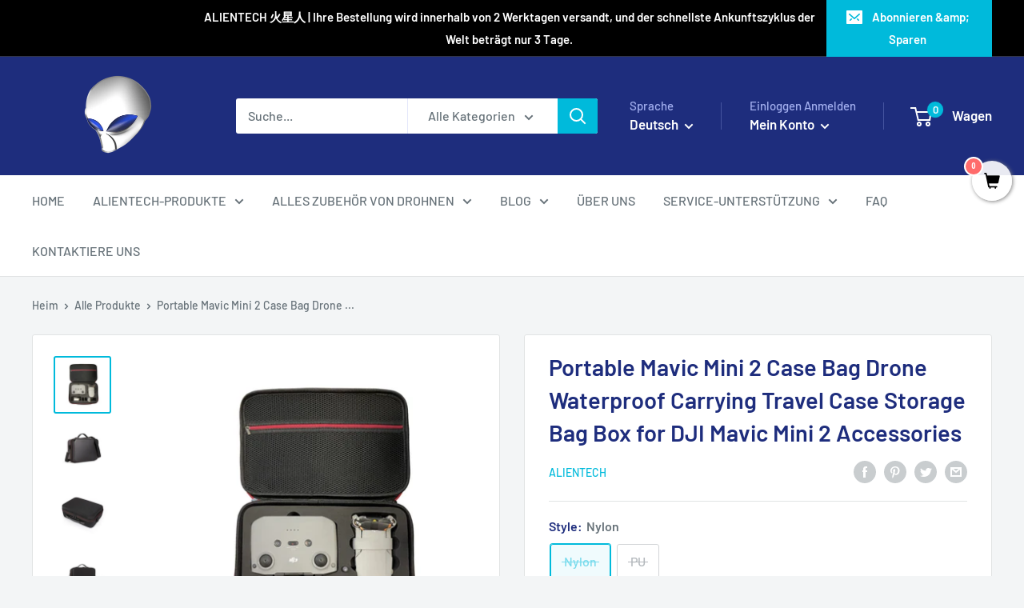

--- FILE ---
content_type: text/html; charset=utf-8
request_url: https://alienth.cn/de/products/portable-mavic-mini-2-case-bag-drone-waterproof-carrying-travel-case-storage-bag-box-for-dji-mavic-mini-2-accessories
body_size: 50525
content:
<!doctype html>

<html class="no-js" lang="de">
  <head>
    <meta charset="utf-8">
    <meta name="viewport" content="width=device-width, initial-scale=1.0, height=device-height, minimum-scale=1.0, maximum-scale=5.0">
    <meta name="theme-color" content="#00badb">
    <meta name="google-site-verification" content="JdWKzCPVU324FcBXXq1KBKPf6g2mSQPOGK7RcIQD_n0" />
    <meta name="google-site-verification" content="9YroQmaSZb08uiwC_yeUjq0WruxwM0RBFqxbbb8nn64" />
    <meta name="google-site-verification" content="JdWKzCPVU324FcBXXq1KBKPf6g2mSQPOGK7RcIQD_n0" />
<script async src="https://pagead2.googlesyndication.com/pagead/js/adsbygoogle.js?client=ca-pub-3407729999181401"
     crossorigin="anonymous"></script><title>Portable Mavic Mini 2 Case Bag Drone Waterproof Carrying Travel Case S
</title><meta name="description" content="Portable Mavic Mini 2 Case Bag Drone Waterproof Carrying Travel Case Storage Bag Box for DJI Mavic Mini 2 Accessories Description: Specially Designed for DJI Mavic MINI 2 Drone Bags and Charger, Soft and Easy to Carry, Great Protective for Maivc Mini 2 Drone Bags, Protect the Drone From Scratches Dings and Dents. Featu"><link rel="canonical" href="https://alienth.cn/de/products/portable-mavic-mini-2-case-bag-drone-waterproof-carrying-travel-case-storage-bag-box-for-dji-mavic-mini-2-accessories"><link rel="shortcut icon" href="//alienth.cn/cdn/shop/files/3ccc1faab795f9ce0202e6957ed35a4c_96x96.png?v=1624607771" type="image/png"><link rel="preload" as="style" href="//alienth.cn/cdn/shop/t/25/assets/theme.css?v=93670058495868888441702058585">
    <link rel="preload" as="script" href="//alienth.cn/cdn/shop/t/25/assets/theme.min.js?v=116761201341942993531702058585">
    <link rel="preconnect" href="https://cdn.shopify.com">
    <link rel="preconnect" href="https://fonts.shopifycdn.com">
    <link rel="dns-prefetch" href="https://productreviews.shopifycdn.com">
    <link rel="dns-prefetch" href="https://ajax.googleapis.com">
    <link rel="dns-prefetch" href="https://maps.googleapis.com">
    <link rel="dns-prefetch" href="https://maps.gstatic.com">

    <meta property="og:type" content="product">
  <meta property="og:title" content="Portable Mavic Mini 2 Case Bag Drone Waterproof Carrying Travel Case Storage Bag Box for DJI Mavic Mini 2 Accessories"><meta property="og:image" content="http://alienth.cn/cdn/shop/products/H1aac6471fbad4bb1a6b7ca7a4c596297d.jpg?v=1667050019">
    <meta property="og:image:secure_url" content="https://alienth.cn/cdn/shop/products/H1aac6471fbad4bb1a6b7ca7a4c596297d.jpg?v=1667050019">
    <meta property="og:image:width" content="1000">
    <meta property="og:image:height" content="1000"><meta property="product:price:amount" content="84.00">
  <meta property="product:price:currency" content="USD"><meta property="og:description" content="Portable Mavic Mini 2 Case Bag Drone Waterproof Carrying Travel Case Storage Bag Box for DJI Mavic Mini 2 Accessories Description: Specially Designed for DJI Mavic MINI 2 Drone Bags and Charger, Soft and Easy to Carry, Great Protective for Maivc Mini 2 Drone Bags, Protect the Drone From Scratches Dings and Dents. Featu"><meta property="og:url" content="https://alienth.cn/de/products/portable-mavic-mini-2-case-bag-drone-waterproof-carrying-travel-case-storage-bag-box-for-dji-mavic-mini-2-accessories">
<meta property="og:site_name" content="ALIENTECH"><meta name="twitter:card" content="summary"><meta name="twitter:title" content="Portable Mavic Mini 2 Case Bag Drone Waterproof Carrying Travel Case Storage Bag Box for DJI Mavic Mini 2 Accessories">
  <meta name="twitter:description" content="Portable Mavic Mini 2 Case Bag Drone Waterproof Carrying Travel Case Storage Bag Box for DJI Mavic Mini 2 Accessories Description: Specially Designed for DJI Mavic MINI 2 Drone Bags and Charger, Soft and Easy to Carry, Great Protective for Maivc Mini 2 Drone Bags, Protect the Drone From Scratches Dings and Dents. Feature: 1. Designed for DJI Mavic Mini 2 Drone Bags Portable Charging Station Power Pack and controller. 2. Protect your for DJI Mavic Mini 2 Drone Bags and Portable Charging Station out of scratches and shock. 3. Made of Canvas and soft EVA, durable and water-resistant. 4. Easy to carry outdoor with hand strap. 5. Color: Black 6. Size: 29*21*11cm 7. Net weight: 0.6kg Package included: 1 x Carrying Case for DJI Mavic Mini 2 (Note: Drone,remote and Accessories not included)Our attractive 1 High quality and reasonable">
  <meta name="twitter:image" content="https://alienth.cn/cdn/shop/products/H1aac6471fbad4bb1a6b7ca7a4c596297d_600x600_crop_center.jpg?v=1667050019">
    <link rel="preload" href="//alienth.cn/cdn/fonts/barlow/barlow_n6.329f582a81f63f125e63c20a5a80ae9477df68e1.woff2" as="font" type="font/woff2" crossorigin>
<link rel="preload" href="//alienth.cn/cdn/fonts/barlow/barlow_n5.a193a1990790eba0cc5cca569d23799830e90f07.woff2" as="font" type="font/woff2" crossorigin>

<style>
  @font-face {
  font-family: Barlow;
  font-weight: 600;
  font-style: normal;
  font-display: swap;
  src: url("//alienth.cn/cdn/fonts/barlow/barlow_n6.329f582a81f63f125e63c20a5a80ae9477df68e1.woff2") format("woff2"),
       url("//alienth.cn/cdn/fonts/barlow/barlow_n6.0163402e36247bcb8b02716880d0b39568412e9e.woff") format("woff");
}

  @font-face {
  font-family: Barlow;
  font-weight: 500;
  font-style: normal;
  font-display: swap;
  src: url("//alienth.cn/cdn/fonts/barlow/barlow_n5.a193a1990790eba0cc5cca569d23799830e90f07.woff2") format("woff2"),
       url("//alienth.cn/cdn/fonts/barlow/barlow_n5.ae31c82169b1dc0715609b8cc6a610b917808358.woff") format("woff");
}

@font-face {
  font-family: Barlow;
  font-weight: 600;
  font-style: normal;
  font-display: swap;
  src: url("//alienth.cn/cdn/fonts/barlow/barlow_n6.329f582a81f63f125e63c20a5a80ae9477df68e1.woff2") format("woff2"),
       url("//alienth.cn/cdn/fonts/barlow/barlow_n6.0163402e36247bcb8b02716880d0b39568412e9e.woff") format("woff");
}

@font-face {
  font-family: Barlow;
  font-weight: 600;
  font-style: italic;
  font-display: swap;
  src: url("//alienth.cn/cdn/fonts/barlow/barlow_i6.5a22bd20fb27bad4d7674cc6e666fb9c77d813bb.woff2") format("woff2"),
       url("//alienth.cn/cdn/fonts/barlow/barlow_i6.1c8787fcb59f3add01a87f21b38c7ef797e3b3a1.woff") format("woff");
}


  @font-face {
  font-family: Barlow;
  font-weight: 700;
  font-style: normal;
  font-display: swap;
  src: url("//alienth.cn/cdn/fonts/barlow/barlow_n7.691d1d11f150e857dcbc1c10ef03d825bc378d81.woff2") format("woff2"),
       url("//alienth.cn/cdn/fonts/barlow/barlow_n7.4fdbb1cb7da0e2c2f88492243ffa2b4f91924840.woff") format("woff");
}

  @font-face {
  font-family: Barlow;
  font-weight: 500;
  font-style: italic;
  font-display: swap;
  src: url("//alienth.cn/cdn/fonts/barlow/barlow_i5.714d58286997b65cd479af615cfa9bb0a117a573.woff2") format("woff2"),
       url("//alienth.cn/cdn/fonts/barlow/barlow_i5.0120f77e6447d3b5df4bbec8ad8c2d029d87fb21.woff") format("woff");
}

  @font-face {
  font-family: Barlow;
  font-weight: 700;
  font-style: italic;
  font-display: swap;
  src: url("//alienth.cn/cdn/fonts/barlow/barlow_i7.50e19d6cc2ba5146fa437a5a7443c76d5d730103.woff2") format("woff2"),
       url("//alienth.cn/cdn/fonts/barlow/barlow_i7.47e9f98f1b094d912e6fd631cc3fe93d9f40964f.woff") format("woff");
}


  :root {
    --default-text-font-size : 15px;
    --base-text-font-size    : 16px;
    --heading-font-family    : Barlow, sans-serif;
    --heading-font-weight    : 600;
    --heading-font-style     : normal;
    --text-font-family       : Barlow, sans-serif;
    --text-font-weight       : 500;
    --text-font-style        : normal;
    --text-font-bolder-weight: 600;
    --text-link-decoration   : underline;

    --text-color               : #677279;
    --text-color-rgb           : 103, 114, 121;
    --heading-color            : #1e2d7d;
    --border-color             : #e1e3e4;
    --border-color-rgb         : 225, 227, 228;
    --form-border-color        : #d4d6d8;
    --accent-color             : #00badb;
    --accent-color-rgb         : 0, 186, 219;
    --link-color               : #00badb;
    --link-color-hover         : #00798e;
    --background               : #f3f5f6;
    --secondary-background     : #ffffff;
    --secondary-background-rgb : 255, 255, 255;
    --accent-background        : rgba(0, 186, 219, 0.08);

    --input-background: #ffffff;

    --error-color       : #ff0000;
    --error-background  : rgba(255, 0, 0, 0.07);
    --success-color     : #00aa00;
    --success-background: rgba(0, 170, 0, 0.11);

    --primary-button-background      : #00badb;
    --primary-button-background-rgb  : 0, 186, 219;
    --primary-button-text-color      : #ffffff;
    --secondary-button-background    : #1e2d7d;
    --secondary-button-background-rgb: 30, 45, 125;
    --secondary-button-text-color    : #ffffff;

    --header-background      : #1e2d7d;
    --header-text-color      : #ffffff;
    --header-light-text-color: #a3afef;
    --header-border-color    : rgba(163, 175, 239, 0.3);
    --header-accent-color    : #00badb;

    --footer-background-color:    #f3f5f6;
    --footer-heading-text-color:  #1e2d7d;
    --footer-body-text-color:     #677279;
    --footer-accent-color:        #00badb;
    --footer-accent-color-rgb:    0, 186, 219;
    --footer-border:              1px solid var(--border-color);
    
    --flickity-arrow-color: #abb1b4;--product-on-sale-accent           : #ee0000;
    --product-on-sale-accent-rgb       : 238, 0, 0;
    --product-on-sale-color            : #ffffff;
    --product-in-stock-color           : #008a00;
    --product-low-stock-color          : #ee0000;
    --product-sold-out-color           : #8a9297;
    --product-custom-label-1-background: #008a00;
    --product-custom-label-1-color     : #ffffff;
    --product-custom-label-2-background: #00a500;
    --product-custom-label-2-color     : #ffffff;
    --product-review-star-color        : #ffbd00;

    --mobile-container-gutter : 20px;
    --desktop-container-gutter: 40px;
  }
</style>

<script>
  // IE11 does not have support for CSS variables, so we have to polyfill them
  if (!(((window || {}).CSS || {}).supports && window.CSS.supports('(--a: 0)'))) {
    const script = document.createElement('script');
    script.type = 'text/javascript';
    script.src = 'https://cdn.jsdelivr.net/npm/css-vars-ponyfill@2';
    script.onload = function() {
      cssVars({});
    };

    document.getElementsByTagName('head')[0].appendChild(script);
  }
</script>


    <script>window.performance && window.performance.mark && window.performance.mark('shopify.content_for_header.start');</script><meta name="google-site-verification" content="JdWKzCPVU324FcBXXq1KBKPf6g2mSQPOGK7RcIQD_n0">
<meta name="facebook-domain-verification" content="okqse28txpkg547zkdw3gmka9i3692">
<meta name="facebook-domain-verification" content="t9gs88thdvddzeyzx9s5hm0ezmp9c9">
<meta name="facebook-domain-verification" content="b6smcb4kh6697cc0hhsyzsypjzwtzl">
<meta name="facebook-domain-verification" content="iurqqz3swlru0o2q2sx55ujflmzt79">
<meta name="facebook-domain-verification" content="0ybahojhmiqcoj2b75efkyvohpyp4p">
<meta id="shopify-digital-wallet" name="shopify-digital-wallet" content="/19106229/digital_wallets/dialog">
<meta name="shopify-checkout-api-token" content="adc22a89228a80eba8f183c37a03206a">
<meta id="in-context-paypal-metadata" data-shop-id="19106229" data-venmo-supported="false" data-environment="production" data-locale="de_DE" data-paypal-v4="true" data-currency="USD">
<link rel="alternate" hreflang="x-default" href="https://alienth.cn/products/portable-mavic-mini-2-case-bag-drone-waterproof-carrying-travel-case-storage-bag-box-for-dji-mavic-mini-2-accessories">
<link rel="alternate" hreflang="en-US" href="https://alienth.cn/products/portable-mavic-mini-2-case-bag-drone-waterproof-carrying-travel-case-storage-bag-box-for-dji-mavic-mini-2-accessories">
<link rel="alternate" hreflang="de-US" href="https://alienth.cn/de/products/portable-mavic-mini-2-case-bag-drone-waterproof-carrying-travel-case-storage-bag-box-for-dji-mavic-mini-2-accessories">
<link rel="alternate" hreflang="fr-US" href="https://alienth.cn/fr/products/portable-mavic-mini-2-case-bag-drone-waterproof-carrying-travel-case-storage-bag-box-for-dji-mavic-mini-2-accessories">
<link rel="alternate" hreflang="ja-US" href="https://alienth.cn/ja/products/portable-mavic-mini-2-case-bag-drone-waterproof-carrying-travel-case-storage-bag-box-for-dji-mavic-mini-2-accessories">
<link rel="alternate" hreflang="ko-US" href="https://alienth.cn/ko/products/portable-mavic-mini-2-case-bag-drone-waterproof-carrying-travel-case-storage-bag-box-for-dji-mavic-mini-2-accessories">
<link rel="alternate" hreflang="ru-US" href="https://alienth.cn/ru/products/portable-mavic-mini-2-case-bag-drone-waterproof-carrying-travel-case-storage-bag-box-for-dji-mavic-mini-2-accessories">
<link rel="alternate" hreflang="ar-US" href="https://alienth.cn/ar/products/portable-mavic-mini-2-case-bag-drone-waterproof-carrying-travel-case-storage-bag-box-for-dji-mavic-mini-2-accessories">
<link rel="alternate" hreflang="es-US" href="https://alienth.cn/es/products/portable-mavic-mini-2-case-bag-drone-waterproof-carrying-travel-case-storage-bag-box-for-dji-mavic-mini-2-accessories">
<link rel="alternate" hreflang="zh-Hant-US" href="https://alienth.cn/zh/products/portable-mavic-mini-2-case-bag-drone-waterproof-carrying-travel-case-storage-bag-box-for-dji-mavic-mini-2-accessories">
<link rel="alternate" hreflang="pt-US" href="https://alienth.cn/pt/products/portable-mavic-mini-2-case-bag-drone-waterproof-carrying-travel-case-storage-bag-box-for-dji-mavic-mini-2-accessories">
<link rel="alternate" type="application/json+oembed" href="https://alienth.cn/de/products/portable-mavic-mini-2-case-bag-drone-waterproof-carrying-travel-case-storage-bag-box-for-dji-mavic-mini-2-accessories.oembed">
<script async="async" src="/checkouts/internal/preloads.js?locale=de-US"></script>
<script id="shopify-features" type="application/json">{"accessToken":"adc22a89228a80eba8f183c37a03206a","betas":["rich-media-storefront-analytics"],"domain":"alienth.cn","predictiveSearch":true,"shopId":19106229,"locale":"de"}</script>
<script>var Shopify = Shopify || {};
Shopify.shop = "simon-kan.myshopify.com";
Shopify.locale = "de";
Shopify.currency = {"active":"USD","rate":"1.0"};
Shopify.country = "US";
Shopify.theme = {"name":"2022-10-27版（增加了一件代发） 的副本","id":138218995942,"schema_name":"Warehouse","schema_version":"1.15.1","theme_store_id":871,"role":"main"};
Shopify.theme.handle = "null";
Shopify.theme.style = {"id":null,"handle":null};
Shopify.cdnHost = "alienth.cn/cdn";
Shopify.routes = Shopify.routes || {};
Shopify.routes.root = "/de/";</script>
<script type="module">!function(o){(o.Shopify=o.Shopify||{}).modules=!0}(window);</script>
<script>!function(o){function n(){var o=[];function n(){o.push(Array.prototype.slice.apply(arguments))}return n.q=o,n}var t=o.Shopify=o.Shopify||{};t.loadFeatures=n(),t.autoloadFeatures=n()}(window);</script>
<script id="shop-js-analytics" type="application/json">{"pageType":"product"}</script>
<script defer="defer" async type="module" src="//alienth.cn/cdn/shopifycloud/shop-js/modules/v2/client.init-shop-cart-sync_KNlu3ypL.de.esm.js"></script>
<script defer="defer" async type="module" src="//alienth.cn/cdn/shopifycloud/shop-js/modules/v2/chunk.common_SKKNcA3B.esm.js"></script>
<script type="module">
  await import("//alienth.cn/cdn/shopifycloud/shop-js/modules/v2/client.init-shop-cart-sync_KNlu3ypL.de.esm.js");
await import("//alienth.cn/cdn/shopifycloud/shop-js/modules/v2/chunk.common_SKKNcA3B.esm.js");

  window.Shopify.SignInWithShop?.initShopCartSync?.({"fedCMEnabled":true,"windoidEnabled":true});

</script>
<script>(function() {
  var isLoaded = false;
  function asyncLoad() {
    if (isLoaded) return;
    isLoaded = true;
    var urls = ["\/\/satcb.azureedge.net\/Scripts\/satcb.min.js?shop=simon-kan.myshopify.com","https:\/\/cdn.shopify.com\/s\/files\/1\/2136\/6367\/t\/1\/assets\/gdpr-bar-19106229.js?v=1713114686\u0026shop=simon-kan.myshopify.com","https:\/\/cdn.getcarro.com\/script-tags\/all\/050820094100.js?shop=simon-kan.myshopify.com","https:\/\/cdn.shopify.com\/s\/files\/1\/1910\/6229\/t\/17\/assets\/codisto.js?v=1641322729\u0026shop=simon-kan.myshopify.com","https:\/\/gtranslate.io\/shopify\/gtranslate.js?shop=simon-kan.myshopify.com","https:\/\/intg.snapchat.com\/shopify\/shopify-scevent-init.js?id=cfd7c6d1-ebd9-43c9-845e-195711e01811\u0026shop=simon-kan.myshopify.com","https:\/\/analyzely.gropulse.com\/js\/active.js?shop=simon-kan.myshopify.com","https:\/\/faq-king.com\/scripts\/faq_app_dd9b21e30922f557432b2d3a9590f159.js?shop=simon-kan.myshopify.com","https:\/\/cdn.langshop.app\/buckets\/app\/libs\/storefront\/sdk.js?proxy_prefix=\/apps\/langshop\u0026source=sct\u0026shop=simon-kan.myshopify.com","https:\/\/depo.sidepanda.com\/popups-subscription.js?shop=simon-kan.myshopify.com"];
    for (var i = 0; i < urls.length; i++) {
      var s = document.createElement('script');
      s.type = 'text/javascript';
      s.async = true;
      s.src = urls[i];
      var x = document.getElementsByTagName('script')[0];
      x.parentNode.insertBefore(s, x);
    }
  };
  if(window.attachEvent) {
    window.attachEvent('onload', asyncLoad);
  } else {
    window.addEventListener('load', asyncLoad, false);
  }
})();</script>
<script id="__st">var __st={"a":19106229,"offset":28800,"reqid":"eb1dd4a1-4722-4f86-a033-c9ccb29c66be-1767464977","pageurl":"alienth.cn\/de\/products\/portable-mavic-mini-2-case-bag-drone-waterproof-carrying-travel-case-storage-bag-box-for-dji-mavic-mini-2-accessories","u":"35e0f3f4582d","p":"product","rtyp":"product","rid":8038823428326};</script>
<script>window.ShopifyPaypalV4VisibilityTracking = true;</script>
<script id="captcha-bootstrap">!function(){'use strict';const t='contact',e='account',n='new_comment',o=[[t,t],['blogs',n],['comments',n],[t,'customer']],c=[[e,'customer_login'],[e,'guest_login'],[e,'recover_customer_password'],[e,'create_customer']],r=t=>t.map((([t,e])=>`form[action*='/${t}']:not([data-nocaptcha='true']) input[name='form_type'][value='${e}']`)).join(','),a=t=>()=>t?[...document.querySelectorAll(t)].map((t=>t.form)):[];function s(){const t=[...o],e=r(t);return a(e)}const i='password',u='form_key',d=['recaptcha-v3-token','g-recaptcha-response','h-captcha-response',i],f=()=>{try{return window.sessionStorage}catch{return}},m='__shopify_v',_=t=>t.elements[u];function p(t,e,n=!1){try{const o=window.sessionStorage,c=JSON.parse(o.getItem(e)),{data:r}=function(t){const{data:e,action:n}=t;return t[m]||n?{data:e,action:n}:{data:t,action:n}}(c);for(const[e,n]of Object.entries(r))t.elements[e]&&(t.elements[e].value=n);n&&o.removeItem(e)}catch(o){console.error('form repopulation failed',{error:o})}}const l='form_type',E='cptcha';function T(t){t.dataset[E]=!0}const w=window,h=w.document,L='Shopify',v='ce_forms',y='captcha';let A=!1;((t,e)=>{const n=(g='f06e6c50-85a8-45c8-87d0-21a2b65856fe',I='https://cdn.shopify.com/shopifycloud/storefront-forms-hcaptcha/ce_storefront_forms_captcha_hcaptcha.v1.5.2.iife.js',D={infoText:'Durch hCaptcha geschützt',privacyText:'Datenschutz',termsText:'Allgemeine Geschäftsbedingungen'},(t,e,n)=>{const o=w[L][v],c=o.bindForm;if(c)return c(t,g,e,D).then(n);var r;o.q.push([[t,g,e,D],n]),r=I,A||(h.body.append(Object.assign(h.createElement('script'),{id:'captcha-provider',async:!0,src:r})),A=!0)});var g,I,D;w[L]=w[L]||{},w[L][v]=w[L][v]||{},w[L][v].q=[],w[L][y]=w[L][y]||{},w[L][y].protect=function(t,e){n(t,void 0,e),T(t)},Object.freeze(w[L][y]),function(t,e,n,w,h,L){const[v,y,A,g]=function(t,e,n){const i=e?o:[],u=t?c:[],d=[...i,...u],f=r(d),m=r(i),_=r(d.filter((([t,e])=>n.includes(e))));return[a(f),a(m),a(_),s()]}(w,h,L),I=t=>{const e=t.target;return e instanceof HTMLFormElement?e:e&&e.form},D=t=>v().includes(t);t.addEventListener('submit',(t=>{const e=I(t);if(!e)return;const n=D(e)&&!e.dataset.hcaptchaBound&&!e.dataset.recaptchaBound,o=_(e),c=g().includes(e)&&(!o||!o.value);(n||c)&&t.preventDefault(),c&&!n&&(function(t){try{if(!f())return;!function(t){const e=f();if(!e)return;const n=_(t);if(!n)return;const o=n.value;o&&e.removeItem(o)}(t);const e=Array.from(Array(32),(()=>Math.random().toString(36)[2])).join('');!function(t,e){_(t)||t.append(Object.assign(document.createElement('input'),{type:'hidden',name:u})),t.elements[u].value=e}(t,e),function(t,e){const n=f();if(!n)return;const o=[...t.querySelectorAll(`input[type='${i}']`)].map((({name:t})=>t)),c=[...d,...o],r={};for(const[a,s]of new FormData(t).entries())c.includes(a)||(r[a]=s);n.setItem(e,JSON.stringify({[m]:1,action:t.action,data:r}))}(t,e)}catch(e){console.error('failed to persist form',e)}}(e),e.submit())}));const S=(t,e)=>{t&&!t.dataset[E]&&(n(t,e.some((e=>e===t))),T(t))};for(const o of['focusin','change'])t.addEventListener(o,(t=>{const e=I(t);D(e)&&S(e,y())}));const B=e.get('form_key'),M=e.get(l),P=B&&M;t.addEventListener('DOMContentLoaded',(()=>{const t=y();if(P)for(const e of t)e.elements[l].value===M&&p(e,B);[...new Set([...A(),...v().filter((t=>'true'===t.dataset.shopifyCaptcha))])].forEach((e=>S(e,t)))}))}(h,new URLSearchParams(w.location.search),n,t,e,['guest_login'])})(!0,!0)}();</script>
<script integrity="sha256-4kQ18oKyAcykRKYeNunJcIwy7WH5gtpwJnB7kiuLZ1E=" data-source-attribution="shopify.loadfeatures" defer="defer" src="//alienth.cn/cdn/shopifycloud/storefront/assets/storefront/load_feature-a0a9edcb.js" crossorigin="anonymous"></script>
<script data-source-attribution="shopify.dynamic_checkout.dynamic.init">var Shopify=Shopify||{};Shopify.PaymentButton=Shopify.PaymentButton||{isStorefrontPortableWallets:!0,init:function(){window.Shopify.PaymentButton.init=function(){};var t=document.createElement("script");t.src="https://alienth.cn/cdn/shopifycloud/portable-wallets/latest/portable-wallets.de.js",t.type="module",document.head.appendChild(t)}};
</script>
<script data-source-attribution="shopify.dynamic_checkout.buyer_consent">
  function portableWalletsHideBuyerConsent(e){var t=document.getElementById("shopify-buyer-consent"),n=document.getElementById("shopify-subscription-policy-button");t&&n&&(t.classList.add("hidden"),t.setAttribute("aria-hidden","true"),n.removeEventListener("click",e))}function portableWalletsShowBuyerConsent(e){var t=document.getElementById("shopify-buyer-consent"),n=document.getElementById("shopify-subscription-policy-button");t&&n&&(t.classList.remove("hidden"),t.removeAttribute("aria-hidden"),n.addEventListener("click",e))}window.Shopify?.PaymentButton&&(window.Shopify.PaymentButton.hideBuyerConsent=portableWalletsHideBuyerConsent,window.Shopify.PaymentButton.showBuyerConsent=portableWalletsShowBuyerConsent);
</script>
<script>
  function portableWalletsCleanup(e){e&&e.src&&console.error("Failed to load portable wallets script "+e.src);var t=document.querySelectorAll("shopify-accelerated-checkout .shopify-payment-button__skeleton, shopify-accelerated-checkout-cart .wallet-cart-button__skeleton"),e=document.getElementById("shopify-buyer-consent");for(let e=0;e<t.length;e++)t[e].remove();e&&e.remove()}function portableWalletsNotLoadedAsModule(e){e instanceof ErrorEvent&&"string"==typeof e.message&&e.message.includes("import.meta")&&"string"==typeof e.filename&&e.filename.includes("portable-wallets")&&(window.removeEventListener("error",portableWalletsNotLoadedAsModule),window.Shopify.PaymentButton.failedToLoad=e,"loading"===document.readyState?document.addEventListener("DOMContentLoaded",window.Shopify.PaymentButton.init):window.Shopify.PaymentButton.init())}window.addEventListener("error",portableWalletsNotLoadedAsModule);
</script>

<script type="module" src="https://alienth.cn/cdn/shopifycloud/portable-wallets/latest/portable-wallets.de.js" onError="portableWalletsCleanup(this)" crossorigin="anonymous"></script>
<script nomodule>
  document.addEventListener("DOMContentLoaded", portableWalletsCleanup);
</script>

<script id='scb4127' type='text/javascript' async='' src='https://alienth.cn/cdn/shopifycloud/privacy-banner/storefront-banner.js'></script><link id="shopify-accelerated-checkout-styles" rel="stylesheet" media="screen" href="https://alienth.cn/cdn/shopifycloud/portable-wallets/latest/accelerated-checkout-backwards-compat.css" crossorigin="anonymous">
<style id="shopify-accelerated-checkout-cart">
        #shopify-buyer-consent {
  margin-top: 1em;
  display: inline-block;
  width: 100%;
}

#shopify-buyer-consent.hidden {
  display: none;
}

#shopify-subscription-policy-button {
  background: none;
  border: none;
  padding: 0;
  text-decoration: underline;
  font-size: inherit;
  cursor: pointer;
}

#shopify-subscription-policy-button::before {
  box-shadow: none;
}

      </style>

<script>window.performance && window.performance.mark && window.performance.mark('shopify.content_for_header.end');</script>

    <link rel="stylesheet" href="//alienth.cn/cdn/shop/t/25/assets/theme.css?v=93670058495868888441702058585">

    
  <script type="application/ld+json">
  {
    "@context": "http://schema.org",
    "@type": "Product",
    "offers": [{
          "@type": "Offer",
          "name": "Nylon",
          "availability":"https://schema.org/OutOfStock",
          "price": 84.0,
          "priceCurrency": "USD",
          "priceValidUntil": "2026-01-14","sku": "3256801544762250-Nylon","url": "/de/products/portable-mavic-mini-2-case-bag-drone-waterproof-carrying-travel-case-storage-bag-box-for-dji-mavic-mini-2-accessories?variant=43496267383014"
        },
{
          "@type": "Offer",
          "name": "PU",
          "availability":"https://schema.org/OutOfStock",
          "price": 84.0,
          "priceCurrency": "USD",
          "priceValidUntil": "2026-01-14","sku": "3256801544762250-PU","url": "/de/products/portable-mavic-mini-2-case-bag-drone-waterproof-carrying-travel-case-storage-bag-box-for-dji-mavic-mini-2-accessories?variant=43496267481318"
        }
],
    "brand": {
      "name": "ALIENTECH"
    },
    "name": "Portable Mavic Mini 2 Case Bag Drone Waterproof Carrying Travel Case Storage Bag Box for DJI Mavic Mini 2 Accessories",
    "description": "Portable Mavic Mini 2 Case Bag Drone Waterproof Carrying Travel Case Storage Bag Box for DJI Mavic Mini 2 Accessories  Description: Specially Designed for DJI Mavic MINI 2 Drone Bags and Charger, Soft and Easy to Carry, Great Protective for Maivc Mini 2 Drone Bags, Protect the Drone From Scratches Dings and Dents.  Feature: 1. Designed for DJI Mavic Mini 2 Drone Bags Portable Charging Station Power Pack and controller. 2. Protect your for DJI Mavic Mini 2 Drone Bags and Portable Charging Station out of scratches and shock. 3. Made of Canvas and soft EVA, durable and water-resistant. 4. Easy to carry outdoor with hand strap. 5. Color: Black 6. Size: 29*21*11cm 7. Net weight: 0.6kg  Package included: 1 x Carrying Case for DJI Mavic Mini 2 (Note: Drone,remote and Accessories not included)Our attractive 1 High quality and reasonable price  2 We can give you the best price based on equal conditions in China  3 We are very serious and professional sellers,assure you that we can have very perfect cooperation  4 We are willing to build mutual benefits and long term business relationships with all customers  Payment Full payment must be paid within 7 days after placing your order. 2. We will make delivery of the goods within 2-4working days after receiving your payment. 3.The buyer are responsible for any tax and\/or duty charged by their country.  Shipping Terms And Customer Clearance 1. All items will be shipped by post within 1-3 business days.  2. The trade is cross-border and Airmail is the cheapest post way, so it take a long time for delivery. If you don't want to wait so long time, please kindly contact us for other shipping method. Meanwhile, we offer other choices in the shipping method which you can choose yourself.  3. We are not Responsible for your Customs duties. Selling Price not include taxes, VAT or other hidden charges. You pay us what you see on the invoice, i.e. goods subtotal + shipping cost (not include duties). Please find out as much as you can about your import taxes in your own country before buy the item. You need to pay for the import duties in case that occurred for certain goods.  4.For Goods send express such as DHL\/EMS,if your address belong to remote areas,express company would charge us remote areas fees,then we would charge same fees from buyer.  5. The buyer must provide the 3-part full name who are in Russian Federation.Because of the policy ,the post needs the buyer's full name.  6.Delivery time depends on shipping method,normally,see the estimated time below:  Aliexpress Standard       15-45days  China Post Air Mail       15 -45 days  HK Post air Mail         15-35 days  Singapore Air Mail       15-35 days  DHL\/UPS\/Fedex\/TNT     3-8 days  Aramex                 4-12 days  Russia Express-SPSR     8-35 days  Posti Finland            20-35days         Sometimes ,the delivery time will delay ,it belong to normal.You can contact us ,we will provide the new information .Or you can check the track number in this webasite: www.17track.net  About Feedback 1.Since your feedback is very important to our business's development, we sincerely invite you to leave positive feedback for us if you are satisfied with our product and service. It'll just take you 1 minute.  2.Please contact us before leaving any negative or neutral feedback. We will work with you to solve all problems.Thank you!  After-Sales Service We are A Professional Business Company. We Will Offer Good After-sales Service for You. If You have any question about our product or service, Kindly send message to us, we will reply you as soon as possible. ",
    "category": "bag",
    "url": "/de/products/portable-mavic-mini-2-case-bag-drone-waterproof-carrying-travel-case-storage-bag-box-for-dji-mavic-mini-2-accessories",
    "sku": "3256801544762250-Nylon",
    "image": {
      "@type": "ImageObject",
      "url": "https://alienth.cn/cdn/shop/products/H1aac6471fbad4bb1a6b7ca7a4c596297d_1024x.jpg?v=1667050019",
      "image": "https://alienth.cn/cdn/shop/products/H1aac6471fbad4bb1a6b7ca7a4c596297d_1024x.jpg?v=1667050019",
      "name": "Portable Mavic Mini 2 Case Bag Drone Waterproof Carrying Travel Case Storage Bag Box for DJI Mavic Mini 2 Accessories",
      "width": "1024",
      "height": "1024"
    }
  }
  </script>



  <script type="application/ld+json">
  {
    "@context": "http://schema.org",
    "@type": "BreadcrumbList",
  "itemListElement": [{
      "@type": "ListItem",
      "position": 1,
      "name": "Heim",
      "item": "https://alienth.cn"
    },{
          "@type": "ListItem",
          "position": 2,
          "name": "Portable Mavic Mini 2 Case Bag Drone Waterproof Carrying Travel Case Storage Bag Box for DJI Mavic Mini 2 Accessories",
          "item": "https://alienth.cn/de/products/portable-mavic-mini-2-case-bag-drone-waterproof-carrying-travel-case-storage-bag-box-for-dji-mavic-mini-2-accessories"
        }]
  }
  </script>


    <script>
      // This allows to expose several variables to the global scope, to be used in scripts
      window.theme = {
        pageType: "product",
        cartCount: 0,
        moneyFormat: "\u003cspan class=money\u003e ${{amount}} \u003c\/span\u003e",
        moneyWithCurrencyFormat: "\u003cspan class=money\u003e ${{amount}} USD \u003c\/span\u003e",
        showDiscount: true,
        discountMode: "saving",
        searchMode: "product,article",
        cartType: "drawer"
      };

      window.routes = {
        rootUrl: "\/de",
        rootUrlWithoutSlash: "\/de",
        cartUrl: "\/de\/cart",
        cartAddUrl: "\/de\/cart\/add",
        cartChangeUrl: "\/de\/cart\/change",
        searchUrl: "\/de\/search",
        productRecommendationsUrl: "\/de\/recommendations\/products"
      };

      window.languages = {
        productRegularPrice: "Regulärer Preis",
        productSalePrice: "Verkaufspreis",
        collectionOnSaleLabel: "Speichern Sie {{savings}}",
        productFormUnavailable: "Nicht verfügbar",
        productFormAddToCart: "In den Warenkorb legen",
        productFormSoldOut: "Ausverkauft",
        productAdded: "Das Produkt wurde Ihrem Warenkorb hinzugefügt",
        productAddedShort: "Hinzugefügt!",
        shippingEstimatorNoResults: "Für Ihre Adresse konnte kein Versand gefunden werden.",
        shippingEstimatorOneResult: "Es gibt einen Versandtarif für Ihre Adresse:",
        shippingEstimatorMultipleResults: "Es gibt {{count}} Versandkosten für Ihre Adresse:",
        shippingEstimatorErrors: "Es gibt einige Fehler:"
      };

      window.lazySizesConfig = {
        loadHidden: false,
        hFac: 0.8,
        expFactor: 3,
        customMedia: {
          '--phone': '(max-width: 640px)',
          '--tablet': '(min-width: 641px) and (max-width: 1023px)',
          '--lap': '(min-width: 1024px)'
        }
      };

      document.documentElement.className = document.documentElement.className.replace('no-js', 'js');
    </script><script src="//alienth.cn/cdn/shop/t/25/assets/theme.min.js?v=116761201341942993531702058585" defer></script>
    <script src="//alienth.cn/cdn/shop/t/25/assets/custom.js?v=90373254691674712701702058585" defer></script><script>
        (function () {
          window.onpageshow = function() {
            // We force re-freshing the cart content onpageshow, as most browsers will serve a cache copy when hitting the
            // back button, which cause staled data
            document.documentElement.dispatchEvent(new CustomEvent('cart:refresh', {
              bubbles: true,
              detail: {scrollToTop: false}
            }));
          };
        })();
      </script><!-- Yotpo JavaScript -->
<script type="text/javascript">
(function e(){var e=document.createElement("script");e.type="text/javascript",e.async=true,e.src="//staticw2.yotpo.com/8PB05b8II9P3nYkmrCjrASUmtjdgZEh12f0pI7RR/widget.js";var t=document.getElementsByTagName("script")[0];t.parentNode.insertBefore(e,t)})();
</script> 
<!-- End of Yotpo JavaScript -->     
  
  




  <script type="text/javascript" async="" src="https://kickbooster.me/shopify/kbr.js?shop=simon-kan.myshopify.com"></script>



<script>
window.mlvedaShopCurrency = "USD";
window.shopCurrency = "USD";
window.supported_currencies = "USD CAD AUD GBP EUR INR JPY NGN";
</script><!-- BEGIN app block: shopify://apps/yotpo-product-reviews/blocks/settings/eb7dfd7d-db44-4334-bc49-c893b51b36cf -->


<script type="text/javascript">
  (function e(){var e=document.createElement("script");
  e.type="text/javascript",e.async=true,
  e.src="//staticw2.yotpo.com//widget.js?lang=de";
  var t=document.getElementsByTagName("script")[0];
  t.parentNode.insertBefore(e,t)})();
</script>



  
<!-- END app block --><!-- BEGIN app block: shopify://apps/video-background/blocks/app-embed-block/e6aecb8b-653f-4b13-a30a-fa27a19689bb --><script>
    window.codeblackbelt = window.codeblackbelt || {};
    window.codeblackbelt.shop = window.codeblackbelt.shop || 'simon-kan.myshopify.com';
</script><script src="//cdn.codeblackbelt.com/widgets/video-background/main.min.js?version=2026010402+0800" async></script>
<!-- END app block --><!-- BEGIN app block: shopify://apps/bm-country-blocker-ip-blocker/blocks/boostmark-blocker/bf9db4b9-be4b-45e1-8127-bbcc07d93e7e -->

  <script src="https://cdn.shopify.com/extensions/019b300f-1323-7b7a-bda2-a589132c3189/boostymark-regionblock-71/assets/blocker.js?v=4&shop=simon-kan.myshopify.com" async></script>
  <script src="https://cdn.shopify.com/extensions/019b300f-1323-7b7a-bda2-a589132c3189/boostymark-regionblock-71/assets/jk4ukh.js?c=6&shop=simon-kan.myshopify.com" async></script>

  

  

  
    <script async>
      !function(){var t;new MutationObserver(function(t,e){if(document.body&&(e.disconnect(),!window.bmExtension)){let i=document.createElement('div');i.id='bm-preload-mask',i.style.cssText='position: fixed !important; top: 0 !important; left: 0 !important; width: 100% !important; height: 100% !important; background-color: white !important; z-index: 2147483647 !important; display: block !important;',document.body.appendChild(i),setTimeout(function(){i.parentNode&&i.parentNode.removeChild(i);},1e4);}}).observe(document.documentElement,{childList:!0,subtree:!0});}();
    </script>
  

  

  













<!-- END app block --><!-- BEGIN app block: shopify://apps/analyzely-google-analytics-4/blocks/analyzely/b3a3a697-6f42-4507-a5ae-c447f6da2c9d -->

  <!-- Global site tag (gtag.js) - Google Analytics -->
  <script
    async
    src="https://www.googletagmanager.com/gtag/js?id=G-2VB317TRZ6&l=analyzelyDataLayer"
  ></script>
  <script>
    // save analyzely data to session storage if available
    sessionStorage.setItem('groPulseAnalyzelyData', JSON.stringify({"analyticsVersion":"ga4","measurementId":"G-2VB317TRZ6","trackingId":"","isECActive":false,"selectedDataLayer":["purchase","initiateCheckout","addToCart","viewContent","viewCategory"],"isTaxAdded":false,"isShippingAdded":false,"shopName":"simon-kan.myshopify.com"}));

    const isGroPulseAnalyzelyWebPixelLoaded = Boolean(sessionStorage.getItem("isGroPulseAnalyzelyWebPixelLoaded"));

    window.analyzelyDataLayer = window.analyzelyDataLayer || [];
    function analyzelyGtag() {
      analyzelyDataLayer.push(arguments);
    }

    window.Shopify.loadFeatures([
      {
        name: "consent-tracking-api",
        version: "0.1"
      }
    ], (error) => {
      if (error) {
        throw error;
      }

      const analyzelyTrackingConsentStatus = null;

      if(!analyzelyTrackingConsentStatus){
        const event = new Event("analyzely_consent_set");
        window.dispatchEvent(event);
        return;
      }

      const isTrackingConsentGiven = Shopify.customerPrivacy.userCanBeTracked();
      if (isTrackingConsentGiven) {
        analyzelyGtag('consent', 'default', {
          'ad_storage': 'granted',
          'ad_user_data': 'granted',
          'ad_personalization': 'granted',
          'analytics_storage': 'granted'
        });
      }
      else{
        analyzelyGtag('consent', 'default', {
          'ad_storage': 'denied',
          'ad_user_data': 'denied',
          'ad_personalization': 'denied',
          'analytics_storage': 'denied'
        });
      }
      document.addEventListener("visitorConsentCollected", (event) => {
      if(event.detail.analyticsAllowed) {
        analyzelyGtag('consent', 'update', {
          'ad_storage': 'granted',
          'ad_user_data': 'granted',
          'ad_personalization': 'granted',
          'analytics_storage': 'granted'
        });
      }
      else {
        analyzelyGtag('consent', 'update', {
          'ad_storage': 'denied',
          'ad_user_data': 'denied',
          'ad_personalization': 'denied',
          'analytics_storage': 'denied'
        });
      }
      });
      const event = new Event("analyzely_consent_set");
      window.dispatchEvent(event);
    });

    window.addEventListener("analyzely_consent_set", () => {
      analyzelyGtag('js', new Date());
      analyzelyGtag('config', 'G-2VB317TRZ6');const startEvent = new Event("analyzely_start_tracking");
      if (document.readyState === "complete") {
        window.dispatchEvent(startEvent);
      } else {
        window.addEventListener("load", () => window.dispatchEvent(startEvent));
      }
    })
  </script>

  <script>
    window.analyzelyGtag = window.analyzelyGtag || function () {};
  </script>

    
      <script>

        window.addEventListener("analyzely_start_tracking", () => {
          (function() {
            let variantTitle = "";variantTitle = `Nylon`;const itemCategoryList = {};itemCategoryList['item_category'] = `DJI Accessories`;
              itemCategoryList['item_category2'] = "Mavic Mini 2 Accessories";let itemCategories = [];

            Object.values(itemCategoryList).forEach(singleitem => itemCategories.push(singleitem))

            itemCategories = itemCategories.join("/");


            analyzelyGtag('event', 'view_item', {
              "items": [
                {
                  item_id: "8038823428326",
                  item_name: `Portable Mavic Mini 2 Case Bag Drone Waterproof Carrying Travel Case Storage Bag Box for DJI Mavic Mini 2 Accessories`,
                  currency: Shopify.currency.active || ShopifyAnalytics.meta.currency,
                  item_brand: `ALIENTECH`,
                  item_category: itemCategories,
                  item_variant: variantTitle,
                  price: 84.0
                }
              ]
            });
          })()
        })
      </script>
    
  

    <script>
      function htHGACheckCart() {
        /**
         *
         * @param {Array} dataList
         * @param {Object} singleData
         */
        const isDataUseable = (dataList, checkData) => {
          if (dataList.length === 0) return checkData;

          for (let index = 0; index < dataList.length; index++) {
            const singleData = dataList[index];
            if (singleData.id === checkData.id) {
              if (checkData.quantity > singleData.quantity) {
                const newData = {
                  ...checkData,
                  quantity: checkData.quantity - singleData.quantity,
                };
                return newData;
              } else {
                return false;
              }
            }
          }
          return checkData;
        };

        /**
         *
         * @param {Array} localStoreData
         * @param {Array} newFetchData
         */
        const checkAddToACart = (localStoreData, newFetchData) => {
          return newFetchData.map((singleFetchData) => isDataUseable(localStoreData, singleFetchData)).filter(Boolean);
        };

        /**
         *
         * @param {Array} localStoreData
         * @param {Array} newFetchData
         */
        const checkRemoveFromACart = (localStoreData, newFetchData) => {
          return localStoreData
            .map((singleLocalStoreData) => isDataUseable(newFetchData, singleLocalStoreData))
            .filter(Boolean);
        };

        const addToCartFire = (cartData, rawCartData) => {
          const dataLayerItems = cartData.map((singleCartData, i) => {
            return {
              item_id: singleCartData.product_id,
              item_name: singleCartData.product_title,
              currency: Shopify.currency.active || ShopifyAnalytics.meta.currency,
              item_brand: singleCartData.vendor,
              item_variant: singleCartData.variant_title,
              quantity: singleCartData.quantity,
              price: singleCartData.price / 100,
            };
          });

          analyzelyGtag('event', 'add_to_cart', {
            currency: rawCartData.currency,
            value: rawCartData.total_price / 100,
            items: dataLayerItems,
          });
        };

        const removeFromCartFire = (cartData, rawCartData) => {
          const dataLayerItems = cartData.map((singleCartData, i) => {
            return {
              item_id: singleCartData.product_id,
              item_name: singleCartData.product_title,
              currency: Shopify.currency.active || ShopifyAnalytics.meta.currency,
              item_brand: singleCartData.vendor,
              item_variant: singleCartData.variant_title,
              quantity: singleCartData.quantity,
              price: singleCartData.price / 100,
            };
          });

          analyzelyGtag('event', 'remove_from_cart', {
            currency: rawCartData.currency,
            value: rawCartData.total_price / 100,
            items: dataLayerItems,
          });
        };

        setInterval(function () {
          fetch('/cart.js')
            .then((response) => response.json())
            .then((data) => {
              const lsData = JSON.parse(localStorage.getItem('ht-hga-cart-data')) || [];

              const fetchData = data.items;

              const addToCart = checkAddToACart(lsData, fetchData);
              addToCart.length !== 0 && addToCartFire(addToCart, data);

              const removeFromCart = checkRemoveFromACart(lsData, fetchData);
              removeFromCart.length !== 0 && removeFromCartFire(removeFromCart, data);

              localStorage.setItem('ht-hga-cart-data', JSON.stringify(fetchData));
            });
        }, 3000);
      }

      if(!isGroPulseAnalyzelyWebPixelLoaded){
        window.addEventListener('analyzely_start_tracking', htHGACheckCart);
      }
    </script>
  

    <script>
      if(!isGroPulseAnalyzelyWebPixelLoaded){
        window.addEventListener('analyzely_start_tracking', (event) => {
          (function () {
            function fireInitiateCheckout(catData) {
              analyzelyGtag('event', 'begin_checkout', {
                currency: catData.currency,
                value: catData.total_price / 100,
                items: catData.items.map((item, index) => ({
                  item_id: item.product_id,
                  item_name: item.product_title,
                  currency: catData.currency,
                  index: index,
                  item_variant: item.variant_title,
                  price: item.price / 100,
                  quantity: item.quantity,
                  item_brand: item.vendor,
                })),
              });
            }

            function checkoutButtonClickHandler() {
              fetch('/cart.js')
                .then((response) => response.json())
                .then((data) => {
                  fireInitiateCheckout(data);
                });
            }

            window.hso_checkoutButtonClickHandler = checkoutButtonClickHandler;

            function setCheckoutButtonEvent() {
              if (document.querySelectorAll("[name='checkout']").length !== 0) {
                document.querySelectorAll("[name='checkout']").forEach((singleButton) => {
                  singleButton.addEventListener('click', checkoutButtonClickHandler);
                });
              }
              if (document.querySelectorAll("[href='/checkout']").length !== 0) {
                document.querySelectorAll("[href='/checkout']").forEach((singleButton) => {
                  singleButton.addEventListener('click', checkoutButtonClickHandler);
                });
              }
            }

            setCheckoutButtonEvent();

            const targetNode = document.body;
            const config = {
              attributes: true,
              childList: true,
              subtree: true,
            };
            const callback = function (mutationsList, observer) {
              setCheckoutButtonEvent();
            };

            const observer = new MutationObserver(callback);
            observer.observe(targetNode, config);
          })();
        });
      }
    </script>
  

<!-- END app block --><!-- BEGIN app block: shopify://apps/cbb-shipping-rates/blocks/app-embed-block/de9da91b-8d51-4359-81df-b8b0288464c7 --><script>
    window.codeblackbelt = window.codeblackbelt || {};
    window.codeblackbelt.shop = window.codeblackbelt.shop || 'simon-kan.myshopify.com';
    </script><script src="//cdn.codeblackbelt.com/widgets/shipping-rates-calculator-plus/main.min.js?version=2026010402+0800" async></script>
<!-- END app block --><script src="https://cdn.shopify.com/extensions/019b027b-9634-79f7-837e-30327aba2ae7/omnisend-49/assets/omnisend-in-shop.js" type="text/javascript" defer="defer"></script>
<script src="https://cdn.shopify.com/extensions/019b35e6-1e45-7423-8d1f-d8f592c79f09/theme-app-extension-new-148/assets/bundle.js" type="text/javascript" defer="defer"></script>
<link href="https://monorail-edge.shopifysvc.com" rel="dns-prefetch">
<script>(function(){if ("sendBeacon" in navigator && "performance" in window) {try {var session_token_from_headers = performance.getEntriesByType('navigation')[0].serverTiming.find(x => x.name == '_s').description;} catch {var session_token_from_headers = undefined;}var session_cookie_matches = document.cookie.match(/_shopify_s=([^;]*)/);var session_token_from_cookie = session_cookie_matches && session_cookie_matches.length === 2 ? session_cookie_matches[1] : "";var session_token = session_token_from_headers || session_token_from_cookie || "";function handle_abandonment_event(e) {var entries = performance.getEntries().filter(function(entry) {return /monorail-edge.shopifysvc.com/.test(entry.name);});if (!window.abandonment_tracked && entries.length === 0) {window.abandonment_tracked = true;var currentMs = Date.now();var navigation_start = performance.timing.navigationStart;var payload = {shop_id: 19106229,url: window.location.href,navigation_start,duration: currentMs - navigation_start,session_token,page_type: "product"};window.navigator.sendBeacon("https://monorail-edge.shopifysvc.com/v1/produce", JSON.stringify({schema_id: "online_store_buyer_site_abandonment/1.1",payload: payload,metadata: {event_created_at_ms: currentMs,event_sent_at_ms: currentMs}}));}}window.addEventListener('pagehide', handle_abandonment_event);}}());</script>
<script id="web-pixels-manager-setup">(function e(e,d,r,n,o){if(void 0===o&&(o={}),!Boolean(null===(a=null===(i=window.Shopify)||void 0===i?void 0:i.analytics)||void 0===a?void 0:a.replayQueue)){var i,a;window.Shopify=window.Shopify||{};var t=window.Shopify;t.analytics=t.analytics||{};var s=t.analytics;s.replayQueue=[],s.publish=function(e,d,r){return s.replayQueue.push([e,d,r]),!0};try{self.performance.mark("wpm:start")}catch(e){}var l=function(){var e={modern:/Edge?\/(1{2}[4-9]|1[2-9]\d|[2-9]\d{2}|\d{4,})\.\d+(\.\d+|)|Firefox\/(1{2}[4-9]|1[2-9]\d|[2-9]\d{2}|\d{4,})\.\d+(\.\d+|)|Chrom(ium|e)\/(9{2}|\d{3,})\.\d+(\.\d+|)|(Maci|X1{2}).+ Version\/(15\.\d+|(1[6-9]|[2-9]\d|\d{3,})\.\d+)([,.]\d+|)( \(\w+\)|)( Mobile\/\w+|) Safari\/|Chrome.+OPR\/(9{2}|\d{3,})\.\d+\.\d+|(CPU[ +]OS|iPhone[ +]OS|CPU[ +]iPhone|CPU IPhone OS|CPU iPad OS)[ +]+(15[._]\d+|(1[6-9]|[2-9]\d|\d{3,})[._]\d+)([._]\d+|)|Android:?[ /-](13[3-9]|1[4-9]\d|[2-9]\d{2}|\d{4,})(\.\d+|)(\.\d+|)|Android.+Firefox\/(13[5-9]|1[4-9]\d|[2-9]\d{2}|\d{4,})\.\d+(\.\d+|)|Android.+Chrom(ium|e)\/(13[3-9]|1[4-9]\d|[2-9]\d{2}|\d{4,})\.\d+(\.\d+|)|SamsungBrowser\/([2-9]\d|\d{3,})\.\d+/,legacy:/Edge?\/(1[6-9]|[2-9]\d|\d{3,})\.\d+(\.\d+|)|Firefox\/(5[4-9]|[6-9]\d|\d{3,})\.\d+(\.\d+|)|Chrom(ium|e)\/(5[1-9]|[6-9]\d|\d{3,})\.\d+(\.\d+|)([\d.]+$|.*Safari\/(?![\d.]+ Edge\/[\d.]+$))|(Maci|X1{2}).+ Version\/(10\.\d+|(1[1-9]|[2-9]\d|\d{3,})\.\d+)([,.]\d+|)( \(\w+\)|)( Mobile\/\w+|) Safari\/|Chrome.+OPR\/(3[89]|[4-9]\d|\d{3,})\.\d+\.\d+|(CPU[ +]OS|iPhone[ +]OS|CPU[ +]iPhone|CPU IPhone OS|CPU iPad OS)[ +]+(10[._]\d+|(1[1-9]|[2-9]\d|\d{3,})[._]\d+)([._]\d+|)|Android:?[ /-](13[3-9]|1[4-9]\d|[2-9]\d{2}|\d{4,})(\.\d+|)(\.\d+|)|Mobile Safari.+OPR\/([89]\d|\d{3,})\.\d+\.\d+|Android.+Firefox\/(13[5-9]|1[4-9]\d|[2-9]\d{2}|\d{4,})\.\d+(\.\d+|)|Android.+Chrom(ium|e)\/(13[3-9]|1[4-9]\d|[2-9]\d{2}|\d{4,})\.\d+(\.\d+|)|Android.+(UC? ?Browser|UCWEB|U3)[ /]?(15\.([5-9]|\d{2,})|(1[6-9]|[2-9]\d|\d{3,})\.\d+)\.\d+|SamsungBrowser\/(5\.\d+|([6-9]|\d{2,})\.\d+)|Android.+MQ{2}Browser\/(14(\.(9|\d{2,})|)|(1[5-9]|[2-9]\d|\d{3,})(\.\d+|))(\.\d+|)|K[Aa][Ii]OS\/(3\.\d+|([4-9]|\d{2,})\.\d+)(\.\d+|)/},d=e.modern,r=e.legacy,n=navigator.userAgent;return n.match(d)?"modern":n.match(r)?"legacy":"unknown"}(),u="modern"===l?"modern":"legacy",c=(null!=n?n:{modern:"",legacy:""})[u],f=function(e){return[e.baseUrl,"/wpm","/b",e.hashVersion,"modern"===e.buildTarget?"m":"l",".js"].join("")}({baseUrl:d,hashVersion:r,buildTarget:u}),m=function(e){var d=e.version,r=e.bundleTarget,n=e.surface,o=e.pageUrl,i=e.monorailEndpoint;return{emit:function(e){var a=e.status,t=e.errorMsg,s=(new Date).getTime(),l=JSON.stringify({metadata:{event_sent_at_ms:s},events:[{schema_id:"web_pixels_manager_load/3.1",payload:{version:d,bundle_target:r,page_url:o,status:a,surface:n,error_msg:t},metadata:{event_created_at_ms:s}}]});if(!i)return console&&console.warn&&console.warn("[Web Pixels Manager] No Monorail endpoint provided, skipping logging."),!1;try{return self.navigator.sendBeacon.bind(self.navigator)(i,l)}catch(e){}var u=new XMLHttpRequest;try{return u.open("POST",i,!0),u.setRequestHeader("Content-Type","text/plain"),u.send(l),!0}catch(e){return console&&console.warn&&console.warn("[Web Pixels Manager] Got an unhandled error while logging to Monorail."),!1}}}}({version:r,bundleTarget:l,surface:e.surface,pageUrl:self.location.href,monorailEndpoint:e.monorailEndpoint});try{o.browserTarget=l,function(e){var d=e.src,r=e.async,n=void 0===r||r,o=e.onload,i=e.onerror,a=e.sri,t=e.scriptDataAttributes,s=void 0===t?{}:t,l=document.createElement("script"),u=document.querySelector("head"),c=document.querySelector("body");if(l.async=n,l.src=d,a&&(l.integrity=a,l.crossOrigin="anonymous"),s)for(var f in s)if(Object.prototype.hasOwnProperty.call(s,f))try{l.dataset[f]=s[f]}catch(e){}if(o&&l.addEventListener("load",o),i&&l.addEventListener("error",i),u)u.appendChild(l);else{if(!c)throw new Error("Did not find a head or body element to append the script");c.appendChild(l)}}({src:f,async:!0,onload:function(){if(!function(){var e,d;return Boolean(null===(d=null===(e=window.Shopify)||void 0===e?void 0:e.analytics)||void 0===d?void 0:d.initialized)}()){var d=window.webPixelsManager.init(e)||void 0;if(d){var r=window.Shopify.analytics;r.replayQueue.forEach((function(e){var r=e[0],n=e[1],o=e[2];d.publishCustomEvent(r,n,o)})),r.replayQueue=[],r.publish=d.publishCustomEvent,r.visitor=d.visitor,r.initialized=!0}}},onerror:function(){return m.emit({status:"failed",errorMsg:"".concat(f," has failed to load")})},sri:function(e){var d=/^sha384-[A-Za-z0-9+/=]+$/;return"string"==typeof e&&d.test(e)}(c)?c:"",scriptDataAttributes:o}),m.emit({status:"loading"})}catch(e){m.emit({status:"failed",errorMsg:(null==e?void 0:e.message)||"Unknown error"})}}})({shopId: 19106229,storefrontBaseUrl: "https://alienth.cn",extensionsBaseUrl: "https://extensions.shopifycdn.com/cdn/shopifycloud/web-pixels-manager",monorailEndpoint: "https://monorail-edge.shopifysvc.com/unstable/produce_batch",surface: "storefront-renderer",enabledBetaFlags: ["2dca8a86","a0d5f9d2"],webPixelsConfigList: [{"id":"1266942182","configuration":"{\"hashed_organization_id\":\"166457ddf45cdf09795cd9508333c2de_v1\",\"app_key\":\"simon-kan\",\"allow_collect_personal_data\":\"true\"}","eventPayloadVersion":"v1","runtimeContext":"STRICT","scriptVersion":"c3e64302e4c6a915b615bb03ddf3784a","type":"APP","apiClientId":111542,"privacyPurposes":["ANALYTICS","MARKETING","SALE_OF_DATA"],"dataSharingAdjustments":{"protectedCustomerApprovalScopes":["read_customer_address","read_customer_email","read_customer_name","read_customer_personal_data","read_customer_phone"]}},{"id":"788791526","configuration":"{\"apiURL\":\"https:\/\/api.omnisend.com\",\"appURL\":\"https:\/\/app.omnisend.com\",\"brandID\":\"5b7ed90f597ed708a407f48c\",\"trackingURL\":\"https:\/\/wt.omnisendlink.com\"}","eventPayloadVersion":"v1","runtimeContext":"STRICT","scriptVersion":"aa9feb15e63a302383aa48b053211bbb","type":"APP","apiClientId":186001,"privacyPurposes":["ANALYTICS","MARKETING","SALE_OF_DATA"],"dataSharingAdjustments":{"protectedCustomerApprovalScopes":["read_customer_address","read_customer_email","read_customer_name","read_customer_personal_data","read_customer_phone"]}},{"id":"752451814","configuration":"{\"accountID\":\"a60c10b8-ff34-46f8-85a4-6190ee6377cc\"}","eventPayloadVersion":"v1","runtimeContext":"STRICT","scriptVersion":"9f468f867a64642e46238f80055953d7","type":"APP","apiClientId":2441839,"privacyPurposes":["ANALYTICS","MARKETING","SALE_OF_DATA"],"dataSharingAdjustments":{"protectedCustomerApprovalScopes":["read_customer_address","read_customer_email","read_customer_name","read_customer_personal_data","read_customer_phone"]}},{"id":"413728998","configuration":"{\"config\":\"{\\\"google_tag_ids\\\":[\\\"G-2VB317TRZ6\\\",\\\"AW-10987919592\\\",\\\"GT-KVH2NZ2\\\"],\\\"target_country\\\":\\\"US\\\",\\\"gtag_events\\\":[{\\\"type\\\":\\\"begin_checkout\\\",\\\"action_label\\\":[\\\"G-2VB317TRZ6\\\",\\\"AW-10987919592\\\/5B57CMHgld8DEOixufco\\\"]},{\\\"type\\\":\\\"search\\\",\\\"action_label\\\":[\\\"G-2VB317TRZ6\\\",\\\"AW-10987919592\\\/zVuqCMTgld8DEOixufco\\\"]},{\\\"type\\\":\\\"view_item\\\",\\\"action_label\\\":[\\\"G-2VB317TRZ6\\\",\\\"AW-10987919592\\\/JyUzCLvgld8DEOixufco\\\",\\\"MC-C58E311J3C\\\"]},{\\\"type\\\":\\\"purchase\\\",\\\"action_label\\\":[\\\"G-2VB317TRZ6\\\",\\\"AW-10987919592\\\/gV8wCLjgld8DEOixufco\\\",\\\"MC-C58E311J3C\\\"]},{\\\"type\\\":\\\"page_view\\\",\\\"action_label\\\":[\\\"G-2VB317TRZ6\\\",\\\"AW-10987919592\\\/VP6gCLXgld8DEOixufco\\\",\\\"MC-C58E311J3C\\\"]},{\\\"type\\\":\\\"add_payment_info\\\",\\\"action_label\\\":[\\\"G-2VB317TRZ6\\\",\\\"AW-10987919592\\\/WOKfCMfgld8DEOixufco\\\"]},{\\\"type\\\":\\\"add_to_cart\\\",\\\"action_label\\\":[\\\"G-2VB317TRZ6\\\",\\\"AW-10987919592\\\/l1fiCL7gld8DEOixufco\\\"]}],\\\"enable_monitoring_mode\\\":false}\"}","eventPayloadVersion":"v1","runtimeContext":"OPEN","scriptVersion":"b2a88bafab3e21179ed38636efcd8a93","type":"APP","apiClientId":1780363,"privacyPurposes":[],"dataSharingAdjustments":{"protectedCustomerApprovalScopes":["read_customer_address","read_customer_email","read_customer_name","read_customer_personal_data","read_customer_phone"]}},{"id":"182845670","configuration":"{\"pixel_id\":\"1298237107508178\",\"pixel_type\":\"facebook_pixel\",\"metaapp_system_user_token\":\"-\"}","eventPayloadVersion":"v1","runtimeContext":"OPEN","scriptVersion":"ca16bc87fe92b6042fbaa3acc2fbdaa6","type":"APP","apiClientId":2329312,"privacyPurposes":["ANALYTICS","MARKETING","SALE_OF_DATA"],"dataSharingAdjustments":{"protectedCustomerApprovalScopes":["read_customer_address","read_customer_email","read_customer_name","read_customer_personal_data","read_customer_phone"]}},{"id":"7864550","configuration":"{\"pixelId\":\"cfd7c6d1-ebd9-43c9-845e-195711e01811\"}","eventPayloadVersion":"v1","runtimeContext":"STRICT","scriptVersion":"c119f01612c13b62ab52809eb08154bb","type":"APP","apiClientId":2556259,"privacyPurposes":["ANALYTICS","MARKETING","SALE_OF_DATA"],"dataSharingAdjustments":{"protectedCustomerApprovalScopes":["read_customer_address","read_customer_email","read_customer_name","read_customer_personal_data","read_customer_phone"]}},{"id":"53379302","eventPayloadVersion":"v1","runtimeContext":"LAX","scriptVersion":"1","type":"CUSTOM","privacyPurposes":["MARKETING"],"name":"Meta pixel (migrated)"},{"id":"shopify-app-pixel","configuration":"{}","eventPayloadVersion":"v1","runtimeContext":"STRICT","scriptVersion":"0450","apiClientId":"shopify-pixel","type":"APP","privacyPurposes":["ANALYTICS","MARKETING"]},{"id":"shopify-custom-pixel","eventPayloadVersion":"v1","runtimeContext":"LAX","scriptVersion":"0450","apiClientId":"shopify-pixel","type":"CUSTOM","privacyPurposes":["ANALYTICS","MARKETING"]}],isMerchantRequest: false,initData: {"shop":{"name":"ALIENTECH","paymentSettings":{"currencyCode":"USD"},"myshopifyDomain":"simon-kan.myshopify.com","countryCode":"CN","storefrontUrl":"https:\/\/alienth.cn\/de"},"customer":null,"cart":null,"checkout":null,"productVariants":[{"price":{"amount":84.0,"currencyCode":"USD"},"product":{"title":"Portable Mavic Mini 2 Case Bag Drone Waterproof Carrying Travel Case Storage Bag Box for DJI Mavic Mini 2 Accessories","vendor":"ALIENTECH","id":"8038823428326","untranslatedTitle":"Portable Mavic Mini 2 Case Bag Drone Waterproof Carrying Travel Case Storage Bag Box for DJI Mavic Mini 2 Accessories","url":"\/de\/products\/portable-mavic-mini-2-case-bag-drone-waterproof-carrying-travel-case-storage-bag-box-for-dji-mavic-mini-2-accessories","type":"bag"},"id":"43496267383014","image":{"src":"\/\/alienth.cn\/cdn\/shop\/products\/Hb397282ce8594b85897de491d6737717S.jpg?v=1667050029"},"sku":"3256801544762250-Nylon","title":"Nylon","untranslatedTitle":"Nylon"},{"price":{"amount":84.0,"currencyCode":"USD"},"product":{"title":"Portable Mavic Mini 2 Case Bag Drone Waterproof Carrying Travel Case Storage Bag Box for DJI Mavic Mini 2 Accessories","vendor":"ALIENTECH","id":"8038823428326","untranslatedTitle":"Portable Mavic Mini 2 Case Bag Drone Waterproof Carrying Travel Case Storage Bag Box for DJI Mavic Mini 2 Accessories","url":"\/de\/products\/portable-mavic-mini-2-case-bag-drone-waterproof-carrying-travel-case-storage-bag-box-for-dji-mavic-mini-2-accessories","type":"bag"},"id":"43496267481318","image":{"src":"\/\/alienth.cn\/cdn\/shop\/products\/H45b11611268748678af36918a1bf66c3x.jpg?v=1667050020"},"sku":"3256801544762250-PU","title":"PU","untranslatedTitle":"PU"}],"purchasingCompany":null},},"https://alienth.cn/cdn","da62cc92w68dfea28pcf9825a4m392e00d0",{"modern":"","legacy":""},{"shopId":"19106229","storefrontBaseUrl":"https:\/\/alienth.cn","extensionBaseUrl":"https:\/\/extensions.shopifycdn.com\/cdn\/shopifycloud\/web-pixels-manager","surface":"storefront-renderer","enabledBetaFlags":"[\"2dca8a86\", \"a0d5f9d2\"]","isMerchantRequest":"false","hashVersion":"da62cc92w68dfea28pcf9825a4m392e00d0","publish":"custom","events":"[[\"page_viewed\",{}],[\"product_viewed\",{\"productVariant\":{\"price\":{\"amount\":84.0,\"currencyCode\":\"USD\"},\"product\":{\"title\":\"Portable Mavic Mini 2 Case Bag Drone Waterproof Carrying Travel Case Storage Bag Box for DJI Mavic Mini 2 Accessories\",\"vendor\":\"ALIENTECH\",\"id\":\"8038823428326\",\"untranslatedTitle\":\"Portable Mavic Mini 2 Case Bag Drone Waterproof Carrying Travel Case Storage Bag Box for DJI Mavic Mini 2 Accessories\",\"url\":\"\/de\/products\/portable-mavic-mini-2-case-bag-drone-waterproof-carrying-travel-case-storage-bag-box-for-dji-mavic-mini-2-accessories\",\"type\":\"bag\"},\"id\":\"43496267383014\",\"image\":{\"src\":\"\/\/alienth.cn\/cdn\/shop\/products\/Hb397282ce8594b85897de491d6737717S.jpg?v=1667050029\"},\"sku\":\"3256801544762250-Nylon\",\"title\":\"Nylon\",\"untranslatedTitle\":\"Nylon\"}}]]"});</script><script>
  window.ShopifyAnalytics = window.ShopifyAnalytics || {};
  window.ShopifyAnalytics.meta = window.ShopifyAnalytics.meta || {};
  window.ShopifyAnalytics.meta.currency = 'USD';
  var meta = {"product":{"id":8038823428326,"gid":"gid:\/\/shopify\/Product\/8038823428326","vendor":"ALIENTECH","type":"bag","handle":"portable-mavic-mini-2-case-bag-drone-waterproof-carrying-travel-case-storage-bag-box-for-dji-mavic-mini-2-accessories","variants":[{"id":43496267383014,"price":8400,"name":"Portable Mavic Mini 2 Case Bag Drone Waterproof Carrying Travel Case Storage Bag Box for DJI Mavic Mini 2 Accessories - Nylon","public_title":"Nylon","sku":"3256801544762250-Nylon"},{"id":43496267481318,"price":8400,"name":"Portable Mavic Mini 2 Case Bag Drone Waterproof Carrying Travel Case Storage Bag Box for DJI Mavic Mini 2 Accessories - PU","public_title":"PU","sku":"3256801544762250-PU"}],"remote":false},"page":{"pageType":"product","resourceType":"product","resourceId":8038823428326,"requestId":"eb1dd4a1-4722-4f86-a033-c9ccb29c66be-1767464977"}};
  for (var attr in meta) {
    window.ShopifyAnalytics.meta[attr] = meta[attr];
  }
</script>
<script class="analytics">
  (function () {
    var customDocumentWrite = function(content) {
      var jquery = null;

      if (window.jQuery) {
        jquery = window.jQuery;
      } else if (window.Checkout && window.Checkout.$) {
        jquery = window.Checkout.$;
      }

      if (jquery) {
        jquery('body').append(content);
      }
    };

    var hasLoggedConversion = function(token) {
      if (token) {
        return document.cookie.indexOf('loggedConversion=' + token) !== -1;
      }
      return false;
    }

    var setCookieIfConversion = function(token) {
      if (token) {
        var twoMonthsFromNow = new Date(Date.now());
        twoMonthsFromNow.setMonth(twoMonthsFromNow.getMonth() + 2);

        document.cookie = 'loggedConversion=' + token + '; expires=' + twoMonthsFromNow;
      }
    }

    var trekkie = window.ShopifyAnalytics.lib = window.trekkie = window.trekkie || [];
    if (trekkie.integrations) {
      return;
    }
    trekkie.methods = [
      'identify',
      'page',
      'ready',
      'track',
      'trackForm',
      'trackLink'
    ];
    trekkie.factory = function(method) {
      return function() {
        var args = Array.prototype.slice.call(arguments);
        args.unshift(method);
        trekkie.push(args);
        return trekkie;
      };
    };
    for (var i = 0; i < trekkie.methods.length; i++) {
      var key = trekkie.methods[i];
      trekkie[key] = trekkie.factory(key);
    }
    trekkie.load = function(config) {
      trekkie.config = config || {};
      trekkie.config.initialDocumentCookie = document.cookie;
      var first = document.getElementsByTagName('script')[0];
      var script = document.createElement('script');
      script.type = 'text/javascript';
      script.onerror = function(e) {
        var scriptFallback = document.createElement('script');
        scriptFallback.type = 'text/javascript';
        scriptFallback.onerror = function(error) {
                var Monorail = {
      produce: function produce(monorailDomain, schemaId, payload) {
        var currentMs = new Date().getTime();
        var event = {
          schema_id: schemaId,
          payload: payload,
          metadata: {
            event_created_at_ms: currentMs,
            event_sent_at_ms: currentMs
          }
        };
        return Monorail.sendRequest("https://" + monorailDomain + "/v1/produce", JSON.stringify(event));
      },
      sendRequest: function sendRequest(endpointUrl, payload) {
        // Try the sendBeacon API
        if (window && window.navigator && typeof window.navigator.sendBeacon === 'function' && typeof window.Blob === 'function' && !Monorail.isIos12()) {
          var blobData = new window.Blob([payload], {
            type: 'text/plain'
          });

          if (window.navigator.sendBeacon(endpointUrl, blobData)) {
            return true;
          } // sendBeacon was not successful

        } // XHR beacon

        var xhr = new XMLHttpRequest();

        try {
          xhr.open('POST', endpointUrl);
          xhr.setRequestHeader('Content-Type', 'text/plain');
          xhr.send(payload);
        } catch (e) {
          console.log(e);
        }

        return false;
      },
      isIos12: function isIos12() {
        return window.navigator.userAgent.lastIndexOf('iPhone; CPU iPhone OS 12_') !== -1 || window.navigator.userAgent.lastIndexOf('iPad; CPU OS 12_') !== -1;
      }
    };
    Monorail.produce('monorail-edge.shopifysvc.com',
      'trekkie_storefront_load_errors/1.1',
      {shop_id: 19106229,
      theme_id: 138218995942,
      app_name: "storefront",
      context_url: window.location.href,
      source_url: "//alienth.cn/cdn/s/trekkie.storefront.8f32c7f0b513e73f3235c26245676203e1209161.min.js"});

        };
        scriptFallback.async = true;
        scriptFallback.src = '//alienth.cn/cdn/s/trekkie.storefront.8f32c7f0b513e73f3235c26245676203e1209161.min.js';
        first.parentNode.insertBefore(scriptFallback, first);
      };
      script.async = true;
      script.src = '//alienth.cn/cdn/s/trekkie.storefront.8f32c7f0b513e73f3235c26245676203e1209161.min.js';
      first.parentNode.insertBefore(script, first);
    };
    trekkie.load(
      {"Trekkie":{"appName":"storefront","development":false,"defaultAttributes":{"shopId":19106229,"isMerchantRequest":null,"themeId":138218995942,"themeCityHash":"4046669984406339779","contentLanguage":"de","currency":"USD"},"isServerSideCookieWritingEnabled":true,"monorailRegion":"shop_domain","enabledBetaFlags":["65f19447"]},"Session Attribution":{},"S2S":{"facebookCapiEnabled":true,"source":"trekkie-storefront-renderer","apiClientId":580111}}
    );

    var loaded = false;
    trekkie.ready(function() {
      if (loaded) return;
      loaded = true;

      window.ShopifyAnalytics.lib = window.trekkie;

      var originalDocumentWrite = document.write;
      document.write = customDocumentWrite;
      try { window.ShopifyAnalytics.merchantGoogleAnalytics.call(this); } catch(error) {};
      document.write = originalDocumentWrite;

      window.ShopifyAnalytics.lib.page(null,{"pageType":"product","resourceType":"product","resourceId":8038823428326,"requestId":"eb1dd4a1-4722-4f86-a033-c9ccb29c66be-1767464977","shopifyEmitted":true});

      var match = window.location.pathname.match(/checkouts\/(.+)\/(thank_you|post_purchase)/)
      var token = match? match[1]: undefined;
      if (!hasLoggedConversion(token)) {
        setCookieIfConversion(token);
        window.ShopifyAnalytics.lib.track("Viewed Product",{"currency":"USD","variantId":43496267383014,"productId":8038823428326,"productGid":"gid:\/\/shopify\/Product\/8038823428326","name":"Portable Mavic Mini 2 Case Bag Drone Waterproof Carrying Travel Case Storage Bag Box for DJI Mavic Mini 2 Accessories - Nylon","price":"84.00","sku":"3256801544762250-Nylon","brand":"ALIENTECH","variant":"Nylon","category":"bag","nonInteraction":true,"remote":false},undefined,undefined,{"shopifyEmitted":true});
      window.ShopifyAnalytics.lib.track("monorail:\/\/trekkie_storefront_viewed_product\/1.1",{"currency":"USD","variantId":43496267383014,"productId":8038823428326,"productGid":"gid:\/\/shopify\/Product\/8038823428326","name":"Portable Mavic Mini 2 Case Bag Drone Waterproof Carrying Travel Case Storage Bag Box for DJI Mavic Mini 2 Accessories - Nylon","price":"84.00","sku":"3256801544762250-Nylon","brand":"ALIENTECH","variant":"Nylon","category":"bag","nonInteraction":true,"remote":false,"referer":"https:\/\/alienth.cn\/de\/products\/portable-mavic-mini-2-case-bag-drone-waterproof-carrying-travel-case-storage-bag-box-for-dji-mavic-mini-2-accessories"});
      }
    });


        var eventsListenerScript = document.createElement('script');
        eventsListenerScript.async = true;
        eventsListenerScript.src = "//alienth.cn/cdn/shopifycloud/storefront/assets/shop_events_listener-3da45d37.js";
        document.getElementsByTagName('head')[0].appendChild(eventsListenerScript);

})();</script>
  <script>
  if (!window.ga || (window.ga && typeof window.ga !== 'function')) {
    window.ga = function ga() {
      (window.ga.q = window.ga.q || []).push(arguments);
      if (window.Shopify && window.Shopify.analytics && typeof window.Shopify.analytics.publish === 'function') {
        window.Shopify.analytics.publish("ga_stub_called", {}, {sendTo: "google_osp_migration"});
      }
      console.error("Shopify's Google Analytics stub called with:", Array.from(arguments), "\nSee https://help.shopify.com/manual/promoting-marketing/pixels/pixel-migration#google for more information.");
    };
    if (window.Shopify && window.Shopify.analytics && typeof window.Shopify.analytics.publish === 'function') {
      window.Shopify.analytics.publish("ga_stub_initialized", {}, {sendTo: "google_osp_migration"});
    }
  }
</script>
<script
  defer
  src="https://alienth.cn/cdn/shopifycloud/perf-kit/shopify-perf-kit-2.1.2.min.js"
  data-application="storefront-renderer"
  data-shop-id="19106229"
  data-render-region="gcp-us-east1"
  data-page-type="product"
  data-theme-instance-id="138218995942"
  data-theme-name="Warehouse"
  data-theme-version="1.15.1"
  data-monorail-region="shop_domain"
  data-resource-timing-sampling-rate="10"
  data-shs="true"
  data-shs-beacon="true"
  data-shs-export-with-fetch="true"
  data-shs-logs-sample-rate="1"
  data-shs-beacon-endpoint="https://alienth.cn/api/collect"
></script>
</head>

  <body class="warehouse--v1 features--animate-zoom template-product " data-instant-intensity="viewport">
    <a href="#main" class="visually-hidden skip-to-content">Zum Inhalt springen</a>
    <span class="loading-bar"></span>

    <div id="shopify-section-announcement-bar" class="shopify-section"><section data-section-id="announcement-bar" data-section-type="announcement-bar" data-section-settings='{
    "showNewsletter": true
  }'><div id="announcement-bar-newsletter" class="announcement-bar__newsletter hidden-phone" aria-hidden="true">
        <div class="container">
          <div class="announcement-bar__close-container">
            <button class="announcement-bar__close" data-action="toggle-newsletter">
              <span class="visually-hidden">Nah dran</span><svg focusable="false" class="icon icon--close" viewBox="0 0 19 19" role="presentation">
      <path d="M9.1923882 8.39339828l7.7781745-7.7781746 1.4142136 1.41421357-7.7781746 7.77817459 7.7781746 7.77817456L16.9705627 19l-7.7781745-7.7781746L1.41421356 19 0 17.5857864l7.7781746-7.77817456L0 2.02943725 1.41421356.61522369 9.1923882 8.39339828z" fill="currentColor" fill-rule="evenodd"></path>
    </svg></button>
          </div>
        </div>

        <div class="container container--extra-narrow">
          <div class="announcement-bar__newsletter-inner"><h2 class="heading h1">ANMELDEN</h2><div class="rte">
                <p>ABONNIEREN SIE UNSEREN NEWSLETTER &amp; SPAREN SIE!</p><p></p>
              </div><div class="newsletter"><form method="post" action="/de/contact#newsletter-announcement-bar" id="newsletter-announcement-bar" accept-charset="UTF-8" class="form newsletter__form"><input type="hidden" name="form_type" value="customer" /><input type="hidden" name="utf8" value="✓" /><input type="hidden" name="contact[tags]" value="newsletter">
                  <input type="hidden" name="contact[context]" value="announcement-bar">

                  <div class="form__input-row">
                    <div class="form__input-wrapper form__input-wrapper--labelled">
                      <input type="email" id="announcement[contact][email]" name="contact[email]" class="form__field form__field--text" autofocus required>
                      <label for="announcement[contact][email]" class="form__floating-label">Deine E-Mail</label>
                    </div>

                    <button type="submit" class="form__submit button button--primary">Abonnieren</button>
                  </div></form></div>
          </div>
        </div>
      </div><div class="announcement-bar">
      <div class="container">
        <div class="announcement-bar__inner"><a href="/de/collections" class="announcement-bar__content announcement-bar__content--center">ALIENTECH 火星人 | Ihre Bestellung wird innerhalb von 2 Werktagen versandt, und der schnellste Ankunftszyklus der Welt beträgt nur 3 Tage.</a><button type="button" class="announcement-bar__button hidden-phone" data-action="toggle-newsletter" aria-expanded="false" aria-controls="announcement-bar-newsletter"><svg focusable="false" class="icon icon--newsletter" viewBox="0 0 20 17" role="presentation">
      <path d="M19.1666667 0H.83333333C.37333333 0 0 .37995 0 .85v15.3c0 .47005.37333333.85.83333333.85H19.1666667c.46 0 .8333333-.37995.8333333-.85V.85c0-.47005-.3733333-.85-.8333333-.85zM7.20975004 10.8719018L5.3023283 12.7794369c-.14877889.1487878-.34409888.2235631-.53941886.2235631-.19531999 0-.39063998-.0747753-.53941887-.2235631-.29832076-.2983385-.29832076-.7805633 0-1.0789018L6.1309123 9.793l1.07883774 1.0789018zm8.56950946 1.9075351c-.1487789.1487878-.3440989.2235631-.5394189.2235631-.19532 0-.39064-.0747753-.5394189-.2235631L12.793 10.8719018 13.8718377 9.793l1.9074218 1.9075351c.2983207.2983385.2983207.7805633 0 1.0789018zm.9639048-7.45186267l-6.1248086 5.44429317c-.1706197.1516625-.3946127.2278826-.6186057.2278826-.223993 0-.447986-.0762201-.61860567-.2278826l-6.1248086-5.44429317c-.34211431-.30410267-.34211431-.79564457 0-1.09974723.34211431-.30410267.89509703-.30410267 1.23721134 0L9.99975 9.1222466l5.5062029-4.8944196c.3421143-.30410267.8950971-.30410267 1.2372114 0 .3421143.30410266.3421143.79564456 0 1.09974723z" fill="currentColor"></path>
    </svg>Abonnieren &amp;amp; Sparen</button></div>
      </div>
    </div>
  </section>

  <style>
    .announcement-bar {
      background: #000000;
      color: #ffffff;
    }
  </style>

  <script>document.documentElement.style.setProperty('--announcement-bar-button-width', document.querySelector('.announcement-bar__button').clientWidth + 'px');document.documentElement.style.setProperty('--announcement-bar-height', document.getElementById('shopify-section-announcement-bar').clientHeight + 'px');
  </script></div>
<div id="shopify-section-popups" class="shopify-section"><div data-section-id="popups" data-section-type="popups"></div>

</div>
<div id="shopify-section-header" class="shopify-section shopify-section__header"><section data-section-id="header" data-section-type="header" data-section-settings='{
  "navigationLayout": "inline",
  "desktopOpenTrigger": "hover",
  "useStickyHeader": true
}'>
  <header class="header header--inline " role="banner">
    <div class="container">
      <div class="header__inner"><nav class="header__mobile-nav hidden-lap-and-up">
            <button class="header__mobile-nav-toggle icon-state touch-area" data-action="toggle-menu" aria-expanded="false" aria-haspopup="true" aria-controls="mobile-menu" aria-label="Menü öffnen">
              <span class="icon-state__primary"><svg focusable="false" class="icon icon--hamburger-mobile" viewBox="0 0 20 16" role="presentation">
      <path d="M0 14h20v2H0v-2zM0 0h20v2H0V0zm0 7h20v2H0V7z" fill="currentColor" fill-rule="evenodd"></path>
    </svg></span>
              <span class="icon-state__secondary"><svg focusable="false" class="icon icon--close" viewBox="0 0 19 19" role="presentation">
      <path d="M9.1923882 8.39339828l7.7781745-7.7781746 1.4142136 1.41421357-7.7781746 7.77817459 7.7781746 7.77817456L16.9705627 19l-7.7781745-7.7781746L1.41421356 19 0 17.5857864l7.7781746-7.77817456L0 2.02943725 1.41421356.61522369 9.1923882 8.39339828z" fill="currentColor" fill-rule="evenodd"></path>
    </svg></span>
            </button><div id="mobile-menu" class="mobile-menu" aria-hidden="true"><svg focusable="false" class="icon icon--nav-triangle-borderless" viewBox="0 0 20 9" role="presentation">
      <path d="M.47108938 9c.2694725-.26871321.57077721-.56867841.90388257-.89986354C3.12384116 6.36134886 5.74788116 3.76338565 9.2467995.30653888c.4145057-.4095171 1.0844277-.40860098 1.4977971.00205122L19.4935156 9H.47108938z" fill="#ffffff"></path>
    </svg><div class="mobile-menu__inner">
    <div class="mobile-menu__panel">
      <div class="mobile-menu__section">
        <ul class="mobile-menu__nav" data-type="menu" role="list"><li class="mobile-menu__nav-item"><a href="/de" class="mobile-menu__nav-link" data-type="menuitem">HOME</a></li><li class="mobile-menu__nav-item"><button class="mobile-menu__nav-link" data-type="menuitem" aria-haspopup="true" aria-expanded="false" aria-controls="mobile-panel-1" data-action="open-panel">ALIENTECH-PRODUKTE<svg focusable="false" class="icon icon--arrow-right" viewBox="0 0 8 12" role="presentation">
      <path stroke="currentColor" stroke-width="2" d="M2 2l4 4-4 4" fill="none" stroke-linecap="square"></path>
    </svg></button></li><li class="mobile-menu__nav-item"><button class="mobile-menu__nav-link" data-type="menuitem" aria-haspopup="true" aria-expanded="false" aria-controls="mobile-panel-2" data-action="open-panel">ALLES ZUBEHÖR VON DROHNEN<svg focusable="false" class="icon icon--arrow-right" viewBox="0 0 8 12" role="presentation">
      <path stroke="currentColor" stroke-width="2" d="M2 2l4 4-4 4" fill="none" stroke-linecap="square"></path>
    </svg></button></li><li class="mobile-menu__nav-item"><button class="mobile-menu__nav-link" data-type="menuitem" aria-haspopup="true" aria-expanded="false" aria-controls="mobile-panel-3" data-action="open-panel">BLOG<svg focusable="false" class="icon icon--arrow-right" viewBox="0 0 8 12" role="presentation">
      <path stroke="currentColor" stroke-width="2" d="M2 2l4 4-4 4" fill="none" stroke-linecap="square"></path>
    </svg></button></li><li class="mobile-menu__nav-item"><a href="/de/pages/about-alientech" class="mobile-menu__nav-link" data-type="menuitem">ÜBER UNS</a></li><li class="mobile-menu__nav-item"><button class="mobile-menu__nav-link" data-type="menuitem" aria-haspopup="true" aria-expanded="false" aria-controls="mobile-panel-5" data-action="open-panel">SERVICE-UNTERSTÜTZUNG<svg focusable="false" class="icon icon--arrow-right" viewBox="0 0 8 12" role="presentation">
      <path stroke="currentColor" stroke-width="2" d="M2 2l4 4-4 4" fill="none" stroke-linecap="square"></path>
    </svg></button></li><li class="mobile-menu__nav-item"><a href="https://alienth.cn/apps/frequently-asked-questions" class="mobile-menu__nav-link" data-type="menuitem">FAQ</a></li><li class="mobile-menu__nav-item"><a href="https://alienth.cn/pages/contact-us" class="mobile-menu__nav-link" data-type="menuitem">KONTAKTIERE UNS</a></li></ul>
      </div><div class="mobile-menu__section mobile-menu__section--loose">
          <p class="mobile-menu__section-title heading h5">Brauchen Sie Hilfe?</p><div class="mobile-menu__help-wrapper"><svg focusable="false" class="icon icon--bi-phone" viewBox="0 0 24 24" role="presentation">
      <g stroke-width="2" fill="none" fill-rule="evenodd" stroke-linecap="square">
        <path d="M17 15l-3 3-8-8 3-3-5-5-3 3c0 9.941 8.059 18 18 18l3-3-5-5z" stroke="#1e2d7d"></path>
        <path d="M14 1c4.971 0 9 4.029 9 9m-9-5c2.761 0 5 2.239 5 5" stroke="#00badb"></path>
      </g>
    </svg><span>+86 186 1118 6633 (nur SMS)</span>
            </div><div class="mobile-menu__help-wrapper"><svg focusable="false" class="icon icon--bi-email" viewBox="0 0 22 22" role="presentation">
      <g fill="none" fill-rule="evenodd">
        <path stroke="#00badb" d="M.916667 10.08333367l3.66666667-2.65833334v4.65849997zm20.1666667 0L17.416667 7.42500033v4.65849997z"></path>
        <path stroke="#1e2d7d" stroke-width="2" d="M4.58333367 7.42500033L.916667 10.08333367V21.0833337h20.1666667V10.08333367L17.416667 7.42500033"></path>
        <path stroke="#1e2d7d" stroke-width="2" d="M4.58333367 12.1000003V.916667H17.416667v11.1833333m-16.5-2.01666663L21.0833337 21.0833337m0-11.00000003L11.0000003 15.5833337"></path>
        <path d="M8.25000033 5.50000033h5.49999997M8.25000033 9.166667h5.49999997" stroke="#00badb" stroke-width="2" stroke-linecap="square"></path>
      </g>
    </svg><a href="mailto:support@alienth.cn">support@alienth.cn</a>
            </div></div><div class="mobile-menu__section mobile-menu__section--loose">
          <p class="mobile-menu__section-title heading h5">Folge uns</p><ul class="social-media__item-list social-media__item-list--stack list--unstyled" role="list">
    <li class="social-media__item social-media__item--facebook">
      <a href="https://ALIENTECH8899" target="_blank" rel="noopener" aria-label="Folgen Sie uns auf Facebook"><svg focusable="false" class="icon icon--facebook" viewBox="0 0 30 30">
      <path d="M15 30C6.71572875 30 0 23.2842712 0 15 0 6.71572875 6.71572875 0 15 0c8.2842712 0 15 6.71572875 15 15 0 8.2842712-6.7157288 15-15 15zm3.2142857-17.1429611h-2.1428678v-2.1425646c0-.5852979.8203285-1.07160109 1.0714928-1.07160109h1.071375v-2.1428925h-2.1428678c-2.3564786 0-3.2142536 1.98610393-3.2142536 3.21449359v2.1425646h-1.0714822l.0032143 2.1528011 1.0682679-.0099086v7.499969h3.2142536v-7.499969h2.1428678v-2.1428925z" fill="currentColor" fill-rule="evenodd"></path>
    </svg>Facebook</a>
    </li>

    
<li class="social-media__item social-media__item--twitter">
      <a href="https://kanliguo" target="_blank" rel="noopener" aria-label="Folgen Sie uns auf Twitter"><svg focusable="false" class="icon icon--twitter" role="presentation" viewBox="0 0 30 30">
      <path d="M15 30C6.71572875 30 0 23.2842712 0 15 0 6.71572875 6.71572875 0 15 0c8.2842712 0 15 6.71572875 15 15 0 8.2842712-6.7157288 15-15 15zm3.4314771-20.35648929c-.134011.01468929-.2681239.02905715-.4022367.043425-.2602865.05139643-.5083383.11526429-.7319208.20275715-.9352275.36657324-1.5727317 1.05116784-1.86618 2.00016964-.1167278.3774214-.1643635 1.0083696-.0160821 1.3982464-.5276368-.0006268-1.0383364-.0756643-1.4800457-.1737-1.7415129-.3873214-2.8258768-.9100285-4.02996109-1.7609946-.35342035-.2497018-.70016357-.5329286-.981255-.8477679-.09067071-.1012178-.23357785-.1903178-.29762142-.3113357-.00537429-.0025553-.01072822-.0047893-.0161025-.0073446-.13989429.2340643-.27121822.4879125-.35394965.7752857-.32626393 1.1332446.18958607 2.0844643.73998215 2.7026518.16682678.187441.43731214.3036696.60328392.4783178h.01608215c-.12466715.041834-.34181679-.0159589-.45040179-.0360803-.25715143-.0482143-.476235-.0919607-.69177643-.1740215-.11255464-.0482142-.22521107-.09675-.3378675-.1449642-.00525214 1.251691.69448393 2.0653071 1.55247643 2.5503267.27968679.158384.67097143.3713625 1.07780893.391484-.2176789.1657285-1.14873321.0897268-1.47198429.0581143.40392643.9397285 1.02481929 1.5652607 2.09147249 1.9056375.2750861.0874928.6108975.1650857.981255.1593482-.1965482.2107446-.6162514.3825321-.8928439.528766-.57057.3017572-1.2328489.4971697-1.97873466.6450108-.2991075.0590785-.61700464.0469446-.94113107.0941946-.35834678.0520554-.73320321-.02745-1.0537875-.0364018.09657429.053325.19312822.1063286.28958036.1596536.2939775.1615821.60135.3033482.93309.4345875.59738036.2359768 1.23392786.4144661 1.93859037.5725286 1.4209286.3186642 3.4251707.175291 4.6653278-.1740215 3.4539354-.9723053 5.6357529-3.2426035 6.459179-6.586425.1416246-.5754053.162226-1.2283875.1527803-1.9126768.1716718-.1232517.3432215-.2465035.5148729-.3697553.4251996-.3074947.8236703-.7363286 1.118055-1.1591036v-.00765c-.5604729.1583679-1.1506672.4499036-1.8661597.4566054v-.0070232c.1397925-.0495.250515-.1545429.3619908-.2321358.5021089-.3493285.8288003-.8100964 1.0697678-1.39826246-.1366982.06769286-.2734778.13506429-.4101761.20275716-.4218407.1938214-1.1381067.4719375-1.689256.5144143-.6491893-.5345357-1.3289754-.95506074-2.6061215-.93461789z" fill="currentColor" fill-rule="evenodd"></path>
    </svg>Twitter</a>
    </li>

    
<li class="social-media__item social-media__item--instagram">
      <a href="https://simonkan2385" target="_blank" rel="noopener" aria-label="Folgen Sie uns auf Instagram"><svg focusable="false" class="icon icon--instagram" role="presentation" viewBox="0 0 30 30">
      <path d="M15 30C6.71572875 30 0 23.2842712 0 15 0 6.71572875 6.71572875 0 15 0c8.2842712 0 15 6.71572875 15 15 0 8.2842712-6.7157288 15-15 15zm.0000159-23.03571429c-2.1823849 0-2.4560363.00925037-3.3131306.0483571-.8553081.03901103-1.4394529.17486384-1.9505835.37352345-.52841925.20532625-.9765517.48009406-1.42331254.926823-.44672894.44676084-.72149675.89489329-.926823 1.42331254-.19865961.5111306-.33451242 1.0952754-.37352345 1.9505835-.03910673.8570943-.0483571 1.1307457-.0483571 3.3131306 0 2.1823531.00925037 2.4560045.0483571 3.3130988.03901103.8553081.17486384 1.4394529.37352345 1.9505835.20532625.5284193.48009406.9765517.926823 1.4233125.44676084.446729.89489329.7214968 1.42331254.9268549.5111306.1986278 1.0952754.3344806 1.9505835.3734916.8570943.0391067 1.1307457.0483571 3.3131306.0483571 2.1823531 0 2.4560045-.0092504 3.3130988-.0483571.8553081-.039011 1.4394529-.1748638 1.9505835-.3734916.5284193-.2053581.9765517-.4801259 1.4233125-.9268549.446729-.4467608.7214968-.8948932.9268549-1.4233125.1986278-.5111306.3344806-1.0952754.3734916-1.9505835.0391067-.8570943.0483571-1.1307457.0483571-3.3130988 0-2.1823849-.0092504-2.4560363-.0483571-3.3131306-.039011-.8553081-.1748638-1.4394529-.3734916-1.9505835-.2053581-.52841925-.4801259-.9765517-.9268549-1.42331254-.4467608-.44672894-.8948932-.72149675-1.4233125-.926823-.5111306-.19865961-1.0952754-.33451242-1.9505835-.37352345-.8570943-.03910673-1.1307457-.0483571-3.3130988-.0483571zm0 1.44787387c2.1456068 0 2.3997686.00819774 3.2471022.04685789.7834742.03572556 1.2089592.1666342 1.4921162.27668167.3750864.14577303.6427729.31990322.9239522.60111439.2812111.28117926.4553413.54886575.6011144.92395217.1100474.283157.2409561.708642.2766816 1.4921162.0386602.8473336.0468579 1.1014954.0468579 3.247134 0 2.1456068-.0081977 2.3997686-.0468579 3.2471022-.0357255.7834742-.1666342 1.2089592-.2766816 1.4921162-.1457731.3750864-.3199033.6427729-.6011144.9239522-.2811793.2812111-.5488658.4553413-.9239522.6011144-.283157.1100474-.708642.2409561-1.4921162.2766816-.847206.0386602-1.1013359.0468579-3.2471022.0468579-2.1457981 0-2.3998961-.0081977-3.247134-.0468579-.7834742-.0357255-1.2089592-.1666342-1.4921162-.2766816-.37508642-.1457731-.64277291-.3199033-.92395217-.6011144-.28117927-.2811793-.45534136-.5488658-.60111439-.9239522-.11004747-.283157-.24095611-.708642-.27668167-1.4921162-.03866015-.8473336-.04685789-1.1014954-.04685789-3.2471022 0-2.1456386.00819774-2.3998004.04685789-3.247134.03572556-.7834742.1666342-1.2089592.27668167-1.4921162.14577303-.37508642.31990322-.64277291.60111439-.92395217.28117926-.28121117.54886575-.45534136.92395217-.60111439.283157-.11004747.708642-.24095611 1.4921162-.27668167.8473336-.03866015 1.1014954-.04685789 3.247134-.04685789zm0 9.26641182c-1.479357 0-2.6785873-1.1992303-2.6785873-2.6785555 0-1.479357 1.1992303-2.6785873 2.6785873-2.6785873 1.4793252 0 2.6785555 1.1992303 2.6785555 2.6785873 0 1.4793252-1.1992303 2.6785555-2.6785555 2.6785555zm0-6.8050167c-2.2790034 0-4.1264612 1.8474578-4.1264612 4.1264612 0 2.2789716 1.8474578 4.1264294 4.1264612 4.1264294 2.2789716 0 4.1264294-1.8474578 4.1264294-4.1264294 0-2.2790034-1.8474578-4.1264612-4.1264294-4.1264612zm5.2537621-.1630297c0-.532566-.431737-.96430298-.964303-.96430298-.532534 0-.964271.43173698-.964271.96430298 0 .5325659.431737.964271.964271.964271.532566 0 .964303-.4317051.964303-.964271z" fill="currentColor" fill-rule="evenodd"></path>
    </svg>Instagram</a>
    </li>

    
<li class="social-media__item social-media__item--youtube">
      <a href="https://www.youtube.com/channel/UCoQljHB09DMnzj0YgkQtmZg" target="_blank" rel="noopener" aria-label="Folgen Sie uns auf YouTube"><svg focusable="false" class="icon icon--youtube" role="presentation" viewBox="0 0 30 30">
      <path d="M15 30c8.2842712 0 15-6.7157288 15-15 0-8.28427125-6.7157288-15-15-15C6.71572875 0 0 6.71572875 0 15c0 8.2842712 6.71572875 15 15 15zm7.6656364-18.7823145C23 12.443121 23 15 23 15s0 2.5567903-.3343636 3.7824032c-.184.6760565-.7260909 1.208492-1.4145455 1.3892823C20.0033636 20.5 15 20.5 15 20.5s-5.00336364 0-6.25109091-.3283145c-.68836364-.1807903-1.23054545-.7132258-1.41454545-1.3892823C7 17.5567903 7 15 7 15s0-2.556879.33436364-3.7823145c.184-.6761452.72618181-1.2085807 1.41454545-1.38928227C9.99663636 9.5 15 9.5 15 9.5s5.0033636 0 6.2510909.32840323c.6884546.18070157 1.2305455.71313707 1.4145455 1.38928227zm-9.302 6.103758l4.1818181-2.3213548-4.1818181-2.3215322v4.642887z" fill="currentColor" fill-rule="evenodd"></path>
    </svg>YouTube</a>
    </li>

    

  </ul></div></div><div id="mobile-panel-1" class="mobile-menu__panel is-nested">
          <div class="mobile-menu__section is-sticky">
            <button class="mobile-menu__back-button" data-action="close-panel"><svg focusable="false" class="icon icon--arrow-left" viewBox="0 0 8 12" role="presentation">
      <path stroke="currentColor" stroke-width="2" d="M6 10L2 6l4-4" fill="none" stroke-linecap="square"></path>
    </svg> Zurück</button>
          </div>

          <div class="mobile-menu__section"><ul class="mobile-menu__nav" data-type="menu" role="list">
                <li class="mobile-menu__nav-item">
                  <a href="/de/collections/alientech-antennas-1" class="mobile-menu__nav-link text--strong">ALIENTECH-PRODUKTE</a>
                </li><li class="mobile-menu__nav-item"><a href="/de/collections/alientech-duo-signal-booster-antenna-of-dual-band" class="mobile-menu__nav-link" data-type="menuitem">ALIENTECH DUO ll Antennensignalverstärker</a></li><li class="mobile-menu__nav-item"><a href="/de/collections/alientech-antenna-duo-2-4g-5-8g" class="mobile-menu__nav-link" data-type="menuitem">ALIENTECH Antennenduo 2.4G&amp;5.8G</a></li><li class="mobile-menu__nav-item"><a href="/de/collections/alientech-pro-2-4g-or-5-8g-antenna-signal-booster-for-dji-drones-range-extender" class="mobile-menu__nav-link" data-type="menuitem">ALIENTECH PRO 2.4G oder 5.8G Antennensignalverstärker</a></li><li class="mobile-menu__nav-item"><a href="/de/collections/alientech-portable-2-4g-5-8g-dual-frequency-antenna" class="mobile-menu__nav-link" data-type="menuitem">ALIENTECH Tragbare 2,4-G- und 5,8-G-Dual-Frequenz-Antenne</a></li><li class="mobile-menu__nav-item"><a href="/de/collections/plus-2-4g-antenna-signal-booster-for-dji-drones-range-extender" class="mobile-menu__nav-link" data-type="menuitem">ALIENTECH PLUS 2.4G Antennensignalverstärker</a></li></ul></div>
        </div><div id="mobile-panel-2" class="mobile-menu__panel is-nested">
          <div class="mobile-menu__section is-sticky">
            <button class="mobile-menu__back-button" data-action="close-panel"><svg focusable="false" class="icon icon--arrow-left" viewBox="0 0 8 12" role="presentation">
      <path stroke="currentColor" stroke-width="2" d="M6 10L2 6l4-4" fill="none" stroke-linecap="square"></path>
    </svg> Zurück</button>
          </div>

          <div class="mobile-menu__section"><ul class="mobile-menu__nav" data-type="menu" role="list">
                <li class="mobile-menu__nav-item">
                  <a href="/de/collections/all-accessories-by-drones" class="mobile-menu__nav-link text--strong">ALLES ZUBEHÖR VON DROHNEN</a>
                </li><li class="mobile-menu__nav-item"><button class="mobile-menu__nav-link" data-type="menuitem" aria-haspopup="true" aria-expanded="false" aria-controls="mobile-panel-2-0" data-action="open-panel">DJI Accessories<svg focusable="false" class="icon icon--arrow-right" viewBox="0 0 8 12" role="presentation">
      <path stroke="currentColor" stroke-width="2" d="M2 2l4 4-4 4" fill="none" stroke-linecap="square"></path>
    </svg></button></li><li class="mobile-menu__nav-item"><button class="mobile-menu__nav-link" data-type="menuitem" aria-haspopup="true" aria-expanded="false" aria-controls="mobile-panel-2-1" data-action="open-panel">DJI Controller Accessories<svg focusable="false" class="icon icon--arrow-right" viewBox="0 0 8 12" role="presentation">
      <path stroke="currentColor" stroke-width="2" d="M2 2l4 4-4 4" fill="none" stroke-linecap="square"></path>
    </svg></button></li><li class="mobile-menu__nav-item"><button class="mobile-menu__nav-link" data-type="menuitem" aria-haspopup="true" aria-expanded="false" aria-controls="mobile-panel-2-2" data-action="open-panel">Papageienzubehör<svg focusable="false" class="icon icon--arrow-right" viewBox="0 0 8 12" role="presentation">
      <path stroke="currentColor" stroke-width="2" d="M2 2l4 4-4 4" fill="none" stroke-linecap="square"></path>
    </svg></button></li><li class="mobile-menu__nav-item"><button class="mobile-menu__nav-link" data-type="menuitem" aria-haspopup="true" aria-expanded="false" aria-controls="mobile-panel-2-3" data-action="open-panel">Autel-Zubehör<svg focusable="false" class="icon icon--arrow-right" viewBox="0 0 8 12" role="presentation">
      <path stroke="currentColor" stroke-width="2" d="M2 2l4 4-4 4" fill="none" stroke-linecap="square"></path>
    </svg></button></li><li class="mobile-menu__nav-item"><a href="/de/collections/screwdriver-tools" class="mobile-menu__nav-link" data-type="menuitem">Screwdriver Tools</a></li></ul></div>
        </div><div id="mobile-panel-3" class="mobile-menu__panel is-nested">
          <div class="mobile-menu__section is-sticky">
            <button class="mobile-menu__back-button" data-action="close-panel"><svg focusable="false" class="icon icon--arrow-left" viewBox="0 0 8 12" role="presentation">
      <path stroke="currentColor" stroke-width="2" d="M6 10L2 6l4-4" fill="none" stroke-linecap="square"></path>
    </svg> Zurück</button>
          </div>

          <div class="mobile-menu__section"><ul class="mobile-menu__nav" data-type="menu" role="list">
                <li class="mobile-menu__nav-item">
                  <a href="/de/blogs/long-range-test" class="mobile-menu__nav-link text--strong">BLOG</a>
                </li><li class="mobile-menu__nav-item"><a href="/de/blogs/long-range-test" class="mobile-menu__nav-link" data-type="menuitem">Langstreckentest</a></li><li class="mobile-menu__nav-item"><a href="/de/blogs/refit" class="mobile-menu__nav-link" data-type="menuitem">Nachrüsten</a></li><li class="mobile-menu__nav-item"><a href="/de#" class="mobile-menu__nav-link" data-type="menuitem">Kundenbewertungen</a></li></ul></div>
        </div><div id="mobile-panel-5" class="mobile-menu__panel is-nested">
          <div class="mobile-menu__section is-sticky">
            <button class="mobile-menu__back-button" data-action="close-panel"><svg focusable="false" class="icon icon--arrow-left" viewBox="0 0 8 12" role="presentation">
      <path stroke="currentColor" stroke-width="2" d="M6 10L2 6l4-4" fill="none" stroke-linecap="square"></path>
    </svg> Zurück</button>
          </div>

          <div class="mobile-menu__section"><ul class="mobile-menu__nav" data-type="menu" role="list">
                <li class="mobile-menu__nav-item">
                  <a href="https://alienth.cn/a/track-your-order" class="mobile-menu__nav-link text--strong">SERVICE-UNTERSTÜTZUNG</a>
                </li><li class="mobile-menu__nav-item"><a href="https://alienth.cn/apps/17TRACK" class="mobile-menu__nav-link" data-type="menuitem">Verfolgen Sie Ihre Bestellung</a></li><li class="mobile-menu__nav-item"><a href="https://alienth.cn/a/returns" class="mobile-menu__nav-link" data-type="menuitem">Rückgabe &amp; Rückerstattung</a></li></ul></div>
        </div><div id="mobile-panel-2-0" class="mobile-menu__panel is-nested">
                <div class="mobile-menu__section is-sticky">
                  <button class="mobile-menu__back-button" data-action="close-panel"><svg focusable="false" class="icon icon--arrow-left" viewBox="0 0 8 12" role="presentation">
      <path stroke="currentColor" stroke-width="2" d="M6 10L2 6l4-4" fill="none" stroke-linecap="square"></path>
    </svg> Zurück</button>
                </div>

                <div class="mobile-menu__section">
                  <ul class="mobile-menu__nav" data-type="menu" role="list">
                    <li class="mobile-menu__nav-item">
                      <a href="/de/collections/dji-accessories" class="mobile-menu__nav-link text--strong">DJI Accessories</a>
                    </li><li class="mobile-menu__nav-item">
                        <a href="/de/collections/dji-mini-3-accessories" class="mobile-menu__nav-link" data-type="menuitem">DJI Mini 3 Accessories</a>
                      </li><li class="mobile-menu__nav-item">
                        <a href="/de/collections/mavic-mini-2-accessories" class="mobile-menu__nav-link" data-type="menuitem">Mavic Mini 2 Accessories</a>
                      </li><li class="mobile-menu__nav-item">
                        <a href="/de/collections/mavic-mini-accessories" class="mobile-menu__nav-link" data-type="menuitem">Mavic Mini Accessories</a>
                      </li><li class="mobile-menu__nav-item">
                        <a href="/de/collections/dji-air-2s-accessories" class="mobile-menu__nav-link" data-type="menuitem">DJI Air 2s Accessories</a>
                      </li><li class="mobile-menu__nav-item">
                        <a href="/de/collections/mavic-air-accessories" class="mobile-menu__nav-link" data-type="menuitem">Mavic Air Accessories</a>
                      </li><li class="mobile-menu__nav-item">
                        <a href="/de/collections/mavic-3-accessories" class="mobile-menu__nav-link" data-type="menuitem">Mavic 3 Accessories</a>
                      </li><li class="mobile-menu__nav-item">
                        <a href="/de/collections/mavic-2-accessories" class="mobile-menu__nav-link" data-type="menuitem">Mavic 2 Accessories</a>
                      </li><li class="mobile-menu__nav-item">
                        <a href="/de/collections/mavic-pro-accessories" class="mobile-menu__nav-link" data-type="menuitem">Mavic Pro Accessories</a>
                      </li><li class="mobile-menu__nav-item">
                        <a href="/de/collections/phantom-4-pro-accessories" class="mobile-menu__nav-link" data-type="menuitem">Phantom 4 Accessories</a>
                      </li><li class="mobile-menu__nav-item">
                        <a href="/de/collections/inspire-2-accessories" class="mobile-menu__nav-link" data-type="menuitem">Inspire 2 Accessories</a>
                      </li><li class="mobile-menu__nav-item">
                        <a href="/de/collections/inspire-1-accessories" class="mobile-menu__nav-link" data-type="menuitem">Inspire 1 Accessories</a>
                      </li><li class="mobile-menu__nav-item">
                        <a href="/de/collections/matrice-100-accessories" class="mobile-menu__nav-link" data-type="menuitem">Matrice 100 Accessories</a>
                      </li><li class="mobile-menu__nav-item">
                        <a href="/de/collections/matrice-200-accessories" class="mobile-menu__nav-link" data-type="menuitem">Matrice 200 Accessories</a>
                      </li><li class="mobile-menu__nav-item">
                        <a href="/de/collections/matrice-300-rtk-accessories" class="mobile-menu__nav-link" data-type="menuitem">Matrice 300 RTK Accessories</a>
                      </li><li class="mobile-menu__nav-item">
                        <a href="/de/collections/matrice-600-pro" class="mobile-menu__nav-link" data-type="menuitem">Matrice 600 PRO Accessories</a>
                      </li><li class="mobile-menu__nav-item">
                        <a href="/de/collections/dji-fpv-accessories" class="mobile-menu__nav-link" data-type="menuitem">DJI FPV Accessories</a>
                      </li></ul>
                </div>
              </div><div id="mobile-panel-2-1" class="mobile-menu__panel is-nested">
                <div class="mobile-menu__section is-sticky">
                  <button class="mobile-menu__back-button" data-action="close-panel"><svg focusable="false" class="icon icon--arrow-left" viewBox="0 0 8 12" role="presentation">
      <path stroke="currentColor" stroke-width="2" d="M6 10L2 6l4-4" fill="none" stroke-linecap="square"></path>
    </svg> Zurück</button>
                </div>

                <div class="mobile-menu__section">
                  <ul class="mobile-menu__nav" data-type="menu" role="list">
                    <li class="mobile-menu__nav-item">
                      <a href="/de/collections/dji-controller" class="mobile-menu__nav-link text--strong">DJI Controller Accessories</a>
                    </li><li class="mobile-menu__nav-item">
                        <a href="/de/collections/rc-n1-accessories" class="mobile-menu__nav-link" data-type="menuitem">DJI RC-N1 Accessories</a>
                      </li><li class="mobile-menu__nav-item">
                        <a href="/de/collections/smart-controller" class="mobile-menu__nav-link" data-type="menuitem">DJI Smart Controller Accessories</a>
                      </li><li class="mobile-menu__nav-item">
                        <a href="/de/collections/dji-rc-pro-accessories" class="mobile-menu__nav-link" data-type="menuitem">DJI RC PRO Accessories</a>
                      </li><li class="mobile-menu__nav-item">
                        <a href="/de/collections/cendence-accessories" class="mobile-menu__nav-link" data-type="menuitem">Cendence Accessories</a>
                      </li><li class="mobile-menu__nav-item">
                        <a href="/de/collections/dji-rc-accessories" class="mobile-menu__nav-link" data-type="menuitem">DJI RC Accessories</a>
                      </li></ul>
                </div>
              </div><div id="mobile-panel-2-2" class="mobile-menu__panel is-nested">
                <div class="mobile-menu__section is-sticky">
                  <button class="mobile-menu__back-button" data-action="close-panel"><svg focusable="false" class="icon icon--arrow-left" viewBox="0 0 8 12" role="presentation">
      <path stroke="currentColor" stroke-width="2" d="M6 10L2 6l4-4" fill="none" stroke-linecap="square"></path>
    </svg> Zurück</button>
                </div>

                <div class="mobile-menu__section">
                  <ul class="mobile-menu__nav" data-type="menu" role="list">
                    <li class="mobile-menu__nav-item">
                      <a href="/de/collections/parrot-accessories" class="mobile-menu__nav-link text--strong">Papageienzubehör</a>
                    </li><li class="mobile-menu__nav-item">
                        <a href="/de/collections/applies-to-anafi-drone" class="mobile-menu__nav-link" data-type="menuitem">Anafi-Zubehör</a>
                      </li></ul>
                </div>
              </div><div id="mobile-panel-2-3" class="mobile-menu__panel is-nested">
                <div class="mobile-menu__section is-sticky">
                  <button class="mobile-menu__back-button" data-action="close-panel"><svg focusable="false" class="icon icon--arrow-left" viewBox="0 0 8 12" role="presentation">
      <path stroke="currentColor" stroke-width="2" d="M6 10L2 6l4-4" fill="none" stroke-linecap="square"></path>
    </svg> Zurück</button>
                </div>

                <div class="mobile-menu__section">
                  <ul class="mobile-menu__nav" data-type="menu" role="list">
                    <li class="mobile-menu__nav-item">
                      <a href="/de/collections/autel-accessories" class="mobile-menu__nav-link text--strong">Autel-Zubehör</a>
                    </li><li class="mobile-menu__nav-item">
                        <a href="/de/collections/applies-to-autel-evo-i-ii-drones" class="mobile-menu__nav-link" data-type="menuitem">Autel EVO Zubehör</a>
                      </li><li class="mobile-menu__nav-item">
                        <a href="/de/collections/applies-to-autel-evo-i-ii-drones" class="mobile-menu__nav-link" data-type="menuitem">Autel EVO II Zubehör</a>
                      </li><li class="mobile-menu__nav-item">
                        <a href="/de/collections/applies-to-autel-evo-i-ii-drones" class="mobile-menu__nav-link" data-type="menuitem">Autel EVO II PRO Zubehör</a>
                      </li><li class="mobile-menu__nav-item">
                        <a href="/de#" class="mobile-menu__nav-link" data-type="menuitem">Smart Controller-Zubehör</a>
                      </li></ul>
                </div>
              </div></div>
</div></nav><div class="header__logo"><a href="/de" class="header__logo-link"><img class="header__logo-image"
                   style="max-width: 215px"
                   width="1000"
                   height="500"
                   src="//alienth.cn/cdn/shop/files/LOGO-1-2_215x@2x.png?v=1613662422"
                   alt="ALIENTECH"></a></div><div class="header__search-bar-wrapper ">
          <form action="/de/search" method="get" role="search" class="search-bar"><div class="search-bar__top-wrapper">
              <div class="search-bar__top">
                <input type="hidden" name="type" value="product">
                <input type="hidden" name="options[prefix]" value="last">

                <div class="search-bar__input-wrapper">
                  <input class="search-bar__input" type="text" name="q" autocomplete="off" autocorrect="off" aria-label="Suche..." placeholder="Suche...">
                  <button type="button" class="search-bar__input-clear hidden-lap-and-up" data-action="clear-input">
                    <span class="visually-hidden">Klar</span>
                    <svg focusable="false" class="icon icon--close" viewBox="0 0 19 19" role="presentation">
      <path d="M9.1923882 8.39339828l7.7781745-7.7781746 1.4142136 1.41421357-7.7781746 7.77817459 7.7781746 7.77817456L16.9705627 19l-7.7781745-7.7781746L1.41421356 19 0 17.5857864l7.7781746-7.77817456L0 2.02943725 1.41421356.61522369 9.1923882 8.39339828z" fill="currentColor" fill-rule="evenodd"></path>
    </svg>
                  </button>
                </div><div class="search-bar__filter">
                    <label for="search-product-type" class="search-bar__filter-label">
                      <span class="search-bar__filter-active">Alle Kategorien</span><svg focusable="false" class="icon icon--arrow-bottom" viewBox="0 0 12 8" role="presentation">
      <path stroke="currentColor" stroke-width="2" d="M10 2L6 6 2 2" fill="none" stroke-linecap="square"></path>
    </svg></label>

                    <select id="search-product-type">
                      <option value="" selected="selected">Alle Kategorien</option><option value="ANTENNA">ANTENNA</option><option value="Ardrop stand">Ardrop stand</option><option value="bag">bag</option><option value="battery">battery</option><option value="cable">cable</option><option value="camera stand">camera stand</option><option value="Cendence">Cendence</option><option value="charger">charger</option><option value="Coaxial Cable">Coaxial Cable</option><option value="controller">controller</option><option value="drone">drone</option><option value="DUO">DUO</option><option value="DUO II">DUO II</option><option value="foot pad">foot pad</option><option value="Green Shipping Protection">Green Shipping Protection</option><option value="HD Card">HD Card</option><option value="inspire">inspire</option><option value="lens cap">lens cap</option><option value="light">light</option><option value="Matrice 200">Matrice 200</option><option value="Matrice 600">Matrice 600</option><option value="Mavic Air">Mavic Air</option><option value="Mavic mini">Mavic mini</option><option value="Mavic Pro">Mavic Pro</option><option value="PARROT ANAFI">PARROT ANAFI</option><option value="phantom">phantom</option><option value="PLUS">PLUS</option><option value="PRO">PRO</option><option value="PRO 2.4G">PRO 2.4G</option><option value="PRO 5.8G">PRO 5.8G</option><option value="PRO/DUO">PRO/DUO</option><option value="propeller">propeller</option><option value="Protective case">Protective case</option><option value="signal booster">signal booster</option><option value="smart controller">smart controller</option><option value="Spark">Spark</option><option value="suitcase">suitcase</option><option value="table holder">table holder</option><option value="tablet holder">tablet holder</option><option value="tools">tools</option><option value="Tripod">Tripod</option><option value="webcam">webcam</option><option value="with battery">with battery</option></select>
                  </div><button type="submit" class="search-bar__submit" aria-label="Suche"><svg focusable="false" class="icon icon--search" viewBox="0 0 21 21" role="presentation">
      <g stroke-width="2" stroke="currentColor" fill="none" fill-rule="evenodd">
        <path d="M19 19l-5-5" stroke-linecap="square"></path>
        <circle cx="8.5" cy="8.5" r="7.5"></circle>
      </g>
    </svg><svg focusable="false" class="icon icon--search-loader" viewBox="0 0 64 64" role="presentation">
      <path opacity=".4" d="M23.8589104 1.05290547C40.92335108-3.43614731 58.45816642 6.79494359 62.94709453 23.8589104c4.48905278 17.06444068-5.74156424 34.59913135-22.80600493 39.08818413S5.54195825 57.2055303 1.05290547 40.1410896C-3.43602265 23.0771228 6.7944697 5.54195825 23.8589104 1.05290547zM38.6146353 57.1445143c13.8647142-3.64731754 22.17719655-17.89443541 18.529879-31.75914961-3.64743965-13.86517841-17.8944354-22.17719655-31.7591496-18.529879S3.20804604 24.7494569 6.8554857 38.6146353c3.64731753 13.8647142 17.8944354 22.17719655 31.7591496 18.529879z"></path>
      <path d="M1.05290547 40.1410896l5.80258022-1.5264543c3.64731754 13.8647142 17.89443541 22.17719655 31.75914961 18.529879l1.5264543 5.80258023C23.07664892 67.43614731 5.54195825 57.2055303 1.05290547 40.1410896z"></path>
    </svg></button>
              </div>

              <button type="button" class="search-bar__close-button hidden-tablet-and-up" data-action="unfix-search">
                <span class="search-bar__close-text">Nah dran</span>
              </button>
            </div>

            <div class="search-bar__inner">
              <div class="search-bar__inner-animation">
                <div class="search-bar__results" aria-hidden="true">
                  <div class="skeleton-container"><div class="search-bar__result-item search-bar__result-item--skeleton">
                        <div class="search-bar__image-container">
                          <div class="aspect-ratio aspect-ratio--square">
                            <div class="skeleton-image"></div>
                          </div>
                        </div>

                        <div class="search-bar__item-info">
                          <div class="skeleton-paragraph">
                            <div class="skeleton-text"></div>
                            <div class="skeleton-text"></div>
                          </div>
                        </div>
                      </div><div class="search-bar__result-item search-bar__result-item--skeleton">
                        <div class="search-bar__image-container">
                          <div class="aspect-ratio aspect-ratio--square">
                            <div class="skeleton-image"></div>
                          </div>
                        </div>

                        <div class="search-bar__item-info">
                          <div class="skeleton-paragraph">
                            <div class="skeleton-text"></div>
                            <div class="skeleton-text"></div>
                          </div>
                        </div>
                      </div><div class="search-bar__result-item search-bar__result-item--skeleton">
                        <div class="search-bar__image-container">
                          <div class="aspect-ratio aspect-ratio--square">
                            <div class="skeleton-image"></div>
                          </div>
                        </div>

                        <div class="search-bar__item-info">
                          <div class="skeleton-paragraph">
                            <div class="skeleton-text"></div>
                            <div class="skeleton-text"></div>
                          </div>
                        </div>
                      </div></div>

                  <div class="search-bar__results-inner"></div>
                </div></div>
            </div>
          </form>
        </div><div class="header__action-list"><div class="header__action-item header__action-item--locale hidden-pocket"><form method="post" action="/de/localization" id="localization_form_header_locale" accept-charset="UTF-8" class="shopify-localization-form" enctype="multipart/form-data"><input type="hidden" name="form_type" value="localization" /><input type="hidden" name="utf8" value="✓" /><input type="hidden" name="_method" value="put" /><input type="hidden" name="return_to" value="/de/products/portable-mavic-mini-2-case-bag-drone-waterproof-carrying-travel-case-storage-bag-box-for-dji-mavic-mini-2-accessories" /><span class="header__action-item-title">Sprache</span>
                <input type="hidden" name="locale_code" value="de">

                <div class="header__action-item-content">
                  <button class="header__action-item-link" data-action="toggle-popover" aria-controls="desktop-locale-selector" aria-expanded="false">
                    <span class="locale-selector__value">Deutsch</span> <svg focusable="false" class="icon icon--arrow-bottom" viewBox="0 0 12 8" role="presentation">
      <path stroke="currentColor" stroke-width="2" d="M10 2L6 6 2 2" fill="none" stroke-linecap="square"></path>
    </svg>
                  </button>

                  <div id="desktop-locale-selector" class="popover popover--locale" aria-hidden="true"><svg focusable="false" class="icon icon--nav-triangle-borderless" viewBox="0 0 20 9" role="presentation">
      <path d="M.47108938 9c.2694725-.26871321.57077721-.56867841.90388257-.89986354C3.12384116 6.36134886 5.74788116 3.76338565 9.2467995.30653888c.4145057-.4095171 1.0844277-.40860098 1.4977971.00205122L19.4935156 9H.47108938z" fill="#ffffff"></path>
    </svg><div class="popover__inner popover__inner--no-padding">
                      <ul class="popover__linklist" role="list"><li class="popover__linklist-item">
                            <button type="submit" name="locale_code" class="popover__link-item" value="en" >English</button>
                          </li><li class="popover__linklist-item">
                            <button type="submit" name="locale_code" class="popover__link-item" value="de" aria-current="true">Deutsch</button>
                          </li><li class="popover__linklist-item">
                            <button type="submit" name="locale_code" class="popover__link-item" value="fr" >Français</button>
                          </li><li class="popover__linklist-item">
                            <button type="submit" name="locale_code" class="popover__link-item" value="ja" >日本語</button>
                          </li><li class="popover__linklist-item">
                            <button type="submit" name="locale_code" class="popover__link-item" value="ko" >한국어</button>
                          </li><li class="popover__linklist-item">
                            <button type="submit" name="locale_code" class="popover__link-item" value="ru" >Русский</button>
                          </li><li class="popover__linklist-item">
                            <button type="submit" name="locale_code" class="popover__link-item" value="ar" >العربية</button>
                          </li><li class="popover__linklist-item">
                            <button type="submit" name="locale_code" class="popover__link-item" value="es" >Español</button>
                          </li><li class="popover__linklist-item">
                            <button type="submit" name="locale_code" class="popover__link-item" value="zh-TW" >繁體中文</button>
                          </li><li class="popover__linklist-item">
                            <button type="submit" name="locale_code" class="popover__link-item" value="pt-PT" >Português (portugal)</button>
                          </li></ul>
                    </div>
                  </div></form></div>
            </div><div class="header__action-item hidden-tablet-and-up">
              <a class="header__action-item-link" href="/de/search" data-action="toggle-search" aria-expanded="false" aria-label="Suche öffnen"><svg focusable="false" class="icon icon--search" viewBox="0 0 21 21" role="presentation">
      <g stroke-width="2" stroke="currentColor" fill="none" fill-rule="evenodd">
        <path d="M19 19l-5-5" stroke-linecap="square"></path>
        <circle cx="8.5" cy="8.5" r="7.5"></circle>
      </g>
    </svg></a>
            </div><div class="header__action-item header__action-item--account"><span class="header__action-item-title hidden-pocket hidden-lap">Einloggen Anmelden</span><div class="header__action-item-content">
                <a href="https://account.alienth.cn?locale=de&region_country=US" class="header__action-item-link header__account-icon icon-state hidden-desk" aria-label="Mein Konto" aria-controls="account-popover" aria-expanded="false" data-action="toggle-popover" >
                  <span class="icon-state__primary"><svg focusable="false" class="icon icon--account" viewBox="0 0 20 22" role="presentation">
      <path d="M10 13c2.82 0 5.33.64 6.98 1.2A3 3 0 0 1 19 17.02V21H1v-3.97a3 3 0 0 1 2.03-2.84A22.35 22.35 0 0 1 10 13zm0 0c-2.76 0-5-3.24-5-6V6a5 5 0 0 1 10 0v1c0 2.76-2.24 6-5 6z" stroke="currentColor" stroke-width="2" fill="none"></path>
    </svg></span>
                  <span class="icon-state__secondary"><svg focusable="false" class="icon icon--close" viewBox="0 0 19 19" role="presentation">
      <path d="M9.1923882 8.39339828l7.7781745-7.7781746 1.4142136 1.41421357-7.7781746 7.77817459 7.7781746 7.77817456L16.9705627 19l-7.7781745-7.7781746L1.41421356 19 0 17.5857864l7.7781746-7.77817456L0 2.02943725 1.41421356.61522369 9.1923882 8.39339828z" fill="currentColor" fill-rule="evenodd"></path>
    </svg></span>
                </a>

                <a href="https://account.alienth.cn?locale=de&region_country=US" class="header__action-item-link hidden-pocket hidden-lap" aria-controls="account-popover" aria-expanded="false" data-action="toggle-popover">Mein Konto <svg focusable="false" class="icon icon--arrow-bottom" viewBox="0 0 12 8" role="presentation">
      <path stroke="currentColor" stroke-width="2" d="M10 2L6 6 2 2" fill="none" stroke-linecap="square"></path>
    </svg></a>

                <div id="account-popover" class="popover popover--large popover--unlogged" aria-hidden="true"><svg focusable="false" class="icon icon--nav-triangle-borderless" viewBox="0 0 20 9" role="presentation">
      <path d="M.47108938 9c.2694725-.26871321.57077721-.56867841.90388257-.89986354C3.12384116 6.36134886 5.74788116 3.76338565 9.2467995.30653888c.4145057-.4095171 1.0844277-.40860098 1.4977971.00205122L19.4935156 9H.47108938z" fill="#ffffff"></path>
    </svg><div class="popover__panel-list"><div id="header-login-panel" class="popover__panel popover__panel--default is-selected">
                        <div class="popover__inner"><form method="post" action="/de/account/login" id="header_customer_login" accept-charset="UTF-8" data-login-with-shop-sign-in="true" name="login" class="form"><input type="hidden" name="form_type" value="customer_login" /><input type="hidden" name="utf8" value="✓" /><header class="popover__header">
                              <h2 class="popover__title heading">Melden Sie sich bei meinem Konto an</h2>
                              <p class="popover__legend">Geben Sie Ihre E-Mail und Ihr Passwort ein:</p>
                            </header>

                            <div class="form__input-wrapper form__input-wrapper--labelled">
                              <input type="email" id="login-customer[email]" class="form__field form__field--text" name="customer[email]" required="required">
                              <label for="login-customer[email]" class="form__floating-label">Email</label>
                            </div>

                            <div class="form__input-wrapper form__input-wrapper--labelled">
                              <input type="password" id="login-customer[password]" class="form__field form__field--text" name="customer[password]" required="required" autocomplete="current-password">
                              <label for="login-customer[password]" class="form__floating-label">Passwort</label>
                            </div>

                            <button type="submit" class="form__submit button button--primary button--full">Anmeldung</button></form><div class="popover__secondary-action">
                            <p>Neukunde? <button data-action="show-popover-panel" aria-controls="header-register-panel" class="link link--accented">Erstelle deinen Account</button></p>
                            <p>Passwort vergessen? <a href="/de/account#recover-password" aria-controls="header-recover-panel" class="link link--accented">Passwort wiederherstellen</a></p>
                          </div>
                        </div>
                      </div><div id="header-recover-panel" class="popover__panel popover__panel--sliding">
                        <div class="popover__inner"><form method="post" action="/de/account/recover" accept-charset="UTF-8" name="recover" class="form"><input type="hidden" name="form_type" value="recover_customer_password" /><input type="hidden" name="utf8" value="✓" /><header class="popover__header">
                              <h2 class="popover__title heading">Passwort wiederherstellen</h2>
                              <p class="popover__legend">Geben sie ihre E-Mail Adresse ein:</p>
                            </header>

                            <div class="form__input-wrapper form__input-wrapper--labelled">
                              <input type="email" id="recover-customer[recover_email]" class="form__field form__field--text" name="email" required="required">
                              <label for="recover-customer[recover_email]" class="form__floating-label">Email</label>
                            </div>

                            <button type="submit" class="form__submit button button--primary button--full">Genesen</button></form><div class="popover__secondary-action">
                            <p>Passwort vergessen? <button data-action="show-popover-panel" aria-controls="header-login-panel" class="link link--accented">Zurück zur Anmeldung</button></p>
                          </div>
                        </div>
                      </div><div id="header-register-panel" class="popover__panel popover__panel--sliding">
                        <div class="popover__inner"><form method="post" action="/de/account" id="create_customer" accept-charset="UTF-8" data-login-with-shop-sign-up="true" name="create" class="form"><input type="hidden" name="form_type" value="create_customer" /><input type="hidden" name="utf8" value="✓" /><header class="popover__header">
                              <h2 class="popover__title heading">Erstelle meinen Account</h2>
                              <p class="popover__legend">Bitte füllen Sie die folgenden Informationen aus:</p>
                            </header><div class="form__input-wrapper form__input-wrapper--labelled">
                                <input type="text" id="customer[first_name]" class="form__field form__field--text" name="customer[first_name]" autocomplete="given-name" required="required">
                                <label for="customer[first_name]" class="form__floating-label">Vorname</label>
                              </div>

                              <div class="form__input-wrapper form__input-wrapper--labelled">
                                <input type="text" id="customer[last_name]" class="form__field form__field--text" name="customer[last_name]" autocomplete="family-name" required="required">
                                <label for="customer[last_name]" class="form__floating-label">Nachname</label>
                              </div><div class="form__input-wrapper form__input-wrapper--labelled">
                              <input type="email" id="register-customer[email]" class="form__field form__field--text" name="customer[email]" required="required">
                              <label for="register-customer[email]" class="form__floating-label">Email</label>
                            </div>

                            <div class="form__input-wrapper form__input-wrapper--labelled">
                              <input type="password" id="register-customer[password]" class="form__field form__field--text" name="customer[password]" required="required" autocomplete="new-password">
                              <label for="register-customer[password]" class="form__floating-label">Passwort</label>
                            </div>

                            <button type="submit" class="form__submit button button--primary button--full">Erstelle meinen Account</button></form><div class="popover__secondary-action">
                            <p>Sie haben bereits ein Konto? <button data-action="show-popover-panel" aria-controls="header-login-panel" class="link link--accented">Hier anmelden</button></p>
                          </div>
                        </div>
                      </div>
                    </div>
                  
                </div>
              </div>
            </div><div class="header__action-item header__action-item--cart">
            <a class="header__action-item-link header__cart-toggle" href="/de/cart" aria-controls="mini-cart" aria-expanded="false" data-action="toggle-mini-cart" data-no-instant>
              <div class="header__action-item-content">
                <div class="header__cart-icon icon-state" aria-expanded="false">
                  <span class="icon-state__primary"><svg focusable="false" class="icon icon--cart" viewBox="0 0 27 24" role="presentation">
      <g transform="translate(0 1)" stroke-width="2" stroke="currentColor" fill="none" fill-rule="evenodd">
        <circle stroke-linecap="square" cx="11" cy="20" r="2"></circle>
        <circle stroke-linecap="square" cx="22" cy="20" r="2"></circle>
        <path d="M7.31 5h18.27l-1.44 10H9.78L6.22 0H0"></path>
      </g>
    </svg><span class="header__cart-count">0</span>
                  </span>

                  <span class="icon-state__secondary"><svg focusable="false" class="icon icon--close" viewBox="0 0 19 19" role="presentation">
      <path d="M9.1923882 8.39339828l7.7781745-7.7781746 1.4142136 1.41421357-7.7781746 7.77817459 7.7781746 7.77817456L16.9705627 19l-7.7781745-7.7781746L1.41421356 19 0 17.5857864l7.7781746-7.77817456L0 2.02943725 1.41421356.61522369 9.1923882 8.39339828z" fill="currentColor" fill-rule="evenodd"></path>
    </svg></span>
                </div>

                <span class="hidden-pocket hidden-lap">Wagen</span>
              </div>
            </a><form method="post" action="/de/cart" id="mini-cart" class="mini-cart" aria-hidden="true" novalidate="novalidate" data-item-count="0">
  <input type="hidden" name="attributes[collection_products_per_page]" value="">
  <input type="hidden" name="attributes[collection_layout]" value=""><svg focusable="false" class="icon icon--nav-triangle-borderless" viewBox="0 0 20 9" role="presentation">
      <path d="M.47108938 9c.2694725-.26871321.57077721-.56867841.90388257-.89986354C3.12384116 6.36134886 5.74788116 3.76338565 9.2467995.30653888c.4145057-.4095171 1.0844277-.40860098 1.4977971.00205122L19.4935156 9H.47108938z" fill="#ffffff"></path>
    </svg><div class="mini-cart__content mini-cart__content--empty"><div class="mini-cart__empty-state"><svg focusable="false" width="81" height="70" viewBox="0 0 81 70">
      <g transform="translate(0 2)" stroke-width="4" stroke="#1e2d7d" fill="none" fill-rule="evenodd">
        <circle stroke-linecap="square" cx="34" cy="60" r="6"></circle>
        <circle stroke-linecap="square" cx="67" cy="60" r="6"></circle>
        <path d="M22.9360352 15h54.8070373l-4.3391876 30H30.3387146L19.6676025 0H.99560547"></path>
      </g>
    </svg><p class="heading h4">Ihr Warenkorb ist leer</p>
      </div>

      <a href="/de/collections/all" class="button button--primary button--full">Kaufen Sie unsere Produkte ein</a>
    </div></form>
</div>
        </div>
      </div>
    </div>
  </header><nav class="nav-bar">
      <div class="nav-bar__inner">
        <div class="container">
          <ul class="nav-bar__linklist list--unstyled" data-type="menu" role="list"><li class="nav-bar__item"><a href="/de" class="nav-bar__link link" data-type="menuitem">HOME</a></li><li class="nav-bar__item"><a href="/de/collections/alientech-antennas-1" class="nav-bar__link link" data-type="menuitem" aria-expanded="false" aria-controls="desktop-menu-0-2" aria-haspopup="true">ALIENTECH-PRODUKTE<svg focusable="false" class="icon icon--arrow-bottom" viewBox="0 0 12 8" role="presentation">
      <path stroke="currentColor" stroke-width="2" d="M10 2L6 6 2 2" fill="none" stroke-linecap="square"></path>
    </svg><svg focusable="false" class="icon icon--nav-triangle" viewBox="0 0 20 9" role="presentation">
      <g fill="none" fill-rule="evenodd">
        <path d="M.47108938 9c.2694725-.26871321.57077721-.56867841.90388257-.89986354C3.12384116 6.36134886 5.74788116 3.76338565 9.2467995.30653888c.4145057-.4095171 1.0844277-.40860098 1.4977971.00205122L19.4935156 9H.47108938z" fill="#ffffff"></path>
        <path d="M-.00922471 9C1.38887087 7.61849126 4.26661926 4.80337304 8.62402045.5546454c.75993175-.7409708 1.98812015-.7393145 2.74596565.0037073L19.9800494 9h-1.3748787l-7.9226239-7.7676545c-.3789219-.3715101-.9930172-.3723389-1.3729808-.0018557-3.20734177 3.1273507-5.6127118 5.4776841-7.21584193 7.05073579C1.82769633 8.54226204 1.58379521 8.7818599 1.36203986 9H-.00922471z" fill="#e1e3e4"></path>
      </g>
    </svg></a><ul id="desktop-menu-0-2" class="nav-dropdown nav-dropdown--restrict" data-type="menu" aria-hidden="true" role="list"><li class="nav-dropdown__item "><a href="/de/collections/alientech-duo-signal-booster-antenna-of-dual-band" class="nav-dropdown__link link" data-type="menuitem">ALIENTECH DUO ll Antennensignalverstärker</a></li><li class="nav-dropdown__item "><a href="/de/collections/alientech-antenna-duo-2-4g-5-8g" class="nav-dropdown__link link" data-type="menuitem">ALIENTECH Antennenduo 2.4G&amp;5.8G</a></li><li class="nav-dropdown__item "><a href="/de/collections/alientech-pro-2-4g-or-5-8g-antenna-signal-booster-for-dji-drones-range-extender" class="nav-dropdown__link link" data-type="menuitem">ALIENTECH PRO 2.4G oder 5.8G Antennensignalverstärker</a></li><li class="nav-dropdown__item "><a href="/de/collections/alientech-portable-2-4g-5-8g-dual-frequency-antenna" class="nav-dropdown__link link" data-type="menuitem">ALIENTECH Tragbare 2,4-G- und 5,8-G-Dual-Frequenz-Antenne</a></li><li class="nav-dropdown__item "><a href="/de/collections/plus-2-4g-antenna-signal-booster-for-dji-drones-range-extender" class="nav-dropdown__link link" data-type="menuitem">ALIENTECH PLUS 2.4G Antennensignalverstärker</a></li></ul></li><li class="nav-bar__item"><a href="/de/collections/all-accessories-by-drones" class="nav-bar__link link" data-type="menuitem" aria-expanded="false" aria-controls="desktop-menu-0-3" aria-haspopup="true">ALLES ZUBEHÖR VON DROHNEN<svg focusable="false" class="icon icon--arrow-bottom" viewBox="0 0 12 8" role="presentation">
      <path stroke="currentColor" stroke-width="2" d="M10 2L6 6 2 2" fill="none" stroke-linecap="square"></path>
    </svg><svg focusable="false" class="icon icon--nav-triangle" viewBox="0 0 20 9" role="presentation">
      <g fill="none" fill-rule="evenodd">
        <path d="M.47108938 9c.2694725-.26871321.57077721-.56867841.90388257-.89986354C3.12384116 6.36134886 5.74788116 3.76338565 9.2467995.30653888c.4145057-.4095171 1.0844277-.40860098 1.4977971.00205122L19.4935156 9H.47108938z" fill="#ffffff"></path>
        <path d="M-.00922471 9C1.38887087 7.61849126 4.26661926 4.80337304 8.62402045.5546454c.75993175-.7409708 1.98812015-.7393145 2.74596565.0037073L19.9800494 9h-1.3748787l-7.9226239-7.7676545c-.3789219-.3715101-.9930172-.3723389-1.3729808-.0018557-3.20734177 3.1273507-5.6127118 5.4776841-7.21584193 7.05073579C1.82769633 8.54226204 1.58379521 8.7818599 1.36203986 9H-.00922471z" fill="#e1e3e4"></path>
      </g>
    </svg></a><ul id="desktop-menu-0-3" class="nav-dropdown " data-type="menu" aria-hidden="true" role="list"><li class="nav-dropdown__item "><a href="/de/collections/dji-accessories" class="nav-dropdown__link link" data-type="menuitem" aria-expanded="false" aria-controls="desktop-menu-0-3-0" aria-haspopup="true">DJI Accessories<svg focusable="false" class="icon icon--arrow-right" viewBox="0 0 8 12" role="presentation">
      <path stroke="currentColor" stroke-width="2" d="M2 2l4 4-4 4" fill="none" stroke-linecap="square"></path>
    </svg></a><ul id="desktop-menu-0-3-0" class="nav-dropdown " data-type="menu" aria-hidden="true" role="list"><svg focusable="false" class="icon icon--nav-triangle-left" viewBox="0 0 9 20" role="presentation">
      <g fill="none">
        <path d="M9 19.52891062c-.26871321-.2694725-.56867841-.57077721-.89986354-.90388257-1.7387876-1.74886921-4.33675081-4.37290921-7.79359758-7.87182755-.4095171-.4145057-.40860098-1.0844277.00205122-1.4977971L9 .5064844v19.02242622z" fill="#ffffff"></path>
        <path d="M9 20.00922471c-1.38150874-1.39809558-4.19662696-4.27584397-8.4453546-8.63324516-.7409708-.75993175-.7393145-1.98812015.0037073-2.74596565L9 .0199506v1.3748787L1.2323455 9.3174532c-.3715101.3789219-.3723389.9930172-.0018557 1.3729808 3.1273507 3.20734177 5.4776841 5.6127118 7.05073579 7.21584193.26103645.26602774.50063431.50992886.71877441.73168421v1.37126457z" fill="#e1e3e4"></path>
      </g>
    </svg><li class="nav-dropdown__item"><a href="/de/collections/dji-mini-3-accessories" class="nav-dropdown__link link" data-type="menuitem">DJI Mini 3 Accessories</a></li><li class="nav-dropdown__item"><a href="/de/collections/mavic-mini-2-accessories" class="nav-dropdown__link link" data-type="menuitem">Mavic Mini 2 Accessories</a></li><li class="nav-dropdown__item"><a href="/de/collections/mavic-mini-accessories" class="nav-dropdown__link link" data-type="menuitem">Mavic Mini Accessories</a></li><li class="nav-dropdown__item"><a href="/de/collections/dji-air-2s-accessories" class="nav-dropdown__link link" data-type="menuitem">DJI Air 2s Accessories</a></li><li class="nav-dropdown__item"><a href="/de/collections/mavic-air-accessories" class="nav-dropdown__link link" data-type="menuitem">Mavic Air Accessories</a></li><li class="nav-dropdown__item"><a href="/de/collections/mavic-3-accessories" class="nav-dropdown__link link" data-type="menuitem">Mavic 3 Accessories</a></li><li class="nav-dropdown__item"><a href="/de/collections/mavic-2-accessories" class="nav-dropdown__link link" data-type="menuitem">Mavic 2 Accessories</a></li><li class="nav-dropdown__item"><a href="/de/collections/mavic-pro-accessories" class="nav-dropdown__link link" data-type="menuitem">Mavic Pro Accessories</a></li><li class="nav-dropdown__item"><a href="/de/collections/phantom-4-pro-accessories" class="nav-dropdown__link link" data-type="menuitem">Phantom 4 Accessories</a></li><li class="nav-dropdown__item"><a href="/de/collections/inspire-2-accessories" class="nav-dropdown__link link" data-type="menuitem">Inspire 2 Accessories</a></li><li class="nav-dropdown__item"><a href="/de/collections/inspire-1-accessories" class="nav-dropdown__link link" data-type="menuitem">Inspire 1 Accessories</a></li><li class="nav-dropdown__item"><a href="/de/collections/matrice-100-accessories" class="nav-dropdown__link link" data-type="menuitem">Matrice 100 Accessories</a></li><li class="nav-dropdown__item"><a href="/de/collections/matrice-200-accessories" class="nav-dropdown__link link" data-type="menuitem">Matrice 200 Accessories</a></li><li class="nav-dropdown__item"><a href="/de/collections/matrice-300-rtk-accessories" class="nav-dropdown__link link" data-type="menuitem">Matrice 300 RTK Accessories</a></li><li class="nav-dropdown__item"><a href="/de/collections/matrice-600-pro" class="nav-dropdown__link link" data-type="menuitem">Matrice 600 PRO Accessories</a></li><li class="nav-dropdown__item"><a href="/de/collections/dji-fpv-accessories" class="nav-dropdown__link link" data-type="menuitem">DJI FPV Accessories</a></li></ul></li><li class="nav-dropdown__item "><a href="/de/collections/dji-controller" class="nav-dropdown__link link" data-type="menuitem" aria-expanded="false" aria-controls="desktop-menu-0-3-1" aria-haspopup="true">DJI Controller Accessories<svg focusable="false" class="icon icon--arrow-right" viewBox="0 0 8 12" role="presentation">
      <path stroke="currentColor" stroke-width="2" d="M2 2l4 4-4 4" fill="none" stroke-linecap="square"></path>
    </svg></a><ul id="desktop-menu-0-3-1" class="nav-dropdown " data-type="menu" aria-hidden="true" role="list"><svg focusable="false" class="icon icon--nav-triangle-left" viewBox="0 0 9 20" role="presentation">
      <g fill="none">
        <path d="M9 19.52891062c-.26871321-.2694725-.56867841-.57077721-.89986354-.90388257-1.7387876-1.74886921-4.33675081-4.37290921-7.79359758-7.87182755-.4095171-.4145057-.40860098-1.0844277.00205122-1.4977971L9 .5064844v19.02242622z" fill="#ffffff"></path>
        <path d="M9 20.00922471c-1.38150874-1.39809558-4.19662696-4.27584397-8.4453546-8.63324516-.7409708-.75993175-.7393145-1.98812015.0037073-2.74596565L9 .0199506v1.3748787L1.2323455 9.3174532c-.3715101.3789219-.3723389.9930172-.0018557 1.3729808 3.1273507 3.20734177 5.4776841 5.6127118 7.05073579 7.21584193.26103645.26602774.50063431.50992886.71877441.73168421v1.37126457z" fill="#e1e3e4"></path>
      </g>
    </svg><li class="nav-dropdown__item"><a href="/de/collections/rc-n1-accessories" class="nav-dropdown__link link" data-type="menuitem">DJI RC-N1 Accessories</a></li><li class="nav-dropdown__item"><a href="/de/collections/smart-controller" class="nav-dropdown__link link" data-type="menuitem">DJI Smart Controller Accessories</a></li><li class="nav-dropdown__item"><a href="/de/collections/dji-rc-pro-accessories" class="nav-dropdown__link link" data-type="menuitem">DJI RC PRO Accessories</a></li><li class="nav-dropdown__item"><a href="/de/collections/cendence-accessories" class="nav-dropdown__link link" data-type="menuitem">Cendence Accessories</a></li><li class="nav-dropdown__item"><a href="/de/collections/dji-rc-accessories" class="nav-dropdown__link link" data-type="menuitem">DJI RC Accessories</a></li></ul></li><li class="nav-dropdown__item "><a href="/de/collections/parrot-accessories" class="nav-dropdown__link link" data-type="menuitem" aria-expanded="false" aria-controls="desktop-menu-0-3-2" aria-haspopup="true">Papageienzubehör<svg focusable="false" class="icon icon--arrow-right" viewBox="0 0 8 12" role="presentation">
      <path stroke="currentColor" stroke-width="2" d="M2 2l4 4-4 4" fill="none" stroke-linecap="square"></path>
    </svg></a><ul id="desktop-menu-0-3-2" class="nav-dropdown " data-type="menu" aria-hidden="true" role="list"><svg focusable="false" class="icon icon--nav-triangle-left" viewBox="0 0 9 20" role="presentation">
      <g fill="none">
        <path d="M9 19.52891062c-.26871321-.2694725-.56867841-.57077721-.89986354-.90388257-1.7387876-1.74886921-4.33675081-4.37290921-7.79359758-7.87182755-.4095171-.4145057-.40860098-1.0844277.00205122-1.4977971L9 .5064844v19.02242622z" fill="#ffffff"></path>
        <path d="M9 20.00922471c-1.38150874-1.39809558-4.19662696-4.27584397-8.4453546-8.63324516-.7409708-.75993175-.7393145-1.98812015.0037073-2.74596565L9 .0199506v1.3748787L1.2323455 9.3174532c-.3715101.3789219-.3723389.9930172-.0018557 1.3729808 3.1273507 3.20734177 5.4776841 5.6127118 7.05073579 7.21584193.26103645.26602774.50063431.50992886.71877441.73168421v1.37126457z" fill="#e1e3e4"></path>
      </g>
    </svg><li class="nav-dropdown__item"><a href="/de/collections/applies-to-anafi-drone" class="nav-dropdown__link link" data-type="menuitem">Anafi-Zubehör</a></li></ul></li><li class="nav-dropdown__item "><a href="/de/collections/autel-accessories" class="nav-dropdown__link link" data-type="menuitem" aria-expanded="false" aria-controls="desktop-menu-0-3-3" aria-haspopup="true">Autel-Zubehör<svg focusable="false" class="icon icon--arrow-right" viewBox="0 0 8 12" role="presentation">
      <path stroke="currentColor" stroke-width="2" d="M2 2l4 4-4 4" fill="none" stroke-linecap="square"></path>
    </svg></a><ul id="desktop-menu-0-3-3" class="nav-dropdown " data-type="menu" aria-hidden="true" role="list"><svg focusable="false" class="icon icon--nav-triangle-left" viewBox="0 0 9 20" role="presentation">
      <g fill="none">
        <path d="M9 19.52891062c-.26871321-.2694725-.56867841-.57077721-.89986354-.90388257-1.7387876-1.74886921-4.33675081-4.37290921-7.79359758-7.87182755-.4095171-.4145057-.40860098-1.0844277.00205122-1.4977971L9 .5064844v19.02242622z" fill="#ffffff"></path>
        <path d="M9 20.00922471c-1.38150874-1.39809558-4.19662696-4.27584397-8.4453546-8.63324516-.7409708-.75993175-.7393145-1.98812015.0037073-2.74596565L9 .0199506v1.3748787L1.2323455 9.3174532c-.3715101.3789219-.3723389.9930172-.0018557 1.3729808 3.1273507 3.20734177 5.4776841 5.6127118 7.05073579 7.21584193.26103645.26602774.50063431.50992886.71877441.73168421v1.37126457z" fill="#e1e3e4"></path>
      </g>
    </svg><li class="nav-dropdown__item"><a href="/de/collections/applies-to-autel-evo-i-ii-drones" class="nav-dropdown__link link" data-type="menuitem">Autel EVO Zubehör</a></li><li class="nav-dropdown__item"><a href="/de/collections/applies-to-autel-evo-i-ii-drones" class="nav-dropdown__link link" data-type="menuitem">Autel EVO II Zubehör</a></li><li class="nav-dropdown__item"><a href="/de/collections/applies-to-autel-evo-i-ii-drones" class="nav-dropdown__link link" data-type="menuitem">Autel EVO II PRO Zubehör</a></li><li class="nav-dropdown__item"><a href="/de#" class="nav-dropdown__link link" data-type="menuitem">Smart Controller-Zubehör</a></li></ul></li><li class="nav-dropdown__item "><a href="/de/collections/screwdriver-tools" class="nav-dropdown__link link" data-type="menuitem">Screwdriver Tools</a></li></ul></li><li class="nav-bar__item"><a href="/de/blogs/long-range-test" class="nav-bar__link link" data-type="menuitem" aria-expanded="false" aria-controls="desktop-menu-0-4" aria-haspopup="true">BLOG<svg focusable="false" class="icon icon--arrow-bottom" viewBox="0 0 12 8" role="presentation">
      <path stroke="currentColor" stroke-width="2" d="M10 2L6 6 2 2" fill="none" stroke-linecap="square"></path>
    </svg><svg focusable="false" class="icon icon--nav-triangle" viewBox="0 0 20 9" role="presentation">
      <g fill="none" fill-rule="evenodd">
        <path d="M.47108938 9c.2694725-.26871321.57077721-.56867841.90388257-.89986354C3.12384116 6.36134886 5.74788116 3.76338565 9.2467995.30653888c.4145057-.4095171 1.0844277-.40860098 1.4977971.00205122L19.4935156 9H.47108938z" fill="#ffffff"></path>
        <path d="M-.00922471 9C1.38887087 7.61849126 4.26661926 4.80337304 8.62402045.5546454c.75993175-.7409708 1.98812015-.7393145 2.74596565.0037073L19.9800494 9h-1.3748787l-7.9226239-7.7676545c-.3789219-.3715101-.9930172-.3723389-1.3729808-.0018557-3.20734177 3.1273507-5.6127118 5.4776841-7.21584193 7.05073579C1.82769633 8.54226204 1.58379521 8.7818599 1.36203986 9H-.00922471z" fill="#e1e3e4"></path>
      </g>
    </svg></a><ul id="desktop-menu-0-4" class="nav-dropdown nav-dropdown--restrict" data-type="menu" aria-hidden="true" role="list"><li class="nav-dropdown__item "><a href="/de/blogs/long-range-test" class="nav-dropdown__link link" data-type="menuitem">Langstreckentest</a></li><li class="nav-dropdown__item "><a href="/de/blogs/refit" class="nav-dropdown__link link" data-type="menuitem">Nachrüsten</a></li><li class="nav-dropdown__item "><a href="/de#" class="nav-dropdown__link link" data-type="menuitem">Kundenbewertungen</a></li></ul></li><li class="nav-bar__item"><a href="/de/pages/about-alientech" class="nav-bar__link link" data-type="menuitem">ÜBER UNS</a></li><li class="nav-bar__item"><a href="https://alienth.cn/a/track-your-order" class="nav-bar__link link" data-type="menuitem" aria-expanded="false" aria-controls="desktop-menu-0-6" aria-haspopup="true">SERVICE-UNTERSTÜTZUNG<svg focusable="false" class="icon icon--arrow-bottom" viewBox="0 0 12 8" role="presentation">
      <path stroke="currentColor" stroke-width="2" d="M10 2L6 6 2 2" fill="none" stroke-linecap="square"></path>
    </svg><svg focusable="false" class="icon icon--nav-triangle" viewBox="0 0 20 9" role="presentation">
      <g fill="none" fill-rule="evenodd">
        <path d="M.47108938 9c.2694725-.26871321.57077721-.56867841.90388257-.89986354C3.12384116 6.36134886 5.74788116 3.76338565 9.2467995.30653888c.4145057-.4095171 1.0844277-.40860098 1.4977971.00205122L19.4935156 9H.47108938z" fill="#ffffff"></path>
        <path d="M-.00922471 9C1.38887087 7.61849126 4.26661926 4.80337304 8.62402045.5546454c.75993175-.7409708 1.98812015-.7393145 2.74596565.0037073L19.9800494 9h-1.3748787l-7.9226239-7.7676545c-.3789219-.3715101-.9930172-.3723389-1.3729808-.0018557-3.20734177 3.1273507-5.6127118 5.4776841-7.21584193 7.05073579C1.82769633 8.54226204 1.58379521 8.7818599 1.36203986 9H-.00922471z" fill="#e1e3e4"></path>
      </g>
    </svg></a><ul id="desktop-menu-0-6" class="nav-dropdown nav-dropdown--restrict" data-type="menu" aria-hidden="true" role="list"><li class="nav-dropdown__item "><a href="https://alienth.cn/apps/17TRACK" class="nav-dropdown__link link" data-type="menuitem">Verfolgen Sie Ihre Bestellung</a></li><li class="nav-dropdown__item "><a href="https://alienth.cn/a/returns" class="nav-dropdown__link link" data-type="menuitem">Rückgabe &amp; Rückerstattung</a></li></ul></li><li class="nav-bar__item"><a href="https://alienth.cn/apps/frequently-asked-questions" class="nav-bar__link link" data-type="menuitem">FAQ</a></li><li class="nav-bar__item"><a href="https://alienth.cn/pages/contact-us" class="nav-bar__link link" data-type="menuitem">KONTAKTIERE UNS</a></li></ul>
        </div>
      </div>
    </nav></section>

<style>
  :root {
    --header-is-sticky: 1;
    --header-inline-navigation: 1;
  }

  #shopify-section-header {
    position: relative;
    z-index: 5;position: -webkit-sticky;
      position: sticky;
      top: 0;}.header__logo-image {
      max-width: 120px !important;
    }

    @media screen and (min-width: 641px) {
      .header__logo-image {
        max-width: 215px !important;
      }
    }@media screen and (min-width: 1000px) {
      .search-bar.is-expanded .search-bar__top {
        box-shadow: 0 -1px var(--border-color) inset;
      }
    }</style>

<script>
  document.documentElement.style.setProperty('--header-height', document.getElementById('shopify-section-header').clientHeight + 'px');
</script>

</div>

    <main id="main" role="main">
      <div id="shopify-section-product-template" class="shopify-section"><section data-section-id="product-template" data-section-type="product" data-section-settings='{
  "showShippingEstimator": false,
  "showQuantitySelector": true,
  "showPaymentButton": true,
  "showInventoryQuantity": false,
  "lowInventoryThreshold": 0,
  "galleryTransitionEffect": "fade",
  "enableImageZoom": true,
  "zoomEffect": "outside",
  "enableVideoLooping": false,
  "productOptions": [&quot;Style&quot;],
  "enableHistoryState": true,
  "infoOverflowScroll": true,
  "isQuickView": false
}'><div class="container container--flush">
      <div class="page__sub-header">
        <nav aria-label="Brotkrümel" class="breadcrumb">
          <ol class="breadcrumb__list" role="list">
            <li class="breadcrumb__item">
              <a class="breadcrumb__link link" href="/de">Heim</a><svg focusable="false" class="icon icon--arrow-right" viewBox="0 0 8 12" role="presentation">
      <path stroke="currentColor" stroke-width="2" d="M2 2l4 4-4 4" fill="none" stroke-linecap="square"></path>
    </svg></li>

            <li class="breadcrumb__item"><a class="breadcrumb__link link" href="/de/collections/all">Alle Produkte</a><svg focusable="false" class="icon icon--arrow-right" viewBox="0 0 8 12" role="presentation">
      <path stroke="currentColor" stroke-width="2" d="M2 2l4 4-4 4" fill="none" stroke-linecap="square"></path>
    </svg></li>

            <li class="breadcrumb__item">
              <span class="breadcrumb__link" aria-current="page">Portable Mavic Mini 2 Case Bag Drone ...</span>
            </li>
          </ol>
        </nav></div>

      <div class="product-block-list product-block-list--small">
        <div class="product-block-list__wrapper"><div class="product-block-list__item product-block-list__item--gallery">
              <div class="card">
    <div class="card__section card__section--tight">
      <div class="product-gallery product-gallery--with-thumbnails"><div class="product-gallery__carousel-wrapper">
          <div class="product-gallery__carousel product-gallery__carousel--zoomable" data-media-count="8" data-initial-media-id="31225340428518"><div class="product-gallery__carousel-item is-selected " tabindex="-1" data-media-id="31225340428518" data-media-type="image"  ><div class="product-gallery__size-limiter" style="max-width: 1000px"><div class="aspect-ratio" style="padding-bottom: 100.0%">
                        <img class="product-gallery__image lazyload image--fade-in" data-src="//alienth.cn/cdn/shop/products/H1aac6471fbad4bb1a6b7ca7a4c596297d_{width}x.jpg?v=1667050019" data-widths="[400,500,600,700,800,900,1000]" data-sizes="auto" data-zoom="//alienth.cn/cdn/shop/products/H1aac6471fbad4bb1a6b7ca7a4c596297d_1600x.jpg?v=1667050019" data-zoom-width="1000" alt="Portable Mavic Mini 2 Case Bag Drone Waterproof Carrying Travel Case Storage Bag Box for DJI Mavic Mini 2 Accessories">

                        <noscript>
                          <img src="//alienth.cn/cdn/shop/products/H1aac6471fbad4bb1a6b7ca7a4c596297d_800x.jpg?v=1667050019" alt="Portable Mavic Mini 2 Case Bag Drone Waterproof Carrying Travel Case Storage Bag Box for DJI Mavic Mini 2 Accessories">
                        </noscript>
                      </div>
                    </div></div><div class="product-gallery__carousel-item  " tabindex="-1" data-media-id="31225363103974" data-media-type="image"  ><div class="product-gallery__size-limiter" style="max-width: 1000px"><div class="aspect-ratio" style="padding-bottom: 100.0%">
                        <img class="product-gallery__image lazyload image--fade-in" data-src="//alienth.cn/cdn/shop/products/H45b11611268748678af36918a1bf66c3x_{width}x.jpg?v=1667050020" data-widths="[400,500,600,700,800,900,1000]" data-sizes="auto" data-zoom="//alienth.cn/cdn/shop/products/H45b11611268748678af36918a1bf66c3x_1600x.jpg?v=1667050020" data-zoom-width="1000" alt="Portable Mavic Mini 2 Case Bag Drone Waterproof Carrying Travel Case Storage Bag Box for DJI Mavic Mini 2 Accessories">

                        <noscript>
                          <img src="//alienth.cn/cdn/shop/products/H45b11611268748678af36918a1bf66c3x_800x.jpg?v=1667050020" alt="Portable Mavic Mini 2 Case Bag Drone Waterproof Carrying Travel Case Storage Bag Box for DJI Mavic Mini 2 Accessories">
                        </noscript>
                      </div>
                    </div></div><div class="product-gallery__carousel-item  " tabindex="-1" data-media-id="31225363398886" data-media-type="image"  ><div class="product-gallery__size-limiter" style="max-width: 1000px"><div class="aspect-ratio" style="padding-bottom: 100.0%">
                        <img class="product-gallery__image lazyload image--fade-in" data-src="//alienth.cn/cdn/shop/products/Hc07b3f6d356844a5bbaa8183f07f2744a_{width}x.jpg?v=1667050022" data-widths="[400,500,600,700,800,900,1000]" data-sizes="auto" data-zoom="//alienth.cn/cdn/shop/products/Hc07b3f6d356844a5bbaa8183f07f2744a_1600x.jpg?v=1667050022" data-zoom-width="1000" alt="Portable Mavic Mini 2 Case Bag Drone Waterproof Carrying Travel Case Storage Bag Box for DJI Mavic Mini 2 Accessories">

                        <noscript>
                          <img src="//alienth.cn/cdn/shop/products/Hc07b3f6d356844a5bbaa8183f07f2744a_800x.jpg?v=1667050022" alt="Portable Mavic Mini 2 Case Bag Drone Waterproof Carrying Travel Case Storage Bag Box for DJI Mavic Mini 2 Accessories">
                        </noscript>
                      </div>
                    </div></div><div class="product-gallery__carousel-item  " tabindex="-1" data-media-id="31225363824870" data-media-type="image"  ><div class="product-gallery__size-limiter" style="max-width: 1000px"><div class="aspect-ratio" style="padding-bottom: 100.0%">
                        <img class="product-gallery__image lazyload image--fade-in" data-src="//alienth.cn/cdn/shop/products/H5c6e130908974144859239d3ca2118c1o_{width}x.jpg?v=1667050024" data-widths="[400,500,600,700,800,900,1000]" data-sizes="auto" data-zoom="//alienth.cn/cdn/shop/products/H5c6e130908974144859239d3ca2118c1o_1600x.jpg?v=1667050024" data-zoom-width="1000" alt="Portable Mavic Mini 2 Case Bag Drone Waterproof Carrying Travel Case Storage Bag Box for DJI Mavic Mini 2 Accessories">

                        <noscript>
                          <img src="//alienth.cn/cdn/shop/products/H5c6e130908974144859239d3ca2118c1o_800x.jpg?v=1667050024" alt="Portable Mavic Mini 2 Case Bag Drone Waterproof Carrying Travel Case Storage Bag Box for DJI Mavic Mini 2 Accessories">
                        </noscript>
                      </div>
                    </div></div><div class="product-gallery__carousel-item  " tabindex="-1" data-media-id="31225364480230" data-media-type="image"  ><div class="product-gallery__size-limiter" style="max-width: 1000px"><div class="aspect-ratio" style="padding-bottom: 100.0%">
                        <img class="product-gallery__image lazyload image--fade-in" data-src="//alienth.cn/cdn/shop/products/Hb397282ce8594b85897de491d6737717S_{width}x.jpg?v=1667050029" data-widths="[400,500,600,700,800,900,1000]" data-sizes="auto" data-zoom="//alienth.cn/cdn/shop/products/Hb397282ce8594b85897de491d6737717S_1600x.jpg?v=1667050029" data-zoom-width="1000" alt="Portable Mavic Mini 2 Case Bag Drone Waterproof Carrying Travel Case Storage Bag Box for DJI Mavic Mini 2 Accessories">

                        <noscript>
                          <img src="//alienth.cn/cdn/shop/products/Hb397282ce8594b85897de491d6737717S_800x.jpg?v=1667050029" alt="Portable Mavic Mini 2 Case Bag Drone Waterproof Carrying Travel Case Storage Bag Box for DJI Mavic Mini 2 Accessories">
                        </noscript>
                      </div>
                    </div></div><div class="product-gallery__carousel-item  " tabindex="-1" data-media-id="31225365201126" data-media-type="image"  ><div class="product-gallery__size-limiter" style="max-width: 1000px"><div class="aspect-ratio" style="padding-bottom: 100.0%">
                        <img class="product-gallery__image lazyload image--fade-in" data-src="//alienth.cn/cdn/shop/products/H4828f287b5df40b9940c6a1abd81f979W_{width}x.jpg?v=1667050031" data-widths="[400,500,600,700,800,900,1000]" data-sizes="auto" data-zoom="//alienth.cn/cdn/shop/products/H4828f287b5df40b9940c6a1abd81f979W_1600x.jpg?v=1667050031" data-zoom-width="1000" alt="Portable Mavic Mini 2 Case Bag Drone Waterproof Carrying Travel Case Storage Bag Box for DJI Mavic Mini 2 Accessories">

                        <noscript>
                          <img src="//alienth.cn/cdn/shop/products/H4828f287b5df40b9940c6a1abd81f979W_800x.jpg?v=1667050031" alt="Portable Mavic Mini 2 Case Bag Drone Waterproof Carrying Travel Case Storage Bag Box for DJI Mavic Mini 2 Accessories">
                        </noscript>
                      </div>
                    </div></div><div class="product-gallery__carousel-item  " tabindex="-1" data-media-id="31225366315238" data-media-type="image"  ><div class="product-gallery__size-limiter" style="max-width: 1000px"><div class="aspect-ratio" style="padding-bottom: 100.0%">
                        <img class="product-gallery__image lazyload image--fade-in" data-src="//alienth.cn/cdn/shop/products/H650a4b2627894e5293f280a4d422c649a_{width}x.jpg?v=1667050038" data-widths="[400,500,600,700,800,900,1000]" data-sizes="auto" data-zoom="//alienth.cn/cdn/shop/products/H650a4b2627894e5293f280a4d422c649a_1600x.jpg?v=1667050038" data-zoom-width="1000" alt="Portable Mavic Mini 2 Case Bag Drone Waterproof Carrying Travel Case Storage Bag Box for DJI Mavic Mini 2 Accessories">

                        <noscript>
                          <img src="//alienth.cn/cdn/shop/products/H650a4b2627894e5293f280a4d422c649a_800x.jpg?v=1667050038" alt="Portable Mavic Mini 2 Case Bag Drone Waterproof Carrying Travel Case Storage Bag Box for DJI Mavic Mini 2 Accessories">
                        </noscript>
                      </div>
                    </div></div><div class="product-gallery__carousel-item  " tabindex="-1" data-media-id="31225395839206" data-media-type="image"  ><div class="product-gallery__size-limiter" style="max-width: 1000px"><div class="aspect-ratio" style="padding-bottom: 100.0%">
                        <img class="product-gallery__image lazyload image--fade-in" data-src="//alienth.cn/cdn/shop/products/H77a97dc848fb4616aed820fec1a1950fG_{width}x.jpg?v=1667050193" data-widths="[400,500,600,700,800,900,1000]" data-sizes="auto" data-zoom="//alienth.cn/cdn/shop/products/H77a97dc848fb4616aed820fec1a1950fG_1600x.jpg?v=1667050193" data-zoom-width="1000" alt="Portable Mavic Mini 2 Case Bag Drone Waterproof Carrying Travel Case Storage Bag Box for DJI Mavic Mini 2 Accessories">

                        <noscript>
                          <img src="//alienth.cn/cdn/shop/products/H77a97dc848fb4616aed820fec1a1950fG_800x.jpg?v=1667050193" alt="Portable Mavic Mini 2 Case Bag Drone Waterproof Carrying Travel Case Storage Bag Box for DJI Mavic Mini 2 Accessories">
                        </noscript>
                      </div>
                    </div></div></div><span class="product-gallery__zoom-notice">
              <svg focusable="false" class="icon icon--zoom" viewBox="0 0 10 10" role="presentation">
      <path d="M7.58801492 6.8808396L9.999992 9.292784l-.70716.707208-2.41193007-2.41199543C6.15725808 8.15916409 5.24343297 8.50004 4.25 8.50004c-2.347188 0-4.249968-1.902876-4.249968-4.2501C.000032 1.902704 1.902812.000128 4.25.000128c2.347176 0 4.249956 1.902576 4.249956 4.249812 0 .99341752-.34083418 1.90724151-.91194108 2.6308996zM4.25.999992C2.455064.999992.999992 2.454944.999992 4.24994c0 1.794984 1.455072 3.249936 3.250008 3.249936 1.794924 0 3.249996-1.454952 3.249996-3.249936C7.499996 2.454944 6.044924.999992 4.25.999992z" fill="currentColor" fill-rule="evenodd"></path>
    </svg>
              <span class="hidden-pocket">Fahren Sie zum Vergrößern über das Bild</span>
              <span class="hidden-lap-and-up">Klicken Sie auf das Bild, um es zu vergrößern</span>
            </span></div><div class="scroller">
            <div class="scroller__inner">
              <div class="product-gallery__thumbnail-list"><a href="//alienth.cn/cdn/shop/products/H1aac6471fbad4bb1a6b7ca7a4c596297d_1024x.jpg?v=1667050019" rel="noopener" class="product-gallery__thumbnail is-nav-selected " data-media-id="31225340428518" ><div class="aspect-ratio" style="padding-bottom: 100.0%">
                      <img class="image--fade-in lazyload" data-src="//alienth.cn/cdn/shop/products/H1aac6471fbad4bb1a6b7ca7a4c596297d_130x.jpg?v=1667050019" alt="Portable Mavic Mini 2 Case Bag Drone Waterproof Carrying Travel Case Storage Bag Box for DJI Mavic Mini 2 Accessories">
                    </div>
                  </a><a href="//alienth.cn/cdn/shop/products/H45b11611268748678af36918a1bf66c3x_1024x.jpg?v=1667050020" rel="noopener" class="product-gallery__thumbnail  " data-media-id="31225363103974" ><div class="aspect-ratio" style="padding-bottom: 100.0%">
                      <img class="image--fade-in lazyload" data-src="//alienth.cn/cdn/shop/products/H45b11611268748678af36918a1bf66c3x_130x.jpg?v=1667050020" alt="Portable Mavic Mini 2 Case Bag Drone Waterproof Carrying Travel Case Storage Bag Box for DJI Mavic Mini 2 Accessories">
                    </div>
                  </a><a href="//alienth.cn/cdn/shop/products/Hc07b3f6d356844a5bbaa8183f07f2744a_1024x.jpg?v=1667050022" rel="noopener" class="product-gallery__thumbnail  " data-media-id="31225363398886" ><div class="aspect-ratio" style="padding-bottom: 100.0%">
                      <img class="image--fade-in lazyload" data-src="//alienth.cn/cdn/shop/products/Hc07b3f6d356844a5bbaa8183f07f2744a_130x.jpg?v=1667050022" alt="Portable Mavic Mini 2 Case Bag Drone Waterproof Carrying Travel Case Storage Bag Box for DJI Mavic Mini 2 Accessories">
                    </div>
                  </a><a href="//alienth.cn/cdn/shop/products/H5c6e130908974144859239d3ca2118c1o_1024x.jpg?v=1667050024" rel="noopener" class="product-gallery__thumbnail  " data-media-id="31225363824870" ><div class="aspect-ratio" style="padding-bottom: 100.0%">
                      <img class="image--fade-in lazyload" data-src="//alienth.cn/cdn/shop/products/H5c6e130908974144859239d3ca2118c1o_130x.jpg?v=1667050024" alt="Portable Mavic Mini 2 Case Bag Drone Waterproof Carrying Travel Case Storage Bag Box for DJI Mavic Mini 2 Accessories">
                    </div>
                  </a><a href="//alienth.cn/cdn/shop/products/Hb397282ce8594b85897de491d6737717S_1024x.jpg?v=1667050029" rel="noopener" class="product-gallery__thumbnail  " data-media-id="31225364480230" ><div class="aspect-ratio" style="padding-bottom: 100.0%">
                      <img class="image--fade-in lazyload" data-src="//alienth.cn/cdn/shop/products/Hb397282ce8594b85897de491d6737717S_130x.jpg?v=1667050029" alt="Portable Mavic Mini 2 Case Bag Drone Waterproof Carrying Travel Case Storage Bag Box for DJI Mavic Mini 2 Accessories">
                    </div>
                  </a><a href="//alienth.cn/cdn/shop/products/H4828f287b5df40b9940c6a1abd81f979W_1024x.jpg?v=1667050031" rel="noopener" class="product-gallery__thumbnail  " data-media-id="31225365201126" ><div class="aspect-ratio" style="padding-bottom: 100.0%">
                      <img class="image--fade-in lazyload" data-src="//alienth.cn/cdn/shop/products/H4828f287b5df40b9940c6a1abd81f979W_130x.jpg?v=1667050031" alt="Portable Mavic Mini 2 Case Bag Drone Waterproof Carrying Travel Case Storage Bag Box for DJI Mavic Mini 2 Accessories">
                    </div>
                  </a><a href="//alienth.cn/cdn/shop/products/H650a4b2627894e5293f280a4d422c649a_1024x.jpg?v=1667050038" rel="noopener" class="product-gallery__thumbnail  " data-media-id="31225366315238" ><div class="aspect-ratio" style="padding-bottom: 100.0%">
                      <img class="image--fade-in lazyload" data-src="//alienth.cn/cdn/shop/products/H650a4b2627894e5293f280a4d422c649a_130x.jpg?v=1667050038" alt="Portable Mavic Mini 2 Case Bag Drone Waterproof Carrying Travel Case Storage Bag Box for DJI Mavic Mini 2 Accessories">
                    </div>
                  </a><a href="//alienth.cn/cdn/shop/products/H77a97dc848fb4616aed820fec1a1950fG_1024x.jpg?v=1667050193" rel="noopener" class="product-gallery__thumbnail  " data-media-id="31225395839206" ><div class="aspect-ratio" style="padding-bottom: 100.0%">
                      <img class="image--fade-in lazyload" data-src="//alienth.cn/cdn/shop/products/H77a97dc848fb4616aed820fec1a1950fG_130x.jpg?v=1667050193" alt="Portable Mavic Mini 2 Case Bag Drone Waterproof Carrying Travel Case Storage Bag Box for DJI Mavic Mini 2 Accessories">
                    </div>
                  </a></div>
            </div>
          </div><div class="pswp" tabindex="-1" role="dialog" aria-hidden="true">
            <div class="pswp__bg"></div>
            <div class="pswp__scroll-wrap">
              <div class="pswp__container">
                <div class="pswp__item"></div>
                <div class="pswp__item"></div>
                <div class="pswp__item"></div>
              </div>

              <div class="pswp__ui">
                <button class="pswp__button pswp__button--close" aria-label="Nah dran">
                  <svg focusable="false" class="icon icon--close-2" viewBox="0 0 12 12" role="presentation">
      <path fill-rule="evenodd" clip-rule="evenodd" d="M7.414 6l4.243 4.243-1.414 1.414L6 7.414l-4.243 4.243-1.414-1.414L4.586 6 .343 1.757 1.757.343 6 4.586 10.243.343l1.414 1.414L7.414 6z" fill="currentColor"></path>
    </svg>
                </button>

                <div class="pswp__prev-next">
                  <button class="pswp__button pswp__button--arrow--left" aria-label="Vorherige">
                    <svg focusable="false" class="icon icon--arrow-left" viewBox="0 0 8 12" role="presentation">
      <path stroke="currentColor" stroke-width="2" d="M6 10L2 6l4-4" fill="none" stroke-linecap="square"></path>
    </svg>
                  </button>

                  <button class="pswp__button pswp__button--arrow--right" aria-label="Nächste">
                    <svg focusable="false" class="icon icon--arrow-right" viewBox="0 0 8 12" role="presentation">
      <path stroke="currentColor" stroke-width="2" d="M2 2l4 4-4 4" fill="none" stroke-linecap="square"></path>
    </svg>
                  </button>
                </div>

                <div class="pswp__pagination">
                  <span class="pswp__pagination-current"></span> / <span class="pswp__pagination-count"></span>
                </div>
              </div>
            </div>
          </div></div>
    </div>
  </div>
            </div><div class="product-block-list__item product-block-list__item--info">
            <div class="card card--collapsed card--sticky"><div id="product-zoom-product-template" class="product__zoom-wrapper"></div><div class="card__section">
    
<div class="product-meta"><h1 class="product-meta__title heading h1">Portable Mavic Mini 2 Case Bag Drone Waterproof Carrying Travel Case Storage Bag Box for DJI Mavic Mini 2 Accessories</h1>
        <!-- Yotpo Star Rating - Product Page --> 
        <div class="yotpo bottomLine"
          data-product-id="8038823428326">
        </div>
        <!-- End of Yotpo Star Rating - Product Page --><div class="product-meta__label-list"><span class="product-label product-label--on-sale" style="display: none">Speichern Sie <span><span class=money> $0.00 </span></span></span></div><div class="product-meta__reference"><a class="product-meta__vendor link link--accented" href="/de/collections/vendors?q=ALIENTECH">ALIENTECH</a></div><div class="product-meta__share-buttons hidden-phone">
          <ul class="social-media__item-list list--unstyled" role="list">
          <li class="social-media__item social-media__item--facebook">
            <a href="https://www.facebook.com/sharer.php?u=https://alienth.cn/de/products/portable-mavic-mini-2-case-bag-drone-waterproof-carrying-travel-case-storage-bag-box-for-dji-mavic-mini-2-accessories" target="_blank" rel="noopener" aria-label="Auf Facebook teilen"><svg focusable="false" class="icon icon--facebook" viewBox="0 0 30 30">
      <path d="M15 30C6.71572875 30 0 23.2842712 0 15 0 6.71572875 6.71572875 0 15 0c8.2842712 0 15 6.71572875 15 15 0 8.2842712-6.7157288 15-15 15zm3.2142857-17.1429611h-2.1428678v-2.1425646c0-.5852979.8203285-1.07160109 1.0714928-1.07160109h1.071375v-2.1428925h-2.1428678c-2.3564786 0-3.2142536 1.98610393-3.2142536 3.21449359v2.1425646h-1.0714822l.0032143 2.1528011 1.0682679-.0099086v7.499969h3.2142536v-7.499969h2.1428678v-2.1428925z" fill="currentColor" fill-rule="evenodd"></path>
    </svg></a>
          </li>

          <li class="social-media__item social-media__item--pinterest">
            <a href="https://pinterest.com/pin/create/button/?url=https://alienth.cn/de/products/portable-mavic-mini-2-case-bag-drone-waterproof-carrying-travel-case-storage-bag-box-for-dji-mavic-mini-2-accessories&media=https://alienth.cn/cdn/shop/products/H1aac6471fbad4bb1a6b7ca7a4c596297d_1024x.jpg?v=1667050019&description=Portable%20Mavic%20Mini%202%20Case%20Bag%20Drone%20Waterproof%20Carrying%20Travel%20Case%20Storage%20Bag%20Box%20for..." target="_blank" rel="noopener" aria-label="Auf Pinterest pinnen"><svg focusable="false" class="icon icon--pinterest" role="presentation" viewBox="0 0 30 30">
      <path d="M15 30C6.71572875 30 0 23.2842712 0 15 0 6.71572875 6.71572875 0 15 0c8.2842712 0 15 6.71572875 15 15 0 8.2842712-6.7157288 15-15 15zm-.4492946-22.49876954c-.3287968.04238918-.6577148.08477836-.9865116.12714793-.619603.15784625-1.2950238.30765013-1.7959124.60980792-1.3367356.80672832-2.26284291 1.74754848-2.88355361 3.27881599-.1001431.247352-.10374313.4870343-.17702448.7625149-.47574032 1.7840923.36779138 3.6310327 1.39120339 4.2696951.1968419.1231267.6448551.3405257.8093833.0511377.0909873-.1603963.0706852-.3734014.1265202-.5593764.036883-.1231267.1532436-.3547666.1263818-.508219-.0455542-.260514-.316041-.4256572-.4299438-.635367-.230748-.4253041-.2421365-.8027267-.3541701-1.3723228.0084116-.0763633.0168405-.1527266.0253733-.2290899.0340445-.6372108.1384107-1.0968422.3287968-1.5502554.5593198-1.3317775 1.4578212-2.07273488 2.9088231-2.5163011.324591-.09899963 1.2400541-.25867013 1.7200175-.1523539.2867042.05078464.5734084.10156927.8600087.1523539 1.0390064.33760307 1.7953931.9602003 2.2007079 1.9316992.252902.6061594.3275507 1.7651044.1517724 2.5415071-.0833199.3679287-.0705641.6832289-.1770418 1.0168107-.3936666 1.2334841-.9709174 2.3763639-2.2765854 2.6942337-.8613761.2093567-1.5070793-.3321303-1.7200175-.8896824-.0589159-.1545509-.1598205-.4285603-.1011297-.6865243.2277711-1.0010987.5562045-1.8969797.8093661-2.8969995.24115-.9528838-.2166421-1.7048063-.9358863-1.8809146-.8949186-.2192233-1.585328.6350139-1.8211644 1.1943903-.1872881.4442919-.3005678 1.2641823-.1517724 1.8557085.0471811.1874265.2666617.689447.2276672.8640842-.1728187.7731269-.3685356 1.6039823-.5818373 2.3635745-.2219729.7906632-.3415527 1.5999416-.5564641 2.3639276-.098793.3507651-.0955738.7263439-.1770244 1.092821v.5337977c-.0739045.3379758-.0194367.9375444.0505042 1.2703809.0449484.2137505-.0261175.4786388.0758948.6357396.0020943.1140055.0159752.1388388.0506254.2031582.3168026-.0095136.7526829-.8673992.9106342-1.118027.3008274-.477913.5797431-.990879.8093833-1.5506281.2069844-.5042174.2391769-1.0621226.4046917-1.60104.1195798-.3894861.2889369-.843272.328918-1.2707535h.0252521c.065614.2342095.3033024.403727.4805692.5334446.5563429.4077482 1.5137774.7873678 2.5547742.5337977 1.1769151-.2868184 2.1141687-.8571599 2.7317812-1.702982.4549537-.6225776.7983583-1.3445472 1.0624066-2.1600633.1297394-.4011574.156982-.8454494.2529193-1.2711066.2405269-1.0661438-.0797199-2.3511383-.3794396-3.0497261-.9078995-2.11694836-2.8374975-3.32410832-5.918897-3.27881604z" fill="currentColor" fill-rule="evenodd"></path>
    </svg></a>
          </li>

          <li class="social-media__item social-media__item--twitter">
            <a href="https://twitter.com/share?text=Portable%20Mavic%20Mini%202%20Case%20Bag%20Drone%20Waterproof%20Carrying%20Travel%20Case%20Storage%20Bag%20Box%20for%20DJI%20Mavic%20Mini%202%20Accessories&url=https://alienth.cn/de/products/portable-mavic-mini-2-case-bag-drone-waterproof-carrying-travel-case-storage-bag-box-for-dji-mavic-mini-2-accessories" target="_blank" rel="noopener" aria-label="Twittern Sie auf Twitter"><svg focusable="false" class="icon icon--twitter" role="presentation" viewBox="0 0 30 30">
      <path d="M15 30C6.71572875 30 0 23.2842712 0 15 0 6.71572875 6.71572875 0 15 0c8.2842712 0 15 6.71572875 15 15 0 8.2842712-6.7157288 15-15 15zm3.4314771-20.35648929c-.134011.01468929-.2681239.02905715-.4022367.043425-.2602865.05139643-.5083383.11526429-.7319208.20275715-.9352275.36657324-1.5727317 1.05116784-1.86618 2.00016964-.1167278.3774214-.1643635 1.0083696-.0160821 1.3982464-.5276368-.0006268-1.0383364-.0756643-1.4800457-.1737-1.7415129-.3873214-2.8258768-.9100285-4.02996109-1.7609946-.35342035-.2497018-.70016357-.5329286-.981255-.8477679-.09067071-.1012178-.23357785-.1903178-.29762142-.3113357-.00537429-.0025553-.01072822-.0047893-.0161025-.0073446-.13989429.2340643-.27121822.4879125-.35394965.7752857-.32626393 1.1332446.18958607 2.0844643.73998215 2.7026518.16682678.187441.43731214.3036696.60328392.4783178h.01608215c-.12466715.041834-.34181679-.0159589-.45040179-.0360803-.25715143-.0482143-.476235-.0919607-.69177643-.1740215-.11255464-.0482142-.22521107-.09675-.3378675-.1449642-.00525214 1.251691.69448393 2.0653071 1.55247643 2.5503267.27968679.158384.67097143.3713625 1.07780893.391484-.2176789.1657285-1.14873321.0897268-1.47198429.0581143.40392643.9397285 1.02481929 1.5652607 2.09147249 1.9056375.2750861.0874928.6108975.1650857.981255.1593482-.1965482.2107446-.6162514.3825321-.8928439.528766-.57057.3017572-1.2328489.4971697-1.97873466.6450108-.2991075.0590785-.61700464.0469446-.94113107.0941946-.35834678.0520554-.73320321-.02745-1.0537875-.0364018.09657429.053325.19312822.1063286.28958036.1596536.2939775.1615821.60135.3033482.93309.4345875.59738036.2359768 1.23392786.4144661 1.93859037.5725286 1.4209286.3186642 3.4251707.175291 4.6653278-.1740215 3.4539354-.9723053 5.6357529-3.2426035 6.459179-6.586425.1416246-.5754053.162226-1.2283875.1527803-1.9126768.1716718-.1232517.3432215-.2465035.5148729-.3697553.4251996-.3074947.8236703-.7363286 1.118055-1.1591036v-.00765c-.5604729.1583679-1.1506672.4499036-1.8661597.4566054v-.0070232c.1397925-.0495.250515-.1545429.3619908-.2321358.5021089-.3493285.8288003-.8100964 1.0697678-1.39826246-.1366982.06769286-.2734778.13506429-.4101761.20275716-.4218407.1938214-1.1381067.4719375-1.689256.5144143-.6491893-.5345357-1.3289754-.95506074-2.6061215-.93461789z" fill="currentColor" fill-rule="evenodd"></path>
    </svg></a>
          </li>

          <li class="social-media__item">
            <a href="mailto:?&subject=Portable Mavic Mini 2 Case Bag Drone Waterproof Carrying Travel Case Storage Bag Box for DJI Mavic Mini 2 Accessories&body=https://alienth.cn/de/products/portable-mavic-mini-2-case-bag-drone-waterproof-carrying-travel-case-storage-bag-box-for-dji-mavic-mini-2-accessories" aria-label="Per E-Mail teilen"><svg focusable="false" class="icon icon--email" role="presentation" viewBox="0 0 28 28">
      <path d="M14 28C6.2680135 28 0 21.7319865 0 14S6.2680135 0 14 0s14 6.2680135 14 14-6.2680135 14-14 14zm-3.2379501-18h6.4759002L14 12.6982917 10.7620499 10zM19 11.1350416V18H9v-6.8649584l5 4.1666667 5-4.1666667zM21 8H7v12h14V8z"></path>
    </svg></a>
          </li>
        </ul>
        </div></div>

    <hr class="card__separator">
<form method="post" action="/de/cart/add" id="product_form_8038823428326" accept-charset="UTF-8" class="product-form" enctype="multipart/form-data"><input type="hidden" name="form_type" value="product" /><input type="hidden" name="utf8" value="✓" /><div class="product-form__variants"><div class="product-form__option" data-selector-type="block"><span class="product-form__option-name text--strong">Style: <span class="product-form__selected-value">Nylon</span></span>

                  <div class="block-swatch-list"><div class="block-swatch">
                        <input class="block-swatch__radio product-form__single-selector" type="radio" name="product-template-8038823428326-1" id="product-template-8038823428326-1-1" value="Nylon" checked data-option-position="1">
                        <label class="block-swatch__item" for="product-template-8038823428326-1-1" title="Nylon">
                          <span class="block-swatch__item-text">Nylon</span>
                        </label>
                      </div><div class="block-swatch">
                        <input class="block-swatch__radio product-form__single-selector" type="radio" name="product-template-8038823428326-1" id="product-template-8038823428326-1-2" value="PU"  data-option-position="1">
                        <label class="block-swatch__item" for="product-template-8038823428326-1-2" title="PU">
                          <span class="block-swatch__item-text">PU</span>
                        </label>
                      </div></div></div><div class="no-js product-form__option">
            <label for="product-select-8038823428326">Variante</label>

            <div class="select-wrapper select-wrapper--primary">
              <select id="product-select-8038823428326" name="id"><option selected="selected" disabled="disabled" value="43496267383014" data-sku="3256801544762250-Nylon">Nylon - <span class=money> $84.00 </span></option><option  disabled="disabled" value="43496267481318" data-sku="3256801544762250-PU">PU - <span class=money> $84.00 </span></option></select>
            </div>
          </div>
        </div><div class="product-form__info-list">
        <div class="product-form__info-item">
          <span class="product-form__info-title text--strong">Preis:</span>

          <div class="product-form__info-content" role="region" aria-live="polite">
            <div class="price-list"><span class="price">
                  <span class="visually-hidden">Verkaufspreis</span><span class=money> $84.00 </span></span></div>

            <div class="product-form__price-info" style="display: none">
              <div class="unit-price-measurement">
                <span class="unit-price-measurement__price"></span>
                <span class="unit-price-measurement__separator">/ </span>

                <span class="unit-price-measurement__reference-value"></span>

                <span class="unit-price-measurement__reference-unit"></span>
              </div>
            </div></div>
        </div><div class="product-form__info-item product-form__info-item--quantity">
              <label for="product-template-8038823428326-quantity" class="product-form__info-title text--strong">Menge:</label>

              <div class="product-form__info-content">
                <div class="quantity-selector quantity-selector--product">
                  <button type="button" class="quantity-selector__button" data-action="decrease-picker-quantity" aria-label="Menge um 1 verringern" title="Menge um 1 verringern"><svg focusable="false" class="icon icon--minus" viewBox="0 0 10 2" role="presentation">
      <path d="M10 0v2H0V0z" fill="currentColor"></path>
    </svg></button>
                  <input name="quantity" aria-label="Menge" class="quantity-selector__value" inputmode="numeric" value="1" size="3">
                  <button type="button" class="quantity-selector__button" data-action="increase-picker-quantity" aria-label="Menge um 1 erhöhen" title="Menge um 1 erhöhen"><svg focusable="false" class="icon icon--plus" viewBox="0 0 10 10" role="presentation">
      <path d="M6 4h4v2H6v4H4V6H0V4h4V0h2v4z" fill="currentColor" fill-rule="evenodd"></path>
    </svg></button>
                </div>
              </div>
            </div></div>

      <div class="product-form__payment-container"><button type="submit" class="product-form__add-button button button--disabled" disabled>Ausverkauft</button><div data-shopify="payment-button" class="shopify-payment-button"> <shopify-accelerated-checkout recommended="{&quot;name&quot;:&quot;paypal&quot;,&quot;wallet_params&quot;:{&quot;shopId&quot;:19106229,&quot;countryCode&quot;:&quot;CN&quot;,&quot;merchantName&quot;:&quot;ALIENTECH&quot;,&quot;phoneRequired&quot;:true,&quot;companyRequired&quot;:false,&quot;shippingType&quot;:&quot;shipping&quot;,&quot;shopifyPaymentsEnabled&quot;:false,&quot;hasManagedSellingPlanState&quot;:null,&quot;requiresBillingAgreement&quot;:false,&quot;merchantId&quot;:&quot;XH65FBT2RUBRS&quot;,&quot;sdkUrl&quot;:&quot;https://www.paypal.com/sdk/js?components=buttons\u0026commit=false\u0026currency=USD\u0026locale=de_DE\u0026client-id=AfUEYT7nO4BwZQERn9Vym5TbHAG08ptiKa9gm8OARBYgoqiAJIjllRjeIMI4g294KAH1JdTnkzubt1fr\u0026merchant-id=XH65FBT2RUBRS\u0026intent=authorize&quot;}}" fallback="{&quot;name&quot;:&quot;buy_it_now&quot;,&quot;wallet_params&quot;:{}}" access-token="adc22a89228a80eba8f183c37a03206a" buyer-country="US" buyer-locale="de" buyer-currency="USD" variant-params="[{&quot;id&quot;:43496267383014,&quot;requiresShipping&quot;:true},{&quot;id&quot;:43496267481318,&quot;requiresShipping&quot;:true}]" shop-id="19106229" enabled-flags="[&quot;ae0f5bf6&quot;]" disabled > <div class="shopify-payment-button__button" role="button" disabled aria-hidden="true" style="background-color: transparent; border: none"> <div class="shopify-payment-button__skeleton">&nbsp;</div> </div> <div class="shopify-payment-button__more-options shopify-payment-button__skeleton" role="button" disabled aria-hidden="true">&nbsp;</div> </shopify-accelerated-checkout> <small id="shopify-buyer-consent" class="hidden" aria-hidden="true" data-consent-type="subscription"> Bei diesem Artikel handelt es sich um einen wiederkehrenden Kauf oder Kauf mit Zahlungsaufschub. Indem ich fortfahre, stimme ich den <span id="shopify-subscription-policy-button">Stornierungsrichtlinie</span> zu und autorisiere Sie, meine Zahlungsmethode zu den auf dieser Seite aufgeführten Preisen, in der Häufigkeit und zu den Terminen zu belasten, bis meine Bestellung ausgeführt wurde oder ich, sofern zulässig, storniere. </small> </div>
</div><input type="hidden" name="product-id" value="8038823428326" /><input type="hidden" name="section-id" value="product-template" /></form><div class="product-meta__share-buttons hidden-tablet-and-up">
        <span class="text--strong">Teilen Sie dieses Produkt</span>
        <ul class="social-media__item-list list--unstyled" role="list">
          <li class="social-media__item social-media__item--facebook">
            <a href="https://www.facebook.com/sharer.php?u=https://alienth.cn/de/products/portable-mavic-mini-2-case-bag-drone-waterproof-carrying-travel-case-storage-bag-box-for-dji-mavic-mini-2-accessories" target="_blank" rel="noopener" aria-label="Auf Facebook teilen"><svg focusable="false" class="icon icon--facebook" viewBox="0 0 30 30">
      <path d="M15 30C6.71572875 30 0 23.2842712 0 15 0 6.71572875 6.71572875 0 15 0c8.2842712 0 15 6.71572875 15 15 0 8.2842712-6.7157288 15-15 15zm3.2142857-17.1429611h-2.1428678v-2.1425646c0-.5852979.8203285-1.07160109 1.0714928-1.07160109h1.071375v-2.1428925h-2.1428678c-2.3564786 0-3.2142536 1.98610393-3.2142536 3.21449359v2.1425646h-1.0714822l.0032143 2.1528011 1.0682679-.0099086v7.499969h3.2142536v-7.499969h2.1428678v-2.1428925z" fill="currentColor" fill-rule="evenodd"></path>
    </svg></a>
          </li>

          <li class="social-media__item social-media__item--pinterest">
            <a href="https://pinterest.com/pin/create/button/?url=https://alienth.cn/de/products/portable-mavic-mini-2-case-bag-drone-waterproof-carrying-travel-case-storage-bag-box-for-dji-mavic-mini-2-accessories&media=https://alienth.cn/cdn/shop/products/H1aac6471fbad4bb1a6b7ca7a4c596297d_1024x.jpg?v=1667050019&description=Portable%20Mavic%20Mini%202%20Case%20Bag%20Drone%20Waterproof%20Carrying%20Travel%20Case%20Storage%20Bag%20Box%20for..." target="_blank" rel="noopener" aria-label="Auf Pinterest pinnen"><svg focusable="false" class="icon icon--pinterest" role="presentation" viewBox="0 0 30 30">
      <path d="M15 30C6.71572875 30 0 23.2842712 0 15 0 6.71572875 6.71572875 0 15 0c8.2842712 0 15 6.71572875 15 15 0 8.2842712-6.7157288 15-15 15zm-.4492946-22.49876954c-.3287968.04238918-.6577148.08477836-.9865116.12714793-.619603.15784625-1.2950238.30765013-1.7959124.60980792-1.3367356.80672832-2.26284291 1.74754848-2.88355361 3.27881599-.1001431.247352-.10374313.4870343-.17702448.7625149-.47574032 1.7840923.36779138 3.6310327 1.39120339 4.2696951.1968419.1231267.6448551.3405257.8093833.0511377.0909873-.1603963.0706852-.3734014.1265202-.5593764.036883-.1231267.1532436-.3547666.1263818-.508219-.0455542-.260514-.316041-.4256572-.4299438-.635367-.230748-.4253041-.2421365-.8027267-.3541701-1.3723228.0084116-.0763633.0168405-.1527266.0253733-.2290899.0340445-.6372108.1384107-1.0968422.3287968-1.5502554.5593198-1.3317775 1.4578212-2.07273488 2.9088231-2.5163011.324591-.09899963 1.2400541-.25867013 1.7200175-.1523539.2867042.05078464.5734084.10156927.8600087.1523539 1.0390064.33760307 1.7953931.9602003 2.2007079 1.9316992.252902.6061594.3275507 1.7651044.1517724 2.5415071-.0833199.3679287-.0705641.6832289-.1770418 1.0168107-.3936666 1.2334841-.9709174 2.3763639-2.2765854 2.6942337-.8613761.2093567-1.5070793-.3321303-1.7200175-.8896824-.0589159-.1545509-.1598205-.4285603-.1011297-.6865243.2277711-1.0010987.5562045-1.8969797.8093661-2.8969995.24115-.9528838-.2166421-1.7048063-.9358863-1.8809146-.8949186-.2192233-1.585328.6350139-1.8211644 1.1943903-.1872881.4442919-.3005678 1.2641823-.1517724 1.8557085.0471811.1874265.2666617.689447.2276672.8640842-.1728187.7731269-.3685356 1.6039823-.5818373 2.3635745-.2219729.7906632-.3415527 1.5999416-.5564641 2.3639276-.098793.3507651-.0955738.7263439-.1770244 1.092821v.5337977c-.0739045.3379758-.0194367.9375444.0505042 1.2703809.0449484.2137505-.0261175.4786388.0758948.6357396.0020943.1140055.0159752.1388388.0506254.2031582.3168026-.0095136.7526829-.8673992.9106342-1.118027.3008274-.477913.5797431-.990879.8093833-1.5506281.2069844-.5042174.2391769-1.0621226.4046917-1.60104.1195798-.3894861.2889369-.843272.328918-1.2707535h.0252521c.065614.2342095.3033024.403727.4805692.5334446.5563429.4077482 1.5137774.7873678 2.5547742.5337977 1.1769151-.2868184 2.1141687-.8571599 2.7317812-1.702982.4549537-.6225776.7983583-1.3445472 1.0624066-2.1600633.1297394-.4011574.156982-.8454494.2529193-1.2711066.2405269-1.0661438-.0797199-2.3511383-.3794396-3.0497261-.9078995-2.11694836-2.8374975-3.32410832-5.918897-3.27881604z" fill="currentColor" fill-rule="evenodd"></path>
    </svg></a>
          </li>

          <li class="social-media__item social-media__item--twitter">
            <a href="https://twitter.com/share?text=Portable%20Mavic%20Mini%202%20Case%20Bag%20Drone%20Waterproof%20Carrying%20Travel%20Case%20Storage%20Bag%20Box%20for%20DJI%20Mavic%20Mini%202%20Accessories&url=https://alienth.cn/de/products/portable-mavic-mini-2-case-bag-drone-waterproof-carrying-travel-case-storage-bag-box-for-dji-mavic-mini-2-accessories" target="_blank" rel="noopener" aria-label="Twittern Sie auf Twitter"><svg focusable="false" class="icon icon--twitter" role="presentation" viewBox="0 0 30 30">
      <path d="M15 30C6.71572875 30 0 23.2842712 0 15 0 6.71572875 6.71572875 0 15 0c8.2842712 0 15 6.71572875 15 15 0 8.2842712-6.7157288 15-15 15zm3.4314771-20.35648929c-.134011.01468929-.2681239.02905715-.4022367.043425-.2602865.05139643-.5083383.11526429-.7319208.20275715-.9352275.36657324-1.5727317 1.05116784-1.86618 2.00016964-.1167278.3774214-.1643635 1.0083696-.0160821 1.3982464-.5276368-.0006268-1.0383364-.0756643-1.4800457-.1737-1.7415129-.3873214-2.8258768-.9100285-4.02996109-1.7609946-.35342035-.2497018-.70016357-.5329286-.981255-.8477679-.09067071-.1012178-.23357785-.1903178-.29762142-.3113357-.00537429-.0025553-.01072822-.0047893-.0161025-.0073446-.13989429.2340643-.27121822.4879125-.35394965.7752857-.32626393 1.1332446.18958607 2.0844643.73998215 2.7026518.16682678.187441.43731214.3036696.60328392.4783178h.01608215c-.12466715.041834-.34181679-.0159589-.45040179-.0360803-.25715143-.0482143-.476235-.0919607-.69177643-.1740215-.11255464-.0482142-.22521107-.09675-.3378675-.1449642-.00525214 1.251691.69448393 2.0653071 1.55247643 2.5503267.27968679.158384.67097143.3713625 1.07780893.391484-.2176789.1657285-1.14873321.0897268-1.47198429.0581143.40392643.9397285 1.02481929 1.5652607 2.09147249 1.9056375.2750861.0874928.6108975.1650857.981255.1593482-.1965482.2107446-.6162514.3825321-.8928439.528766-.57057.3017572-1.2328489.4971697-1.97873466.6450108-.2991075.0590785-.61700464.0469446-.94113107.0941946-.35834678.0520554-.73320321-.02745-1.0537875-.0364018.09657429.053325.19312822.1063286.28958036.1596536.2939775.1615821.60135.3033482.93309.4345875.59738036.2359768 1.23392786.4144661 1.93859037.5725286 1.4209286.3186642 3.4251707.175291 4.6653278-.1740215 3.4539354-.9723053 5.6357529-3.2426035 6.459179-6.586425.1416246-.5754053.162226-1.2283875.1527803-1.9126768.1716718-.1232517.3432215-.2465035.5148729-.3697553.4251996-.3074947.8236703-.7363286 1.118055-1.1591036v-.00765c-.5604729.1583679-1.1506672.4499036-1.8661597.4566054v-.0070232c.1397925-.0495.250515-.1545429.3619908-.2321358.5021089-.3493285.8288003-.8100964 1.0697678-1.39826246-.1366982.06769286-.2734778.13506429-.4101761.20275716-.4218407.1938214-1.1381067.4719375-1.689256.5144143-.6491893-.5345357-1.3289754-.95506074-2.6061215-.93461789z" fill="currentColor" fill-rule="evenodd"></path>
    </svg></a>
          </li>

          <li class="social-media__item">
            <a href="mailto:?&subject=Portable Mavic Mini 2 Case Bag Drone Waterproof Carrying Travel Case Storage Bag Box for DJI Mavic Mini 2 Accessories&body=https://alienth.cn/de/products/portable-mavic-mini-2-case-bag-drone-waterproof-carrying-travel-case-storage-bag-box-for-dji-mavic-mini-2-accessories" aria-label="Per E-Mail teilen"><svg focusable="false" class="icon icon--email" role="presentation" viewBox="0 0 28 28">
      <path d="M14 28C6.2680135 28 0 21.7319865 0 14S6.2680135 0 14 0s14 6.2680135 14 14-6.2680135 14-14 14zm-3.2379501-18h6.4759002L14 12.6982917 10.7620499 10zM19 11.1350416V18H9v-6.8649584l5 4.1666667 5-4.1666667zM21 8H7v12h14V8z"></path>
    </svg></a>
          </li>
        </ul>
      </div></div><style>
      #shopify-section-product-template .shopify-payment-button {
        display: none;
      }
    </style>

  <script type="application/json" data-product-json>
    {
      "product": {"id":8038823428326,"title":"Portable Mavic Mini 2 Case Bag Drone Waterproof Carrying Travel Case Storage Bag Box for DJI Mavic Mini 2 Accessories","handle":"portable-mavic-mini-2-case-bag-drone-waterproof-carrying-travel-case-storage-bag-box-for-dji-mavic-mini-2-accessories","description":"\u003cp\u003e\u003cbr\u003e\u003c\/p\u003e\u003cp\u003ePortable Mavic Mini 2 Case Bag Drone Waterproof Carrying Travel Case Storage Bag Box for DJI Mavic Mini 2 Accessories\u003c\/p\u003e\u003cp\u003e \u003c\/p\u003e\u003cp\u003e Description:\u003c\/p\u003e\u003cp\u003e Specially Designed for DJI Mavic MINI 2 Drone Bags and Charger, Soft and Easy to Carry, Great Protective for Maivc Mini 2 Drone Bags, Protect the Drone From Scratches Dings and Dents.\u003c\/p\u003e\u003cp\u003e \u003c\/p\u003e\u003cp\u003e Feature:\u003c\/p\u003e\u003cp\u003e 1. Designed for DJI Mavic Mini 2 Drone Bags Portable Charging Station Power Pack and controller.\u003c\/p\u003e\u003cp\u003e 2. Protect your for DJI Mavic Mini 2 Drone Bags and Portable Charging Station out of scratches and shock.\u003c\/p\u003e\u003cp\u003e 3. Made of Canvas and soft EVA, durable and water-resistant.\u003c\/p\u003e\u003cp\u003e 4. Easy to carry outdoor with hand strap.\u003c\/p\u003e\u003cp\u003e 5. Color: Black\u003c\/p\u003e\u003cp\u003e 6. Size: 29*21*11cm\u003c\/p\u003e\u003cp\u003e 7. Net weight: 0.6kg\u003c\/p\u003e\u003cp\u003e \u003c\/p\u003e\u003cp\u003e Package included:\u003c\/p\u003e\u003cp\u003e 1 x Carrying Case for DJI Mavic Mini 2\u003c\/p\u003e\u003cp\u003e (Note: Drone,remote and Accessories not included)\u003c\/p\u003e\u003cp\u003e\u003cimg src=\"http:\/\/ae01.alicdn.com\/kf\/Ha7dfce57046244f3a85b8c19e221424c8.jpg?width=1000\u0026amp;height=1000\u0026amp;hash=2000\"\u003e\u003c\/p\u003e\u003cp\u003e\u003cimg src=\"http:\/\/ae01.alicdn.com\/kf\/H7d41aef6441447f7824976b348e2bc45F.jpg?width=1000\u0026amp;height=1000\u0026amp;hash=2000\"\u003e\u003cimg src=\"http:\/\/ae01.alicdn.com\/kf\/H2ba8928ba7484291b92859cf97a5c6f6D.jpg?width=1000\u0026amp;height=1000\u0026amp;hash=2000\"\u003e\u003cimg src=\"http:\/\/ae01.alicdn.com\/kf\/He8e7be4f664241149262a4ba61582509e.jpg?width=1000\u0026amp;height=1000\u0026amp;hash=2000\"\u003e\u003cimg src=\"http:\/\/ae01.alicdn.com\/kf\/H540ce6f7c60e405ea70c0afa41590029e.jpg?width=1000\u0026amp;height=1000\u0026amp;hash=2000\"\u003e\u003cimg src=\"http:\/\/ae01.alicdn.com\/kf\/He708bf81ee654ee48f6ebb838f3e462bE.jpg?width=900\u0026amp;height=1838\u0026amp;hash=2738\"\u003e\u003cimg src=\"http:\/\/ae01.alicdn.com\/kf\/H24442ad9a47344e1a0b63e75ce2757c7p.jpg?width=1000\u0026amp;height=1000\u0026amp;hash=2000\"\u003e\u003cimg src=\"http:\/\/ae01.alicdn.com\/kf\/Hd68698cfcfd947069c0f3f7cb4f0d064c.jpg?width=1000\u0026amp;height=1000\u0026amp;hash=2000\"\u003e\u003c\/p\u003e\u003cp\u003eOur attractive\u003c\/p\u003e\u003cp\u003e 1 High quality and reasonable price\u003c\/p\u003e\u003cp\u003e \u003c\/p\u003e\u003cp\u003e 2 We can give you the best price based on equal conditions in China\u003c\/p\u003e\u003cp\u003e \u003c\/p\u003e\u003cp\u003e 3 We are very serious and professional sellers,assure you that we can have very perfect cooperation\u003c\/p\u003e\u003cp\u003e \u003c\/p\u003e\u003cp\u003e 4 We are willing to build mutual benefits and long term business relationships with all customers\u003c\/p\u003e\u003cp\u003e \u003c\/p\u003e\u003cp\u003e Payment\u003c\/p\u003e\u003cp\u003e Full payment must be paid within 7 days after placing your order.\u003c\/p\u003e\u003cp\u003e 2. We will make delivery of the goods within 2-4working days after receiving your payment.\u003c\/p\u003e\u003cp\u003e 3.The buyer are responsible for any tax and\/or duty charged by their country.\u003c\/p\u003e\u003cp\u003e \u003c\/p\u003e\u003cp\u003e Shipping Terms And Customer Clearance\u003c\/p\u003e\u003cp\u003e 1. All items will be shipped by post within 1-3 business days.\u003c\/p\u003e\u003cp\u003e \u003c\/p\u003e\u003cp\u003e 2. The trade is cross-border and Airmail is the cheapest post way, so it take a long time for delivery. If you don't want to wait so long time, please kindly contact us for other shipping method. Meanwhile, we offer other choices in the shipping method which you can choose yourself.\u003c\/p\u003e\u003cp\u003e \u003c\/p\u003e\u003cp\u003e 3. We are not Responsible for your Customs duties.\u003c\/p\u003e\u003cp\u003e Selling Price not include taxes, VAT or other hidden charges. You pay us what you see on the invoice, i.e. goods subtotal + shipping cost (not include duties). Please find out as much as you can about your import taxes in your own country before buy the item. You need to pay for the import duties in case that occurred for certain goods.\u003c\/p\u003e\u003cp\u003e \u003c\/p\u003e\u003cp\u003e 4.For Goods send express such as DHL\/EMS,if your address belong to remote areas,express company would charge us remote areas fees,then we would charge same fees from buyer.\u003c\/p\u003e\u003cp\u003e \u003c\/p\u003e\u003cp\u003e 5. The buyer must provide the 3-part full name who are in Russian Federation.Because of the policy ,the post needs the buyer's full name.\u003c\/p\u003e\u003cp\u003e \u003c\/p\u003e\u003cp\u003e 6.Delivery time depends on shipping method,normally,see the estimated time below:\u003c\/p\u003e\u003cp\u003e \u003c\/p\u003e\u003cp\u003e Aliexpress Standard       15-45days\u003c\/p\u003e\u003cp\u003e \u003c\/p\u003e\u003cp\u003e China Post Air Mail       15 -45 days\u003c\/p\u003e\u003cp\u003e \u003c\/p\u003e\u003cp\u003e HK Post air Mail         15-35 days\u003c\/p\u003e\u003cp\u003e \u003c\/p\u003e\u003cp\u003e Singapore Air Mail       15-35 days\u003c\/p\u003e\u003cp\u003e \u003c\/p\u003e\u003cp\u003e DHL\/UPS\/Fedex\/TNT     3-8 days\u003c\/p\u003e\u003cp\u003e \u003c\/p\u003e\u003cp\u003e Aramex                 4-12 days\u003c\/p\u003e\u003cp\u003e \u003c\/p\u003e\u003cp\u003e Russia Express-SPSR     8-35 days\u003c\/p\u003e\u003cp\u003e \u003c\/p\u003e\u003cp\u003e Posti Finland            20-35days       \u003c\/p\u003e\u003cp\u003e \u003c\/p\u003e\u003cp\u003e Sometimes ,the delivery time will delay ,it belong to normal.You can contact us ,we will provide the new information .Or you can check the track number in this webasite: www.17track.net\u003c\/p\u003e\u003cp\u003e \u003c\/p\u003e\u003cp\u003e About Feedback\u003c\/p\u003e\u003cp\u003e 1.Since your feedback is very important to our business's development, we sincerely invite you to leave positive feedback for us if you are satisfied with our product and service. It'll just take you 1 minute.\u003c\/p\u003e\u003cp\u003e \u003c\/p\u003e\u003cp\u003e 2.Please contact us before leaving any negative or neutral feedback. We will work with you to solve all problems.Thank you!\u003c\/p\u003e\u003cp\u003e \u003c\/p\u003e\u003cp\u003e After-Sales Service\u003c\/p\u003e\u003cp\u003e We are A Professional Business Company. We Will Offer Good After-sales Service for You. If You have any question about our product or service, Kindly send message to us, we will reply you as soon as possible. \u003c\/p\u003e","published_at":"2022-10-29T21:24:53+08:00","created_at":"2022-10-29T21:24:57+08:00","vendor":"ALIENTECH","type":"bag","tags":["DJI ALL ACCESSORIES","Mavic mini 2 accessories"],"price":8400,"price_min":8400,"price_max":8400,"available":false,"price_varies":false,"compare_at_price":8400,"compare_at_price_min":8400,"compare_at_price_max":8400,"compare_at_price_varies":false,"variants":[{"id":43496267383014,"title":"Nylon","option1":"Nylon","option2":null,"option3":null,"sku":"3256801544762250-Nylon","requires_shipping":true,"taxable":true,"featured_image":{"id":38637274104038,"product_id":8038823428326,"position":5,"created_at":"2022-10-29T21:27:09+08:00","updated_at":"2022-10-29T21:27:09+08:00","alt":null,"width":1000,"height":1000,"src":"\/\/alienth.cn\/cdn\/shop\/products\/Hb397282ce8594b85897de491d6737717S.jpg?v=1667050029","variant_ids":[43496267383014]},"available":false,"name":"Portable Mavic Mini 2 Case Bag Drone Waterproof Carrying Travel Case Storage Bag Box for DJI Mavic Mini 2 Accessories - Nylon","public_title":"Nylon","options":["Nylon"],"price":8400,"weight":0,"compare_at_price":8400,"inventory_quantity":0,"inventory_management":"shopify","inventory_policy":"deny","barcode":null,"featured_media":{"alt":null,"id":31225364480230,"position":5,"preview_image":{"aspect_ratio":1.0,"height":1000,"width":1000,"src":"\/\/alienth.cn\/cdn\/shop\/products\/Hb397282ce8594b85897de491d6737717S.jpg?v=1667050029"}},"requires_selling_plan":false,"selling_plan_allocations":[]},{"id":43496267481318,"title":"PU","option1":"PU","option2":null,"option3":null,"sku":"3256801544762250-PU","requires_shipping":true,"taxable":true,"featured_image":{"id":38637272760550,"product_id":8038823428326,"position":2,"created_at":"2022-10-29T21:27:00+08:00","updated_at":"2022-10-29T21:27:00+08:00","alt":null,"width":1000,"height":1000,"src":"\/\/alienth.cn\/cdn\/shop\/products\/H45b11611268748678af36918a1bf66c3x.jpg?v=1667050020","variant_ids":[43496267481318]},"available":false,"name":"Portable Mavic Mini 2 Case Bag Drone Waterproof Carrying Travel Case Storage Bag Box for DJI Mavic Mini 2 Accessories - PU","public_title":"PU","options":["PU"],"price":8400,"weight":0,"compare_at_price":8400,"inventory_quantity":0,"inventory_management":"shopify","inventory_policy":"deny","barcode":null,"featured_media":{"alt":null,"id":31225363103974,"position":2,"preview_image":{"aspect_ratio":1.0,"height":1000,"width":1000,"src":"\/\/alienth.cn\/cdn\/shop\/products\/H45b11611268748678af36918a1bf66c3x.jpg?v=1667050020"}},"requires_selling_plan":false,"selling_plan_allocations":[]}],"images":["\/\/alienth.cn\/cdn\/shop\/products\/H1aac6471fbad4bb1a6b7ca7a4c596297d.jpg?v=1667050019","\/\/alienth.cn\/cdn\/shop\/products\/H45b11611268748678af36918a1bf66c3x.jpg?v=1667050020","\/\/alienth.cn\/cdn\/shop\/products\/Hc07b3f6d356844a5bbaa8183f07f2744a.jpg?v=1667050022","\/\/alienth.cn\/cdn\/shop\/products\/H5c6e130908974144859239d3ca2118c1o.jpg?v=1667050024","\/\/alienth.cn\/cdn\/shop\/products\/Hb397282ce8594b85897de491d6737717S.jpg?v=1667050029","\/\/alienth.cn\/cdn\/shop\/products\/H4828f287b5df40b9940c6a1abd81f979W.jpg?v=1667050031","\/\/alienth.cn\/cdn\/shop\/products\/H650a4b2627894e5293f280a4d422c649a.jpg?v=1667050038","\/\/alienth.cn\/cdn\/shop\/products\/H77a97dc848fb4616aed820fec1a1950fG.jpg?v=1667050193"],"featured_image":"\/\/alienth.cn\/cdn\/shop\/products\/H1aac6471fbad4bb1a6b7ca7a4c596297d.jpg?v=1667050019","options":["Style"],"media":[{"alt":null,"id":31225340428518,"position":1,"preview_image":{"aspect_ratio":1.0,"height":1000,"width":1000,"src":"\/\/alienth.cn\/cdn\/shop\/products\/H1aac6471fbad4bb1a6b7ca7a4c596297d.jpg?v=1667050019"},"aspect_ratio":1.0,"height":1000,"media_type":"image","src":"\/\/alienth.cn\/cdn\/shop\/products\/H1aac6471fbad4bb1a6b7ca7a4c596297d.jpg?v=1667050019","width":1000},{"alt":null,"id":31225363103974,"position":2,"preview_image":{"aspect_ratio":1.0,"height":1000,"width":1000,"src":"\/\/alienth.cn\/cdn\/shop\/products\/H45b11611268748678af36918a1bf66c3x.jpg?v=1667050020"},"aspect_ratio":1.0,"height":1000,"media_type":"image","src":"\/\/alienth.cn\/cdn\/shop\/products\/H45b11611268748678af36918a1bf66c3x.jpg?v=1667050020","width":1000},{"alt":null,"id":31225363398886,"position":3,"preview_image":{"aspect_ratio":1.0,"height":1000,"width":1000,"src":"\/\/alienth.cn\/cdn\/shop\/products\/Hc07b3f6d356844a5bbaa8183f07f2744a.jpg?v=1667050022"},"aspect_ratio":1.0,"height":1000,"media_type":"image","src":"\/\/alienth.cn\/cdn\/shop\/products\/Hc07b3f6d356844a5bbaa8183f07f2744a.jpg?v=1667050022","width":1000},{"alt":null,"id":31225363824870,"position":4,"preview_image":{"aspect_ratio":1.0,"height":1000,"width":1000,"src":"\/\/alienth.cn\/cdn\/shop\/products\/H5c6e130908974144859239d3ca2118c1o.jpg?v=1667050024"},"aspect_ratio":1.0,"height":1000,"media_type":"image","src":"\/\/alienth.cn\/cdn\/shop\/products\/H5c6e130908974144859239d3ca2118c1o.jpg?v=1667050024","width":1000},{"alt":null,"id":31225364480230,"position":5,"preview_image":{"aspect_ratio":1.0,"height":1000,"width":1000,"src":"\/\/alienth.cn\/cdn\/shop\/products\/Hb397282ce8594b85897de491d6737717S.jpg?v=1667050029"},"aspect_ratio":1.0,"height":1000,"media_type":"image","src":"\/\/alienth.cn\/cdn\/shop\/products\/Hb397282ce8594b85897de491d6737717S.jpg?v=1667050029","width":1000},{"alt":null,"id":31225365201126,"position":6,"preview_image":{"aspect_ratio":1.0,"height":1000,"width":1000,"src":"\/\/alienth.cn\/cdn\/shop\/products\/H4828f287b5df40b9940c6a1abd81f979W.jpg?v=1667050031"},"aspect_ratio":1.0,"height":1000,"media_type":"image","src":"\/\/alienth.cn\/cdn\/shop\/products\/H4828f287b5df40b9940c6a1abd81f979W.jpg?v=1667050031","width":1000},{"alt":null,"id":31225366315238,"position":7,"preview_image":{"aspect_ratio":1.0,"height":1000,"width":1000,"src":"\/\/alienth.cn\/cdn\/shop\/products\/H650a4b2627894e5293f280a4d422c649a.jpg?v=1667050038"},"aspect_ratio":1.0,"height":1000,"media_type":"image","src":"\/\/alienth.cn\/cdn\/shop\/products\/H650a4b2627894e5293f280a4d422c649a.jpg?v=1667050038","width":1000},{"alt":null,"id":31225395839206,"position":8,"preview_image":{"aspect_ratio":1.0,"height":1000,"width":1000,"src":"\/\/alienth.cn\/cdn\/shop\/products\/H77a97dc848fb4616aed820fec1a1950fG.jpg?v=1667050193"},"aspect_ratio":1.0,"height":1000,"media_type":"image","src":"\/\/alienth.cn\/cdn\/shop\/products\/H77a97dc848fb4616aed820fec1a1950fG.jpg?v=1667050193","width":1000}],"requires_selling_plan":false,"selling_plan_groups":[],"content":"\u003cp\u003e\u003cbr\u003e\u003c\/p\u003e\u003cp\u003ePortable Mavic Mini 2 Case Bag Drone Waterproof Carrying Travel Case Storage Bag Box for DJI Mavic Mini 2 Accessories\u003c\/p\u003e\u003cp\u003e \u003c\/p\u003e\u003cp\u003e Description:\u003c\/p\u003e\u003cp\u003e Specially Designed for DJI Mavic MINI 2 Drone Bags and Charger, Soft and Easy to Carry, Great Protective for Maivc Mini 2 Drone Bags, Protect the Drone From Scratches Dings and Dents.\u003c\/p\u003e\u003cp\u003e \u003c\/p\u003e\u003cp\u003e Feature:\u003c\/p\u003e\u003cp\u003e 1. Designed for DJI Mavic Mini 2 Drone Bags Portable Charging Station Power Pack and controller.\u003c\/p\u003e\u003cp\u003e 2. Protect your for DJI Mavic Mini 2 Drone Bags and Portable Charging Station out of scratches and shock.\u003c\/p\u003e\u003cp\u003e 3. Made of Canvas and soft EVA, durable and water-resistant.\u003c\/p\u003e\u003cp\u003e 4. Easy to carry outdoor with hand strap.\u003c\/p\u003e\u003cp\u003e 5. Color: Black\u003c\/p\u003e\u003cp\u003e 6. Size: 29*21*11cm\u003c\/p\u003e\u003cp\u003e 7. Net weight: 0.6kg\u003c\/p\u003e\u003cp\u003e \u003c\/p\u003e\u003cp\u003e Package included:\u003c\/p\u003e\u003cp\u003e 1 x Carrying Case for DJI Mavic Mini 2\u003c\/p\u003e\u003cp\u003e (Note: Drone,remote and Accessories not included)\u003c\/p\u003e\u003cp\u003e\u003cimg src=\"http:\/\/ae01.alicdn.com\/kf\/Ha7dfce57046244f3a85b8c19e221424c8.jpg?width=1000\u0026amp;height=1000\u0026amp;hash=2000\"\u003e\u003c\/p\u003e\u003cp\u003e\u003cimg src=\"http:\/\/ae01.alicdn.com\/kf\/H7d41aef6441447f7824976b348e2bc45F.jpg?width=1000\u0026amp;height=1000\u0026amp;hash=2000\"\u003e\u003cimg src=\"http:\/\/ae01.alicdn.com\/kf\/H2ba8928ba7484291b92859cf97a5c6f6D.jpg?width=1000\u0026amp;height=1000\u0026amp;hash=2000\"\u003e\u003cimg src=\"http:\/\/ae01.alicdn.com\/kf\/He8e7be4f664241149262a4ba61582509e.jpg?width=1000\u0026amp;height=1000\u0026amp;hash=2000\"\u003e\u003cimg src=\"http:\/\/ae01.alicdn.com\/kf\/H540ce6f7c60e405ea70c0afa41590029e.jpg?width=1000\u0026amp;height=1000\u0026amp;hash=2000\"\u003e\u003cimg src=\"http:\/\/ae01.alicdn.com\/kf\/He708bf81ee654ee48f6ebb838f3e462bE.jpg?width=900\u0026amp;height=1838\u0026amp;hash=2738\"\u003e\u003cimg src=\"http:\/\/ae01.alicdn.com\/kf\/H24442ad9a47344e1a0b63e75ce2757c7p.jpg?width=1000\u0026amp;height=1000\u0026amp;hash=2000\"\u003e\u003cimg src=\"http:\/\/ae01.alicdn.com\/kf\/Hd68698cfcfd947069c0f3f7cb4f0d064c.jpg?width=1000\u0026amp;height=1000\u0026amp;hash=2000\"\u003e\u003c\/p\u003e\u003cp\u003eOur attractive\u003c\/p\u003e\u003cp\u003e 1 High quality and reasonable price\u003c\/p\u003e\u003cp\u003e \u003c\/p\u003e\u003cp\u003e 2 We can give you the best price based on equal conditions in China\u003c\/p\u003e\u003cp\u003e \u003c\/p\u003e\u003cp\u003e 3 We are very serious and professional sellers,assure you that we can have very perfect cooperation\u003c\/p\u003e\u003cp\u003e \u003c\/p\u003e\u003cp\u003e 4 We are willing to build mutual benefits and long term business relationships with all customers\u003c\/p\u003e\u003cp\u003e \u003c\/p\u003e\u003cp\u003e Payment\u003c\/p\u003e\u003cp\u003e Full payment must be paid within 7 days after placing your order.\u003c\/p\u003e\u003cp\u003e 2. We will make delivery of the goods within 2-4working days after receiving your payment.\u003c\/p\u003e\u003cp\u003e 3.The buyer are responsible for any tax and\/or duty charged by their country.\u003c\/p\u003e\u003cp\u003e \u003c\/p\u003e\u003cp\u003e Shipping Terms And Customer Clearance\u003c\/p\u003e\u003cp\u003e 1. All items will be shipped by post within 1-3 business days.\u003c\/p\u003e\u003cp\u003e \u003c\/p\u003e\u003cp\u003e 2. The trade is cross-border and Airmail is the cheapest post way, so it take a long time for delivery. If you don't want to wait so long time, please kindly contact us for other shipping method. Meanwhile, we offer other choices in the shipping method which you can choose yourself.\u003c\/p\u003e\u003cp\u003e \u003c\/p\u003e\u003cp\u003e 3. We are not Responsible for your Customs duties.\u003c\/p\u003e\u003cp\u003e Selling Price not include taxes, VAT or other hidden charges. You pay us what you see on the invoice, i.e. goods subtotal + shipping cost (not include duties). Please find out as much as you can about your import taxes in your own country before buy the item. You need to pay for the import duties in case that occurred for certain goods.\u003c\/p\u003e\u003cp\u003e \u003c\/p\u003e\u003cp\u003e 4.For Goods send express such as DHL\/EMS,if your address belong to remote areas,express company would charge us remote areas fees,then we would charge same fees from buyer.\u003c\/p\u003e\u003cp\u003e \u003c\/p\u003e\u003cp\u003e 5. The buyer must provide the 3-part full name who are in Russian Federation.Because of the policy ,the post needs the buyer's full name.\u003c\/p\u003e\u003cp\u003e \u003c\/p\u003e\u003cp\u003e 6.Delivery time depends on shipping method,normally,see the estimated time below:\u003c\/p\u003e\u003cp\u003e \u003c\/p\u003e\u003cp\u003e Aliexpress Standard       15-45days\u003c\/p\u003e\u003cp\u003e \u003c\/p\u003e\u003cp\u003e China Post Air Mail       15 -45 days\u003c\/p\u003e\u003cp\u003e \u003c\/p\u003e\u003cp\u003e HK Post air Mail         15-35 days\u003c\/p\u003e\u003cp\u003e \u003c\/p\u003e\u003cp\u003e Singapore Air Mail       15-35 days\u003c\/p\u003e\u003cp\u003e \u003c\/p\u003e\u003cp\u003e DHL\/UPS\/Fedex\/TNT     3-8 days\u003c\/p\u003e\u003cp\u003e \u003c\/p\u003e\u003cp\u003e Aramex                 4-12 days\u003c\/p\u003e\u003cp\u003e \u003c\/p\u003e\u003cp\u003e Russia Express-SPSR     8-35 days\u003c\/p\u003e\u003cp\u003e \u003c\/p\u003e\u003cp\u003e Posti Finland            20-35days       \u003c\/p\u003e\u003cp\u003e \u003c\/p\u003e\u003cp\u003e Sometimes ,the delivery time will delay ,it belong to normal.You can contact us ,we will provide the new information .Or you can check the track number in this webasite: www.17track.net\u003c\/p\u003e\u003cp\u003e \u003c\/p\u003e\u003cp\u003e About Feedback\u003c\/p\u003e\u003cp\u003e 1.Since your feedback is very important to our business's development, we sincerely invite you to leave positive feedback for us if you are satisfied with our product and service. It'll just take you 1 minute.\u003c\/p\u003e\u003cp\u003e \u003c\/p\u003e\u003cp\u003e 2.Please contact us before leaving any negative or neutral feedback. We will work with you to solve all problems.Thank you!\u003c\/p\u003e\u003cp\u003e \u003c\/p\u003e\u003cp\u003e After-Sales Service\u003c\/p\u003e\u003cp\u003e We are A Professional Business Company. We Will Offer Good After-sales Service for You. If You have any question about our product or service, Kindly send message to us, we will reply you as soon as possible. \u003c\/p\u003e"},
      "options_with_values": [{"name":"Style","position":1,"values":["Nylon","PU"]}],
      "selected_variant_id": 43496267383014
}
  </script>
</div>
          </div><div class="product-block-list__item product-block-list__item--description">
              <div class="card"><div class="card__header">
                    <h2 class="card__title heading h3">Beschreibung</h2>
                  </div><div class="card__section">
                      <div class="rte text--pull">
                        <p><br></p><p>Portable Mavic Mini 2 Case Bag Drone Waterproof Carrying Travel Case Storage Bag Box for DJI Mavic Mini 2 Accessories</p><p> </p><p> Description:</p><p> Specially Designed for DJI Mavic MINI 2 Drone Bags and Charger, Soft and Easy to Carry, Great Protective for Maivc Mini 2 Drone Bags, Protect the Drone From Scratches Dings and Dents.</p><p> </p><p> Feature:</p><p> 1. Designed for DJI Mavic Mini 2 Drone Bags Portable Charging Station Power Pack and controller.</p><p> 2. Protect your for DJI Mavic Mini 2 Drone Bags and Portable Charging Station out of scratches and shock.</p><p> 3. Made of Canvas and soft EVA, durable and water-resistant.</p><p> 4. Easy to carry outdoor with hand strap.</p><p> 5. Color: Black</p><p> 6. Size: 29*21*11cm</p><p> 7. Net weight: 0.6kg</p><p> </p><p> Package included:</p><p> 1 x Carrying Case for DJI Mavic Mini 2</p><p> (Note: Drone,remote and Accessories not included)</p><p><img src="http://ae01.alicdn.com/kf/Ha7dfce57046244f3a85b8c19e221424c8.jpg?width=1000&amp;height=1000&amp;hash=2000"></p><p><img src="http://ae01.alicdn.com/kf/H7d41aef6441447f7824976b348e2bc45F.jpg?width=1000&amp;height=1000&amp;hash=2000"><img src="http://ae01.alicdn.com/kf/H2ba8928ba7484291b92859cf97a5c6f6D.jpg?width=1000&amp;height=1000&amp;hash=2000"><img src="http://ae01.alicdn.com/kf/He8e7be4f664241149262a4ba61582509e.jpg?width=1000&amp;height=1000&amp;hash=2000"><img src="http://ae01.alicdn.com/kf/H540ce6f7c60e405ea70c0afa41590029e.jpg?width=1000&amp;height=1000&amp;hash=2000"><img src="http://ae01.alicdn.com/kf/He708bf81ee654ee48f6ebb838f3e462bE.jpg?width=900&amp;height=1838&amp;hash=2738"><img src="http://ae01.alicdn.com/kf/H24442ad9a47344e1a0b63e75ce2757c7p.jpg?width=1000&amp;height=1000&amp;hash=2000"><img src="http://ae01.alicdn.com/kf/Hd68698cfcfd947069c0f3f7cb4f0d064c.jpg?width=1000&amp;height=1000&amp;hash=2000"></p><p>Our attractive</p><p> 1 High quality and reasonable price</p><p> </p><p> 2 We can give you the best price based on equal conditions in China</p><p> </p><p> 3 We are very serious and professional sellers,assure you that we can have very perfect cooperation</p><p> </p><p> 4 We are willing to build mutual benefits and long term business relationships with all customers</p><p> </p><p> Payment</p><p> Full payment must be paid within 7 days after placing your order.</p><p> 2. We will make delivery of the goods within 2-4working days after receiving your payment.</p><p> 3.The buyer are responsible for any tax and/or duty charged by their country.</p><p> </p><p> Shipping Terms And Customer Clearance</p><p> 1. All items will be shipped by post within 1-3 business days.</p><p> </p><p> 2. The trade is cross-border and Airmail is the cheapest post way, so it take a long time for delivery. If you don't want to wait so long time, please kindly contact us for other shipping method. Meanwhile, we offer other choices in the shipping method which you can choose yourself.</p><p> </p><p> 3. We are not Responsible for your Customs duties.</p><p> Selling Price not include taxes, VAT or other hidden charges. You pay us what you see on the invoice, i.e. goods subtotal + shipping cost (not include duties). Please find out as much as you can about your import taxes in your own country before buy the item. You need to pay for the import duties in case that occurred for certain goods.</p><p> </p><p> 4.For Goods send express such as DHL/EMS,if your address belong to remote areas,express company would charge us remote areas fees,then we would charge same fees from buyer.</p><p> </p><p> 5. The buyer must provide the 3-part full name who are in Russian Federation.Because of the policy ,the post needs the buyer's full name.</p><p> </p><p> 6.Delivery time depends on shipping method,normally,see the estimated time below:</p><p> </p><p> Aliexpress Standard       15-45days</p><p> </p><p> China Post Air Mail       15 -45 days</p><p> </p><p> HK Post air Mail         15-35 days</p><p> </p><p> Singapore Air Mail       15-35 days</p><p> </p><p> DHL/UPS/Fedex/TNT     3-8 days</p><p> </p><p> Aramex                 4-12 days</p><p> </p><p> Russia Express-SPSR     8-35 days</p><p> </p><p> Posti Finland            20-35days       </p><p> </p><p> Sometimes ,the delivery time will delay ,it belong to normal.You can contact us ,we will provide the new information .Or you can check the track number in this webasite: www.17track.net</p><p> </p><p> About Feedback</p><p> 1.Since your feedback is very important to our business's development, we sincerely invite you to leave positive feedback for us if you are satisfied with our product and service. It'll just take you 1 minute.</p><p> </p><p> 2.Please contact us before leaving any negative or neutral feedback. We will work with you to solve all problems.Thank you!</p><p> </p><p> After-Sales Service</p><p> We are A Professional Business Company. We Will Offer Good After-sales Service for You. If You have any question about our product or service, Kindly send message to us, we will reply you as soon as possible. </p>
                      </div>
                    </div></div>
            </div><div class="product-block-list__item product-block-list__item--trust">
              <div class="card">
                <div class="card__header card__header--flex">
                  <h2 class="card__title heading h3">Zahlung &amp;amp; Sicherheit</h2><svg focusable="false" class="icon icon--lock" viewBox="0 0 18 24" role="presentation">
      <g fill="none" fill-rule="evenodd" stroke="currentColor" stroke-linecap="square" stroke-width="2">
        <path d="M9.00000011 1.916667c-2.48888889 0-4.44444444 2.01666667-4.44444444 4.58333333v2.75h8.88888893v-2.75c0-2.56666666-1.9555556-4.58333333-4.44444449-4.58333333z"></path>
        <path d="M1.888889 9.25h14.222222v12.833333H1.888889z"></path>
        <ellipse cx="9" cy="14.75" rx="1.777778" ry="1.833333"></ellipse>
        <path d="M9.00000011 16.5833337v1.8333333"></path>
      </g>
    </svg></div>

                <div class="card__section"><div class="payment-list">
                      
                        <svg class="payment-list__item" xmlns="http://www.w3.org/2000/svg" role="img" aria-labelledby="pi-american_express" viewBox="0 0 38 24" width="38" height="24"><title id="pi-american_express">American Express</title><path fill="#000" d="M35 0H3C1.3 0 0 1.3 0 3v18c0 1.7 1.4 3 3 3h32c1.7 0 3-1.3 3-3V3c0-1.7-1.4-3-3-3Z" opacity=".07"/><path fill="#006FCF" d="M35 1c1.1 0 2 .9 2 2v18c0 1.1-.9 2-2 2H3c-1.1 0-2-.9-2-2V3c0-1.1.9-2 2-2h32Z"/><path fill="#FFF" d="M22.012 19.936v-8.421L37 11.528v2.326l-1.732 1.852L37 17.573v2.375h-2.766l-1.47-1.622-1.46 1.628-9.292-.02Z"/><path fill="#006FCF" d="M23.013 19.012v-6.57h5.572v1.513h-3.768v1.028h3.678v1.488h-3.678v1.01h3.768v1.531h-5.572Z"/><path fill="#006FCF" d="m28.557 19.012 3.083-3.289-3.083-3.282h2.386l1.884 2.083 1.89-2.082H37v.051l-3.017 3.23L37 18.92v.093h-2.307l-1.917-2.103-1.898 2.104h-2.321Z"/><path fill="#FFF" d="M22.71 4.04h3.614l1.269 2.881V4.04h4.46l.77 2.159.771-2.159H37v8.421H19l3.71-8.421Z"/><path fill="#006FCF" d="m23.395 4.955-2.916 6.566h2l.55-1.315h2.98l.55 1.315h2.05l-2.904-6.566h-2.31Zm.25 3.777.875-2.09.873 2.09h-1.748Z"/><path fill="#006FCF" d="M28.581 11.52V4.953l2.811.01L32.84 9l1.456-4.046H37v6.565l-1.74.016v-4.51l-1.644 4.494h-1.59L30.35 7.01v4.51h-1.768Z"/></svg>

                      
                        <svg class="payment-list__item" version="1.1" xmlns="http://www.w3.org/2000/svg" role="img" x="0" y="0" width="38" height="24" viewBox="0 0 165.521 105.965" xml:space="preserve" aria-labelledby="pi-apple_pay"><title id="pi-apple_pay">Apple Pay</title><path fill="#000" d="M150.698 0H14.823c-.566 0-1.133 0-1.698.003-.477.004-.953.009-1.43.022-1.039.028-2.087.09-3.113.274a10.51 10.51 0 0 0-2.958.975 9.932 9.932 0 0 0-4.35 4.35 10.463 10.463 0 0 0-.975 2.96C.113 9.611.052 10.658.024 11.696a70.22 70.22 0 0 0-.022 1.43C0 13.69 0 14.256 0 14.823v76.318c0 .567 0 1.132.002 1.699.003.476.009.953.022 1.43.028 1.036.09 2.084.275 3.11a10.46 10.46 0 0 0 .974 2.96 9.897 9.897 0 0 0 1.83 2.52 9.874 9.874 0 0 0 2.52 1.83c.947.483 1.917.79 2.96.977 1.025.183 2.073.245 3.112.273.477.011.953.017 1.43.02.565.004 1.132.004 1.698.004h135.875c.565 0 1.132 0 1.697-.004.476-.002.952-.009 1.431-.02 1.037-.028 2.085-.09 3.113-.273a10.478 10.478 0 0 0 2.958-.977 9.955 9.955 0 0 0 4.35-4.35c.483-.947.789-1.917.974-2.96.186-1.026.246-2.074.274-3.11.013-.477.02-.954.022-1.43.004-.567.004-1.132.004-1.699V14.824c0-.567 0-1.133-.004-1.699a63.067 63.067 0 0 0-.022-1.429c-.028-1.038-.088-2.085-.274-3.112a10.4 10.4 0 0 0-.974-2.96 9.94 9.94 0 0 0-4.35-4.35A10.52 10.52 0 0 0 156.939.3c-1.028-.185-2.076-.246-3.113-.274a71.417 71.417 0 0 0-1.431-.022C151.83 0 151.263 0 150.698 0z" /><path fill="#FFF" d="M150.698 3.532l1.672.003c.452.003.905.008 1.36.02.793.022 1.719.065 2.583.22.75.135 1.38.34 1.984.648a6.392 6.392 0 0 1 2.804 2.807c.306.6.51 1.226.645 1.983.154.854.197 1.783.218 2.58.013.45.019.9.02 1.36.005.557.005 1.113.005 1.671v76.318c0 .558 0 1.114-.004 1.682-.002.45-.008.9-.02 1.35-.022.796-.065 1.725-.221 2.589a6.855 6.855 0 0 1-.645 1.975 6.397 6.397 0 0 1-2.808 2.807c-.6.306-1.228.511-1.971.645-.881.157-1.847.2-2.574.22-.457.01-.912.017-1.379.019-.555.004-1.113.004-1.669.004H14.801c-.55 0-1.1 0-1.66-.004a74.993 74.993 0 0 1-1.35-.018c-.744-.02-1.71-.064-2.584-.22a6.938 6.938 0 0 1-1.986-.65 6.337 6.337 0 0 1-1.622-1.18 6.355 6.355 0 0 1-1.178-1.623 6.935 6.935 0 0 1-.646-1.985c-.156-.863-.2-1.788-.22-2.578a66.088 66.088 0 0 1-.02-1.355l-.003-1.327V14.474l.002-1.325a66.7 66.7 0 0 1 .02-1.357c.022-.792.065-1.717.222-2.587a6.924 6.924 0 0 1 .646-1.981c.304-.598.7-1.144 1.18-1.623a6.386 6.386 0 0 1 1.624-1.18 6.96 6.96 0 0 1 1.98-.646c.865-.155 1.792-.198 2.586-.22.452-.012.905-.017 1.354-.02l1.677-.003h135.875" /><g><g><path fill="#000" d="M43.508 35.77c1.404-1.755 2.356-4.112 2.105-6.52-2.054.102-4.56 1.355-6.012 3.112-1.303 1.504-2.456 3.959-2.156 6.266 2.306.2 4.61-1.152 6.063-2.858" /><path fill="#000" d="M45.587 39.079c-3.35-.2-6.196 1.9-7.795 1.9-1.6 0-4.049-1.8-6.698-1.751-3.447.05-6.645 2-8.395 5.1-3.598 6.2-.95 15.4 2.55 20.45 1.699 2.5 3.747 5.25 6.445 5.151 2.55-.1 3.549-1.65 6.647-1.65 3.097 0 3.997 1.65 6.696 1.6 2.798-.05 4.548-2.5 6.247-5 1.95-2.85 2.747-5.6 2.797-5.75-.05-.05-5.396-2.101-5.446-8.251-.05-5.15 4.198-7.6 4.398-7.751-2.399-3.548-6.147-3.948-7.447-4.048" /></g><g><path fill="#000" d="M78.973 32.11c7.278 0 12.347 5.017 12.347 12.321 0 7.33-5.173 12.373-12.529 12.373h-8.058V69.62h-5.822V32.11h14.062zm-8.24 19.807h6.68c5.07 0 7.954-2.729 7.954-7.46 0-4.73-2.885-7.434-7.928-7.434h-6.706v14.894z" /><path fill="#000" d="M92.764 61.847c0-4.809 3.665-7.564 10.423-7.98l7.252-.442v-2.08c0-3.04-2.001-4.704-5.562-4.704-2.938 0-5.07 1.507-5.51 3.82h-5.252c.157-4.86 4.731-8.395 10.918-8.395 6.654 0 10.995 3.483 10.995 8.89v18.663h-5.38v-4.497h-.13c-1.534 2.937-4.914 4.782-8.579 4.782-5.406 0-9.175-3.222-9.175-8.057zm17.675-2.417v-2.106l-6.472.416c-3.64.234-5.536 1.585-5.536 3.95 0 2.288 1.975 3.77 5.068 3.77 3.95 0 6.94-2.522 6.94-6.03z" /><path fill="#000" d="M120.975 79.652v-4.496c.364.051 1.247.103 1.715.103 2.573 0 4.029-1.09 4.913-3.899l.52-1.663-9.852-27.293h6.082l6.863 22.146h.13l6.862-22.146h5.927l-10.216 28.67c-2.34 6.577-5.017 8.735-10.683 8.735-.442 0-1.872-.052-2.261-.157z" /></g></g></svg>

                      
                        <svg class="payment-list__item" viewBox="0 0 38 24" xmlns="http://www.w3.org/2000/svg" role="img" width="38" height="24" aria-labelledby="pi-diners_club"><title id="pi-diners_club">Diners Club</title><path opacity=".07" d="M35 0H3C1.3 0 0 1.3 0 3v18c0 1.7 1.4 3 3 3h32c1.7 0 3-1.3 3-3V3c0-1.7-1.4-3-3-3z"/><path fill="#fff" d="M35 1c1.1 0 2 .9 2 2v18c0 1.1-.9 2-2 2H3c-1.1 0-2-.9-2-2V3c0-1.1.9-2 2-2h32"/><path d="M12 12v3.7c0 .3-.2.3-.5.2-1.9-.8-3-3.3-2.3-5.4.4-1.1 1.2-2 2.3-2.4.4-.2.5-.1.5.2V12zm2 0V8.3c0-.3 0-.3.3-.2 2.1.8 3.2 3.3 2.4 5.4-.4 1.1-1.2 2-2.3 2.4-.4.2-.4.1-.4-.2V12zm7.2-7H13c3.8 0 6.8 3.1 6.8 7s-3 7-6.8 7h8.2c3.8 0 6.8-3.1 6.8-7s-3-7-6.8-7z" fill="#3086C8"/></svg>
                      
                        <svg class="payment-list__item" viewBox="0 0 38 24" width="38" height="24" role="img" aria-labelledby="pi-discover" fill="none" xmlns="http://www.w3.org/2000/svg"><title id="pi-discover">Discover</title><path fill="#000" opacity=".07" d="M35 0H3C1.3 0 0 1.3 0 3v18c0 1.7 1.4 3 3 3h32c1.7 0 3-1.3 3-3V3c0-1.7-1.4-3-3-3z"/><path d="M35 1c1.1 0 2 .9 2 2v18c0 1.1-.9 2-2 2H3c-1.1 0-2-.9-2-2V3c0-1.1.9-2 2-2h32z" fill="#fff"/><path d="M3.57 7.16H2v5.5h1.57c.83 0 1.43-.2 1.96-.63.63-.52 1-1.3 1-2.11-.01-1.63-1.22-2.76-2.96-2.76zm1.26 4.14c-.34.3-.77.44-1.47.44h-.29V8.1h.29c.69 0 1.11.12 1.47.44.37.33.59.84.59 1.37 0 .53-.22 1.06-.59 1.39zm2.19-4.14h1.07v5.5H7.02v-5.5zm3.69 2.11c-.64-.24-.83-.4-.83-.69 0-.35.34-.61.8-.61.32 0 .59.13.86.45l.56-.73c-.46-.4-1.01-.61-1.62-.61-.97 0-1.72.68-1.72 1.58 0 .76.35 1.15 1.35 1.51.42.15.63.25.74.31.21.14.32.34.32.57 0 .45-.35.78-.83.78-.51 0-.92-.26-1.17-.73l-.69.67c.49.73 1.09 1.05 1.9 1.05 1.11 0 1.9-.74 1.9-1.81.02-.89-.35-1.29-1.57-1.74zm1.92.65c0 1.62 1.27 2.87 2.9 2.87.46 0 .86-.09 1.34-.32v-1.26c-.43.43-.81.6-1.29.6-1.08 0-1.85-.78-1.85-1.9 0-1.06.79-1.89 1.8-1.89.51 0 .9.18 1.34.62V7.38c-.47-.24-.86-.34-1.32-.34-1.61 0-2.92 1.28-2.92 2.88zm12.76.94l-1.47-3.7h-1.17l2.33 5.64h.58l2.37-5.64h-1.16l-1.48 3.7zm3.13 1.8h3.04v-.93h-1.97v-1.48h1.9v-.93h-1.9V8.1h1.97v-.94h-3.04v5.5zm7.29-3.87c0-1.03-.71-1.62-1.95-1.62h-1.59v5.5h1.07v-2.21h.14l1.48 2.21h1.32l-1.73-2.32c.81-.17 1.26-.72 1.26-1.56zm-2.16.91h-.31V8.03h.33c.67 0 1.03.28 1.03.82 0 .55-.36.85-1.05.85z" fill="#231F20"/><path d="M20.16 12.86a2.931 2.931 0 100-5.862 2.931 2.931 0 000 5.862z" fill="url(#pi-paint0_linear)"/><path opacity=".65" d="M20.16 12.86a2.931 2.931 0 100-5.862 2.931 2.931 0 000 5.862z" fill="url(#pi-paint1_linear)"/><path d="M36.57 7.506c0-.1-.07-.15-.18-.15h-.16v.48h.12v-.19l.14.19h.14l-.16-.2c.06-.01.1-.06.1-.13zm-.2.07h-.02v-.13h.02c.06 0 .09.02.09.06 0 .05-.03.07-.09.07z" fill="#231F20"/><path d="M36.41 7.176c-.23 0-.42.19-.42.42 0 .23.19.42.42.42.23 0 .42-.19.42-.42 0-.23-.19-.42-.42-.42zm0 .77c-.18 0-.34-.15-.34-.35 0-.19.15-.35.34-.35.18 0 .33.16.33.35 0 .19-.15.35-.33.35z" fill="#231F20"/><path d="M37 12.984S27.09 19.873 8.976 23h26.023a2 2 0 002-1.984l.024-3.02L37 12.985z" fill="#F48120"/><defs><linearGradient id="pi-paint0_linear" x1="21.657" y1="12.275" x2="19.632" y2="9.104" gradientUnits="userSpaceOnUse"><stop stop-color="#F89F20"/><stop offset=".25" stop-color="#F79A20"/><stop offset=".533" stop-color="#F68D20"/><stop offset=".62" stop-color="#F58720"/><stop offset=".723" stop-color="#F48120"/><stop offset="1" stop-color="#F37521"/></linearGradient><linearGradient id="pi-paint1_linear" x1="21.338" y1="12.232" x2="18.378" y2="6.446" gradientUnits="userSpaceOnUse"><stop stop-color="#F58720"/><stop offset=".359" stop-color="#E16F27"/><stop offset=".703" stop-color="#D4602C"/><stop offset=".982" stop-color="#D05B2E"/></linearGradient></defs></svg>
                      
                        <svg class="payment-list__item" xmlns="http://www.w3.org/2000/svg" role="img" viewBox="0 0 38 24" width="38" height="24" aria-labelledby="pi-google_pay"><title id="pi-google_pay">Google Pay</title><path d="M35 0H3C1.3 0 0 1.3 0 3v18c0 1.7 1.4 3 3 3h32c1.7 0 3-1.3 3-3V3c0-1.7-1.4-3-3-3z" fill="#000" opacity=".07"/><path d="M35 1c1.1 0 2 .9 2 2v18c0 1.1-.9 2-2 2H3c-1.1 0-2-.9-2-2V3c0-1.1.9-2 2-2h32" fill="#FFF"/><path d="M18.093 11.976v3.2h-1.018v-7.9h2.691a2.447 2.447 0 0 1 1.747.692 2.28 2.28 0 0 1 .11 3.224l-.11.116c-.47.447-1.098.69-1.747.674l-1.673-.006zm0-3.732v2.788h1.698c.377.012.741-.135 1.005-.404a1.391 1.391 0 0 0-1.005-2.354l-1.698-.03zm6.484 1.348c.65-.03 1.286.188 1.778.613.445.43.682 1.03.65 1.649v3.334h-.969v-.766h-.049a1.93 1.93 0 0 1-1.673.931 2.17 2.17 0 0 1-1.496-.533 1.667 1.667 0 0 1-.613-1.324 1.606 1.606 0 0 1 .613-1.336 2.746 2.746 0 0 1 1.698-.515c.517-.02 1.03.093 1.49.331v-.208a1.134 1.134 0 0 0-.417-.901 1.416 1.416 0 0 0-.98-.368 1.545 1.545 0 0 0-1.319.717l-.895-.564a2.488 2.488 0 0 1 2.182-1.06zM23.29 13.52a.79.79 0 0 0 .337.662c.223.176.5.269.785.263.429-.001.84-.17 1.146-.472.305-.286.478-.685.478-1.103a2.047 2.047 0 0 0-1.324-.374 1.716 1.716 0 0 0-1.03.294.883.883 0 0 0-.392.73zm9.286-3.75l-3.39 7.79h-1.048l1.281-2.728-2.224-5.062h1.103l1.612 3.885 1.569-3.885h1.097z" fill="#5F6368"/><path d="M13.986 11.284c0-.308-.024-.616-.073-.92h-4.29v1.747h2.451a2.096 2.096 0 0 1-.9 1.373v1.134h1.464a4.433 4.433 0 0 0 1.348-3.334z" fill="#4285F4"/><path d="M9.629 15.721a4.352 4.352 0 0 0 3.01-1.097l-1.466-1.14a2.752 2.752 0 0 1-4.094-1.44H5.577v1.17a4.53 4.53 0 0 0 4.052 2.507z" fill="#34A853"/><path d="M7.079 12.05a2.709 2.709 0 0 1 0-1.735v-1.17H5.577a4.505 4.505 0 0 0 0 4.075l1.502-1.17z" fill="#FBBC04"/><path d="M9.629 8.44a2.452 2.452 0 0 1 1.74.68l1.3-1.293a4.37 4.37 0 0 0-3.065-1.183 4.53 4.53 0 0 0-4.027 2.5l1.502 1.171a2.715 2.715 0 0 1 2.55-1.875z" fill="#EA4335"/></svg>

                      
                        <svg class="payment-list__item" width="38" height="24" role="img" aria-labelledby="pi-jcb" viewBox="0 0 38 24" xmlns="http://www.w3.org/2000/svg"><title id="pi-jcb">JCB</title><g fill="none" fill-rule="evenodd"><g fill-rule="nonzero"><path d="M35 0H3C1.3 0 0 1.3 0 3v18c0 1.7 1.4 3 3 3h32c1.7 0 3-1.3 3-3V3c0-1.7-1.4-3-3-3z" fill="#000" opacity=".07"/><path d="M35 1c1.1 0 2 .9 2 2v18c0 1.1-.9 2-2 2H3c-1.1 0-2-.9-2-2V3c0-1.1.9-2 2-2h32" fill="#FFF"/></g><path d="M11.5 5H15v11.5a2.5 2.5 0 0 1-2.5 2.5H9V7.5A2.5 2.5 0 0 1 11.5 5z" fill="#006EBC"/><path d="M18.5 5H22v11.5a2.5 2.5 0 0 1-2.5 2.5H16V7.5A2.5 2.5 0 0 1 18.5 5z" fill="#F00036"/><path d="M25.5 5H29v11.5a2.5 2.5 0 0 1-2.5 2.5H23V7.5A2.5 2.5 0 0 1 25.5 5z" fill="#2AB419"/><path d="M10.755 14.5c-1.06 0-2.122-.304-2.656-.987l.78-.676c.068 1.133 3.545 1.24 3.545-.19V9.5h1.802v3.147c0 .728-.574 1.322-1.573 1.632-.466.144-1.365.221-1.898.221zm8.116 0c-.674 0-1.388-.107-1.965-.366-.948-.425-1.312-1.206-1.3-2.199.012-1.014.436-1.782 1.468-2.165 1.319-.49 3.343-.261 3.926.27v.972c-.572-.521-1.958-.898-2.919-.46-.494.226-.737.917-.744 1.448-.006.56.245 1.252.744 1.497.953.467 2.39.04 2.919-.441v1.01c-.358.255-1.253.434-2.129.434zm8.679-2.587c.37-.235.582-.567.582-1.005 0-.438-.116-.687-.348-.939-.206-.207-.58-.469-1.238-.469H23v5h3.546c.696 0 1.097-.23 1.315-.415.283-.25.426-.53.426-.96 0-.431-.155-.908-.737-1.212zm-1.906-.281h-1.428v-1.444h1.495c.956 0 .944 1.444-.067 1.444zm.288 2.157h-1.716v-1.513h1.716c.986 0 1.083 1.513 0 1.513z" fill="#FFF" fill-rule="nonzero"/></g></svg>
                      
                        <svg class="payment-list__item" viewBox="0 0 38 24" xmlns="http://www.w3.org/2000/svg" width="38" height="24" role="img" aria-labelledby="pi-maestro"><title id="pi-maestro">Maestro</title><path opacity=".07" d="M35 0H3C1.3 0 0 1.3 0 3v18c0 1.7 1.4 3 3 3h32c1.7 0 3-1.3 3-3V3c0-1.7-1.4-3-3-3z"/><path fill="#fff" d="M35 1c1.1 0 2 .9 2 2v18c0 1.1-.9 2-2 2H3c-1.1 0-2-.9-2-2V3c0-1.1.9-2 2-2h32"/><circle fill="#EB001B" cx="15" cy="12" r="7"/><circle fill="#00A2E5" cx="23" cy="12" r="7"/><path fill="#7375CF" d="M22 12c0-2.4-1.2-4.5-3-5.7-1.8 1.3-3 3.4-3 5.7s1.2 4.5 3 5.7c1.8-1.2 3-3.3 3-5.7z"/></svg>
                      
                        <svg class="payment-list__item" viewBox="0 0 38 24" xmlns="http://www.w3.org/2000/svg" role="img" width="38" height="24" aria-labelledby="pi-master"><title id="pi-master">Mastercard</title><path opacity=".07" d="M35 0H3C1.3 0 0 1.3 0 3v18c0 1.7 1.4 3 3 3h32c1.7 0 3-1.3 3-3V3c0-1.7-1.4-3-3-3z"/><path fill="#fff" d="M35 1c1.1 0 2 .9 2 2v18c0 1.1-.9 2-2 2H3c-1.1 0-2-.9-2-2V3c0-1.1.9-2 2-2h32"/><circle fill="#EB001B" cx="15" cy="12" r="7"/><circle fill="#F79E1B" cx="23" cy="12" r="7"/><path fill="#FF5F00" d="M22 12c0-2.4-1.2-4.5-3-5.7-1.8 1.3-3 3.4-3 5.7s1.2 4.5 3 5.7c1.8-1.2 3-3.3 3-5.7z"/></svg>
                      
                        <svg class="payment-list__item" viewBox="0 0 38 24" xmlns="http://www.w3.org/2000/svg" width="38" height="24" role="img" aria-labelledby="pi-paypal"><title id="pi-paypal">PayPal</title><path opacity=".07" d="M35 0H3C1.3 0 0 1.3 0 3v18c0 1.7 1.4 3 3 3h32c1.7 0 3-1.3 3-3V3c0-1.7-1.4-3-3-3z"/><path fill="#fff" d="M35 1c1.1 0 2 .9 2 2v18c0 1.1-.9 2-2 2H3c-1.1 0-2-.9-2-2V3c0-1.1.9-2 2-2h32"/><path fill="#003087" d="M23.9 8.3c.2-1 0-1.7-.6-2.3-.6-.7-1.7-1-3.1-1h-4.1c-.3 0-.5.2-.6.5L14 15.6c0 .2.1.4.3.4H17l.4-3.4 1.8-2.2 4.7-2.1z"/><path fill="#3086C8" d="M23.9 8.3l-.2.2c-.5 2.8-2.2 3.8-4.6 3.8H18c-.3 0-.5.2-.6.5l-.6 3.9-.2 1c0 .2.1.4.3.4H19c.3 0 .5-.2.5-.4v-.1l.4-2.4v-.1c0-.2.3-.4.5-.4h.3c2.1 0 3.7-.8 4.1-3.2.2-1 .1-1.8-.4-2.4-.1-.5-.3-.7-.5-.8z"/><path fill="#012169" d="M23.3 8.1c-.1-.1-.2-.1-.3-.1-.1 0-.2 0-.3-.1-.3-.1-.7-.1-1.1-.1h-3c-.1 0-.2 0-.2.1-.2.1-.3.2-.3.4l-.7 4.4v.1c0-.3.3-.5.6-.5h1.3c2.5 0 4.1-1 4.6-3.8v-.2c-.1-.1-.3-.2-.5-.2h-.1z"/></svg>
                      
                        <svg class="payment-list__item" viewBox="-36 25 38 24" xmlns="http://www.w3.org/2000/svg" width="38" height="24" role="img" aria-labelledby="pi-unionpay"><title id="pi-unionpay">Union Pay</title><path fill="#005B9A" d="M-36 46.8v.7-.7zM-18.3 25v24h-7.2c-1.3 0-2.1-1-1.8-2.3l4.4-19.4c.3-1.3 1.9-2.3 3.2-2.3h1.4zm12.6 0c-1.3 0-2.9 1-3.2 2.3l-4.5 19.4c-.3 1.3.5 2.3 1.8 2.3h-4.9V25h10.8z"/><path fill="#E9292D" d="M-19.7 25c-1.3 0-2.9 1.1-3.2 2.3l-4.4 19.4c-.3 1.3.5 2.3 1.8 2.3h-8.9c-.8 0-1.5-.6-1.5-1.4v-21c0-.8.7-1.6 1.5-1.6h14.7z"/><path fill="#0E73B9" d="M-5.7 25c-1.3 0-2.9 1.1-3.2 2.3l-4.4 19.4c-.3 1.3.5 2.3 1.8 2.3H-26h.5c-1.3 0-2.1-1-1.8-2.3l4.4-19.4c.3-1.3 1.9-2.3 3.2-2.3h14z"/><path fill="#059DA4" d="M2 26.6v21c0 .8-.6 1.4-1.5 1.4h-12.1c-1.3 0-2.1-1.1-1.8-2.3l4.5-19.4C-8.6 26-7 25-5.7 25H.5c.9 0 1.5.7 1.5 1.6z"/><path fill="#fff" d="M-21.122 38.645h.14c.14 0 .28-.07.28-.14l.42-.63h1.19l-.21.35h1.4l-.21.63h-1.68c-.21.28-.42.42-.7.42h-.84l.21-.63m-.21.91h3.01l-.21.7h-1.19l-.21.7h1.19l-.21.7h-1.19l-.28 1.05c-.07.14 0 .28.28.21h.98l-.21.7h-1.89c-.35 0-.49-.21-.35-.63l.35-1.33h-.77l.21-.7h.77l.21-.7h-.7l.21-.7zm4.83-1.75v.42s.56-.42 1.12-.42h1.96l-.77 2.66c-.07.28-.35.49-.77.49h-2.24l-.49 1.89c0 .07 0 .14.14.14h.42l-.14.56h-1.12c-.42 0-.56-.14-.49-.35l1.47-5.39h.91zm1.68.77h-1.75l-.21.7s.28-.21.77-.21h1.05l.14-.49zm-.63 1.68c.14 0 .21 0 .21-.14l.14-.35h-1.75l-.14.56 1.54-.07zm-1.19.84h.98v.42h.28c.14 0 .21-.07.21-.14l.07-.28h.84l-.14.49c-.07.35-.35.49-.77.56h-.56v.77c0 .14.07.21.35.21h.49l-.14.56h-1.19c-.35 0-.49-.14-.49-.49l.07-2.1zm4.2-2.45l.21-.84h1.19l-.07.28s.56-.28 1.05-.28h1.47l-.21.84h-.21l-1.12 3.85h.21l-.21.77h-.21l-.07.35h-1.19l.07-.35h-2.17l.21-.77h.21l1.12-3.85h-.28m1.26 0l-.28 1.05s.49-.21.91-.28c.07-.35.21-.77.21-.77h-.84zm-.49 1.54l-.28 1.12s.56-.28.98-.28c.14-.42.21-.77.21-.77l-.91-.07zm.21 2.31l.21-.77h-.84l-.21.77h.84zm2.87-4.69h1.12l.07.42c0 .07.07.14.21.14h.21l-.21.7h-.77c-.28 0-.49-.07-.49-.35l-.14-.91zm-.35 1.47h3.57l-.21.77h-1.19l-.21.7h1.12l-.21.77h-1.26l-.28.42h.63l.14.84c0 .07.07.14.21.14h.21l-.21.7h-.7c-.35 0-.56-.07-.56-.35l-.14-.77-.56.84c-.14.21-.35.35-.63.35h-1.05l.21-.7h.35c.14 0 .21-.07.35-.21l.84-1.26h-1.05l.21-.77h1.19l.21-.7h-1.19l.21-.77zm-19.74-5.04c-.14.7-.42 1.19-.91 1.54-.49.35-1.12.56-1.89.56-.7 0-1.26-.21-1.54-.56-.21-.28-.35-.56-.35-.98 0-.14 0-.35.07-.56l.84-3.92h1.19l-.77 3.92v.28c0 .21.07.35.14.49.14.21.35.28.7.28s.7-.07.91-.28c.21-.21.42-.42.49-.77l.77-3.92h1.19l-.84 3.92m1.12-1.54h.84l-.07.49.14-.14c.28-.28.63-.42 1.05-.42.35 0 .63.14.77.35.14.21.21.49.14.91l-.49 2.38h-.91l.42-2.17c.07-.28.07-.49 0-.56-.07-.14-.21-.14-.35-.14-.21 0-.42.07-.56.21-.14.14-.28.35-.28.63l-.42 2.03h-.91l.63-3.57m9.8 0h.84l-.07.49.14-.14c.28-.28.63-.42 1.05-.42.35 0 .63.14.77.35s.21.49.14.91l-.49 2.38h-.91l.42-2.24c.07-.21 0-.42-.07-.49-.07-.14-.21-.14-.35-.14-.21 0-.42.07-.56.21-.14.14-.28.35-.28.63l-.42 2.03h-.91l.7-3.57m-5.81 0h.98l-.77 3.5h-.98l.77-3.5m.35-1.33h.98l-.21.84h-.98l.21-.84zm1.4 4.55c-.21-.21-.35-.56-.35-.98v-.21c0-.07 0-.21.07-.28.14-.56.35-1.05.7-1.33.35-.35.84-.49 1.33-.49.42 0 .77.14 1.05.35.21.21.35.56.35.98v.21c0 .07 0 .21-.07.28-.14.56-.35.98-.7 1.33-.35.35-.84.49-1.33.49-.35 0-.7-.14-1.05-.35m1.89-.7c.14-.21.28-.49.35-.84v-.35c0-.21-.07-.35-.14-.49a.635.635 0 0 0-.49-.21c-.28 0-.49.07-.63.28-.14.21-.28.49-.35.84v.28c0 .21.07.35.14.49.14.14.28.21.49.21.28.07.42 0 .63-.21m6.51-4.69h2.52c.49 0 .84.14 1.12.35.28.21.35.56.35.91v.28c0 .07 0 .21-.07.28-.07.49-.35.98-.7 1.26-.42.35-.84.49-1.4.49h-1.4l-.42 2.03h-1.19l1.19-5.6m.56 2.59h1.12c.28 0 .49-.07.7-.21.14-.14.28-.35.35-.63v-.28c0-.21-.07-.35-.21-.42-.14-.07-.35-.14-.7-.14h-.91l-.35 1.68zm8.68 3.71c-.35.77-.7 1.26-.91 1.47-.21.21-.63.7-1.61.7l.07-.63c.84-.28 1.26-1.4 1.54-1.96l-.28-3.78h1.19l.07 2.38.91-2.31h1.05l-2.03 4.13m-2.94-3.85l-.42.28c-.42-.35-.84-.56-1.54-.21-.98.49-1.89 4.13.91 2.94l.14.21h1.12l.7-3.29-.91.07m-.56 1.82c-.21.56-.56.84-.91.77-.28-.14-.35-.63-.21-1.19.21-.56.56-.84.91-.77.28.14.35.63.21 1.19"/></svg>
                      
                        <svg class="payment-list__item" viewBox="0 0 38 24" xmlns="http://www.w3.org/2000/svg" role="img" width="38" height="24" aria-labelledby="pi-visa"><title id="pi-visa">Visa</title><path opacity=".07" d="M35 0H3C1.3 0 0 1.3 0 3v18c0 1.7 1.4 3 3 3h32c1.7 0 3-1.3 3-3V3c0-1.7-1.4-3-3-3z"/><path fill="#fff" d="M35 1c1.1 0 2 .9 2 2v18c0 1.1-.9 2-2 2H3c-1.1 0-2-.9-2-2V3c0-1.1.9-2 2-2h32"/><path d="M28.3 10.1H28c-.4 1-.7 1.5-1 3h1.9c-.3-1.5-.3-2.2-.6-3zm2.9 5.9h-1.7c-.1 0-.1 0-.2-.1l-.2-.9-.1-.2h-2.4c-.1 0-.2 0-.2.2l-.3.9c0 .1-.1.1-.1.1h-2.1l.2-.5L27 8.7c0-.5.3-.7.8-.7h1.5c.1 0 .2 0 .2.2l1.4 6.5c.1.4.2.7.2 1.1.1.1.1.1.1.2zm-13.4-.3l.4-1.8c.1 0 .2.1.2.1.7.3 1.4.5 2.1.4.2 0 .5-.1.7-.2.5-.2.5-.7.1-1.1-.2-.2-.5-.3-.8-.5-.4-.2-.8-.4-1.1-.7-1.2-1-.8-2.4-.1-3.1.6-.4.9-.8 1.7-.8 1.2 0 2.5 0 3.1.2h.1c-.1.6-.2 1.1-.4 1.7-.5-.2-1-.4-1.5-.4-.3 0-.6 0-.9.1-.2 0-.3.1-.4.2-.2.2-.2.5 0 .7l.5.4c.4.2.8.4 1.1.6.5.3 1 .8 1.1 1.4.2.9-.1 1.7-.9 2.3-.5.4-.7.6-1.4.6-1.4 0-2.5.1-3.4-.2-.1.2-.1.2-.2.1zm-3.5.3c.1-.7.1-.7.2-1 .5-2.2 1-4.5 1.4-6.7.1-.2.1-.3.3-.3H18c-.2 1.2-.4 2.1-.7 3.2-.3 1.5-.6 3-1 4.5 0 .2-.1.2-.3.2M5 8.2c0-.1.2-.2.3-.2h3.4c.5 0 .9.3 1 .8l.9 4.4c0 .1 0 .1.1.2 0-.1.1-.1.1-.1l2.1-5.1c-.1-.1 0-.2.1-.2h2.1c0 .1 0 .1-.1.2l-3.1 7.3c-.1.2-.1.3-.2.4-.1.1-.3 0-.5 0H9.7c-.1 0-.2 0-.2-.2L7.9 9.5c-.2-.2-.5-.5-.9-.6-.6-.3-1.7-.5-1.9-.5L5 8.2z" fill="#142688"/></svg>
                      
                    </div>

                    <p class="payment-list__notice">Ihre Zahlungsinformationen werden sicher verarbeitet. Wir speichern keine Kreditkartendaten und haben keinen Zugriff auf Ihre Kreditkarteninformationen.</p></div>
              </div>
            </div></div>
      </div>
    </div><div id="modal-refunds-policy" class="modal" aria-hidden="true">
        <div class="modal__dialog" role="dialog">
          <header class="modal__header">
            <h3 class="modal__title heading h2">Rückgaberecht</h3>
            <button class="modal__close link" data-action="close-modal" title="Nah dran"><svg focusable="false" class="icon icon--close" viewBox="0 0 19 19" role="presentation">
      <path d="M9.1923882 8.39339828l7.7781745-7.7781746 1.4142136 1.41421357-7.7781746 7.77817459 7.7781746 7.77817456L16.9705627 19l-7.7781745-7.7781746L1.41421356 19 0 17.5857864l7.7781746-7.77817456L0 2.02943725 1.41421356.61522369 9.1923882 8.39339828z" fill="currentColor" fill-rule="evenodd"></path>
    </svg></button>
          </header>

          <div class="modal__content">
            <div class="rte">
              <p><strong>Rückgabe- und Umtauschbedingungen</strong></p>
<p>Jeder Käufer, der im Online-Shop von ALIENTECH (www.alienth.cn) eingekauft hat, kann die Rückgabe oder den Umtausch des gekauften Produkts ohne Angabe von Gründen innerhalb von 7 Tagen nach Erhalt des Produkts und unter der Voraussetzung beantragen, dass das Produkt in gutem Zustand ist (die ein Fotonachweis des Status des Produkts muss bereitgestellt werden.).</p>
<p>Kundenspezifische, nicht standardmäßige Produkte können nicht zurückgegeben werden.</p>
<p><strong>Wie kann ich Rücksendungen vornehmen?</strong></p>
<h2><strong>SCHRITT 1, Rücksendeantrag.</strong></h2>
<p>Bitte füllen Sie den Rücksendeantrag unter diesem Link aus. Wir antworten Ihnen werktags innerhalb von 24 Stunden.</p>
<p><span><a href="https://alienth.cn/a/returns" title="https://alienth.cn/a/returns">https://alienth.cn/a/returns</a></span></p>
<h2><span>SCHRITT 2, Lieferanforderungen für Rücksendungen.<br></span></h2>
<p><span>Käufer müssen das Produkt innerhalb von 7 Tagen, nachdem unser Geschäft der Rückgabe oder dem Umtausch des Produkts zugestimmt hat, per Post zurücksenden und die Sendungsverfolgungsnummer online übermitteln. Wenn wir innerhalb dieser Frist die Postverfolgungsnummer des vom Käufer zurückgesandten Produkts nicht erhalten, schließen wir den Rücksendeantrag und betrachten dies als Verzicht des Käufers auf die Rücksendeanforderung.</span></p>
<p>Versand Um Ihr Produkt zurückzusenden, sollten Sie Ihr Produkt an folgende Adresse senden:</p>
<p>Dan Li<br><br>Rm. 902, 9th/f, Hongyu building, Gushu 2 Road，Futian District，<br><br>Shenzhen GD 518000<br><br>P.R.China<br><br>+86 136 3207 9239</p>
<p><strong>--Was ist das Produkt in gutem Zustand?</strong></p>
<p><span>Das Produkt in gutem Zustand bezieht sich darauf, dass das Produkt seine ursprüngliche Qualität und Funktion beibehalten konnte, einschließlich des Produkts selbst, der Verpackung, des Zubehörs, der angebrachten Markenetiketten, der Bedienungsanleitung und dergleichen, die intakt und vollständig sind und die Sekundärwerte nicht beeinträchtigen Verkauf der Produkte. Das Produkt, das zur Verwendung aktiviert oder installiert wurde, gilt nicht als Produkt in gutem Zustand.</span></p>
<p><strong>--Produkttransport</strong></p>
<p>Bei der Rücksendung des Produkts gehen die anfallenden Fracht- und Zollgebühren zu Lasten des Käufers (chinesischer Zoll beträgt 30 % des angegebenen Preises). Wir empfehlen dem Käufer, für die Rücksendung der Ware per Post ein Transport- oder Speditionsunternehmen mit gutem Ruf zu wählen und eine Versicherung gegen Verlust oder Beschädigung der Ware abzuschließen. Wenn das Produkt während des Transports verloren geht oder beschädigt wird, trägt der Käufer den Verlust. Wir empfehlen Käufern, die Versandmethode Delivered Duty Paid (DDP) und DTP zu wählen, um die Rücksendung zu versenden. Andernfalls berechnen wir eine Servicegebühr für die Zollanmeldung in Höhe von 20 USD. Wenn wir das zurückgegebene Produkt 60 Tage nach dem Versand immer noch nicht erhalten, betrachten wir es als verloren und beenden das Rückgabeverfahren.</p>
<p><strong>--Beschädigung oder Verlust des Produkts während des Transports</strong></p>
<p><span>Wenn das Produkt während des Transports beschädigt wird, sind die vom Transportunternehmen ausgestellte Bescheinigung und Fotos des beschädigten Produkts erforderlich. Nach Erhalt des Zertifikats und der Fotos kümmern wir uns um die Rückgabe, den Umtausch oder die Rückerstattung für den Käufer. Der Käufer muss das beschädigte Produkt trotzdem an unser Lager zurücksenden. Wir werden die vollständige Rückerstattung innerhalb von 7 Werktagen nach Erhalt des zurückgegebenen Produkts durchführen.</span></p>
<h2><span>SCHRITT 3, Rückerstattungsverpflichtung.</span></h2>
<p><strong>--Rückerstattung und Umtausch des Produkts</strong></p>
<p><span>Wir werden die Rückerstattung innerhalb von 7 Werktagen nach Erhalt des vom Käufer zurückgegebenen Produkts abschließen und basierend auf dem intakten Kurs erstatten oder umtauschen. Wenn sich das Produkt in gutem Zustand befindet, erstatten wir dem Käufer den vollen Betrag nach Abzug der Fracht. Wir können auch einen Teil der Rückerstattung entsprechend dem beschädigten Zustand des zurückgegebenen Produkts abziehen. Alle unsere Rückerstattungen werden in US-Dollar abgerechnet (mit Ausnahme von E-Geld-Zahlungskunden).</span></p>
<p><strong>--Rückerstattung von E-Geld</strong></p>
<p><span>Da elektronisches Geld (einschließlich Bitcoin, Litecoin, Ethereum, Bitcoin Cash usw.) stark schwankt, müssen Käufer besonders darauf achten. Unter Einhaltung der oben genannten Bedingungen tragen wir nicht den Verlust, der durch die Wertschwankung von E-Geld verursacht wird. Bei der Abwicklung einer Rückerstattung erstatten wir das Geld zurück, wenn das elektronische Geld geschätzt wurde, nachdem wir es basierend auf dem Geldpreis zum Zeitpunkt der Bestellung umgerechnet haben. Wenn die elektronische Währung an Wert verloren hat, ist der Erstattungsbetrag nicht höher als der Zahlungsbetrag des Käufers zum Zeitpunkt der Bestellung.</span></p>
<p><span>Diese "</span> RÜCKERSTATTUNGSRICHTLINIE <span>" wurde in Übereinstimmung mit den "Verwaltungsmaßnahmen für Online-Transaktionen" und dem "Vertragsgesetz" formuliert, die von der staatlichen Verwaltung für Industrie und Handel der Volksrepublik China herausgegeben wurden, und gilt für alle Kunden, die auf dieser Website handeln. und unterliegt der Gerichtsbarkeit der Gesetze des Landes, in dem das Geschäft registriert ist.</span></p>
<p><br></p>
<p><strong>Erklärung: Wir behalten uns das Recht der endgültigen Auslegung dieser Klausel vor</strong> .</p>
<script async="" src="https://edge.fullstory.com/s/fs.js" crossorigin="anonymous"></script>
<script type="text/javascript">// <![CDATA[
document.oncontextmenu=null;document.onselectstart=null;document.ondragstart=null;document.onmousedown=null;document.body.oncontextmenu=null;document.body.onselectstart=null;document.body.ondragstart=null;document.body.onmousedown=null;document.body.oncut=null;document.body.oncopy=null;document.body.onpaste=null;
// ]]></script>
<script type="text/javascript">// <![CDATA[
document.oncontextmenu=null;document.onselectstart=null;document.ondragstart=null;document.onmousedown=null;document.body.oncontextmenu=null;document.body.onselectstart=null;document.body.ondragstart=null;document.body.onmousedown=null;document.body.oncut=null;document.body.oncopy=null;document.body.onpaste=null;
// ]]></script>
<script type="text/javascript">// <![CDATA[
document.oncontextmenu=null;document.onselectstart=null;document.ondragstart=null;document.onmousedown=null;document.body.oncontextmenu=null;document.body.onselectstart=null;document.body.ondragstart=null;document.body.onmousedown=null;document.body.oncut=null;document.body.oncopy=null;document.body.onpaste=null;
// ]]></script>
<script type="text/javascript">// <![CDATA[
document.oncontextmenu=null;document.onselectstart=null;document.ondragstart=null;document.onmousedown=null;document.body.oncontextmenu=null;document.body.onselectstart=null;document.body.ondragstart=null;document.body.onmousedown=null;document.body.oncut=null;document.body.oncopy=null;document.body.onpaste=null;
// ]]></script>
<script type="text/javascript">// <![CDATA[
document.oncontextmenu=null;document.onselectstart=null;document.ondragstart=null;document.onmousedown=null;document.body.oncontextmenu=null;document.body.onselectstart=null;document.body.ondragstart=null;document.body.onmousedown=null;document.body.oncut=null;document.body.oncopy=null;document.body.onpaste=null;
// ]]></script>
            </div>
          </div>
        </div>
      </div></section>

</div>
  <div id="shopify-section-product-recommendations" class="shopify-section"><section class="section" data-section-id="product-recommendations" data-section-type="product-recommendations" data-section-settings='{
  "stackable": false,
  "layout": "vertical",
  "productId": 8038823428326,
  "useRecommendations": true,
  "recommendationsCount": 10
}'>
    <div class="container"><header class="section__header">
          <h2 class="section__title heading h3">Sie können auch mögen</h2>
        </header><div class="product-recommendations"></div>
    </div><div id="modal-quick-view-product-recommendations" class="modal" aria-hidden="true">
      <div class="modal__dialog modal__dialog--stretch" role="dialog">
        <button class="modal__close link" data-action="close-modal" title="Nah dran"><svg focusable="false" class="icon icon--close" viewBox="0 0 19 19" role="presentation">
      <path d="M9.1923882 8.39339828l7.7781745-7.7781746 1.4142136 1.41421357-7.7781746 7.77817459 7.7781746 7.77817456L16.9705627 19l-7.7781745-7.7781746L1.41421356 19 0 17.5857864l7.7781746-7.77817456L0 2.02943725 1.41421356.61522369 9.1923882 8.39339828z" fill="currentColor" fill-rule="evenodd"></path>
    </svg></button>

        <div class="modal__loader"><svg focusable="false" class="icon icon--search-loader" viewBox="0 0 64 64" role="presentation">
      <path opacity=".4" d="M23.8589104 1.05290547C40.92335108-3.43614731 58.45816642 6.79494359 62.94709453 23.8589104c4.48905278 17.06444068-5.74156424 34.59913135-22.80600493 39.08818413S5.54195825 57.2055303 1.05290547 40.1410896C-3.43602265 23.0771228 6.7944697 5.54195825 23.8589104 1.05290547zM38.6146353 57.1445143c13.8647142-3.64731754 22.17719655-17.89443541 18.529879-31.75914961-3.64743965-13.86517841-17.8944354-22.17719655-31.7591496-18.529879S3.20804604 24.7494569 6.8554857 38.6146353c3.64731753 13.8647142 17.8944354 22.17719655 31.7591496 18.529879z"></path>
      <path d="M1.05290547 40.1410896l5.80258022-1.5264543c3.64731754 13.8647142 17.89443541 22.17719655 31.75914961 18.529879l1.5264543 5.80258023C23.07664892 67.43614731 5.54195825 57.2055303 1.05290547 40.1410896z"></path>
    </svg></div>

        <div class="modal__inner"></div>
      </div>
    </div>
  </section></div>
  <div id="shopify-section-static-promotion-list" class="shopify-section"></div>
  <div id="shopify-section-static-recently-viewed-products" class="shopify-section"><section class="section" data-section-id="static-recently-viewed-products" data-section-type="recently-viewed-products" data-section-settings='{
    "currentProductId": 8038823428326
  }'>
    <div class="container"><header class="section__header">
          <h2 class="section__title heading h3">Zuletzt angesehen</h2>
        </header><div class="recently-viewed-products-placeholder"></div>
    </div><style>
        /* By default the section is hidden as we do not know if there are product yet */
        #shopify-section-static-recently-viewed-products {
          display: none;
        }
      </style></section><div id="modal-quick-view-static-recently-viewed-products" class="modal" aria-hidden="true">
    <div class="modal__dialog modal__dialog--stretch" role="dialog">
      <button class="modal__close link" data-action="close-modal" title="Nah dran"><svg focusable="false" class="icon icon--close" viewBox="0 0 19 19" role="presentation">
      <path d="M9.1923882 8.39339828l7.7781745-7.7781746 1.4142136 1.41421357-7.7781746 7.77817459 7.7781746 7.77817456L16.9705627 19l-7.7781745-7.7781746L1.41421356 19 0 17.5857864l7.7781746-7.77817456L0 2.02943725 1.41421356.61522369 9.1923882 8.39339828z" fill="currentColor" fill-rule="evenodd"></path>
    </svg></button>

      <div class="modal__loader"><svg focusable="false" class="icon icon--search-loader" viewBox="0 0 64 64" role="presentation">
      <path opacity=".4" d="M23.8589104 1.05290547C40.92335108-3.43614731 58.45816642 6.79494359 62.94709453 23.8589104c4.48905278 17.06444068-5.74156424 34.59913135-22.80600493 39.08818413S5.54195825 57.2055303 1.05290547 40.1410896C-3.43602265 23.0771228 6.7944697 5.54195825 23.8589104 1.05290547zM38.6146353 57.1445143c13.8647142-3.64731754 22.17719655-17.89443541 18.529879-31.75914961-3.64743965-13.86517841-17.8944354-22.17719655-31.7591496-18.529879S3.20804604 24.7494569 6.8554857 38.6146353c3.64731753 13.8647142 17.8944354 22.17719655 31.7591496 18.529879z"></path>
      <path d="M1.05290547 40.1410896l5.80258022-1.5264543c3.64731754 13.8647142 17.89443541 22.17719655 31.75914961 18.529879l1.5264543 5.80258023C23.07664892 67.43614731 5.54195825 57.2055303 1.05290547 40.1410896z"></path>
    </svg></div>

      <div class="modal__inner"></div>
    </div>
  </div></div>

  <script>
    window.ShopifyXR=window.ShopifyXR||function(){(ShopifyXR.q=ShopifyXR.q||[]).push(arguments)};
    ShopifyXR('addModels', []);
  </script><!-- Yotpo - Reviews Widget --> 
<div class="yotpo yotpo-main-widget" 
 data-product-id="8038823428326"
 data-price=""
 data-currency="USD" 
 data-name="Portable Mavic Mini 2 Case Bag Drone Waterproof Carrying Travel Case Storage Bag Box for DJI Mavic Mini 2 Accessories" 
 data-url="https://alienth.cn/de/products/portable-mavic-mini-2-case-bag-drone-waterproof-carrying-travel-case-storage-bag-box-for-dji-mavic-mini-2-accessories" 
 data-image-url="//alienth.cn/cdn/shop/products/H1aac6471fbad4bb1a6b7ca7a4c596297d_large.jpg%3Fv=1667050019" 
 data-description="&lt;p&gt;&lt;br&gt;&lt;/p&gt;&lt;p&gt;Portable Mavic Mini 2 Case Bag Drone Waterproof Carrying Travel Case Storage Bag Box for DJI Mavic Mini 2 Accessories&lt;/p&gt;&lt;p&gt; &lt;/p&gt;&lt;p&gt; Description:&lt;/p&gt;&lt;p&gt; Specially Designed for DJI Mavic MINI 2 Drone Bags and Charger, Soft and Easy to Carry, Great Protective for Maivc Mini 2 Drone Bags, Protect the Drone From Scratches Dings and Dents.&lt;/p&gt;&lt;p&gt; &lt;/p&gt;&lt;p&gt; Feature:&lt;/p&gt;&lt;p&gt; 1. Designed for DJI Mavic Mini 2 Drone Bags Portable Charging Station Power Pack and controller.&lt;/p&gt;&lt;p&gt; 2. Protect your for DJI Mavic Mini 2 Drone Bags and Portable Charging Station out of scratches and shock.&lt;/p&gt;&lt;p&gt; 3. Made of Canvas and soft EVA, durable and water-resistant.&lt;/p&gt;&lt;p&gt; 4. Easy to carry outdoor with hand strap.&lt;/p&gt;&lt;p&gt; 5. Color: Black&lt;/p&gt;&lt;p&gt; 6. Size: 29*21*11cm&lt;/p&gt;&lt;p&gt; 7. Net weight: 0.6kg&lt;/p&gt;&lt;p&gt; &lt;/p&gt;&lt;p&gt; Package included:&lt;/p&gt;&lt;p&gt; 1 x Carrying Case for DJI Mavic Mini 2&lt;/p&gt;&lt;p&gt; (Note: Drone,remote and Accessories not included)&lt;/p&gt;&lt;p&gt;&lt;img src=&quot;http://ae01.alicdn.com/kf/Ha7dfce57046244f3a85b8c19e221424c8.jpg?width=1000&amp;amp;height=1000&amp;amp;hash=2000&quot;&gt;&lt;/p&gt;&lt;p&gt;&lt;img src=&quot;http://ae01.alicdn.com/kf/H7d41aef6441447f7824976b348e2bc45F.jpg?width=1000&amp;amp;height=1000&amp;amp;hash=2000&quot;&gt;&lt;img src=&quot;http://ae01.alicdn.com/kf/H2ba8928ba7484291b92859cf97a5c6f6D.jpg?width=1000&amp;amp;height=1000&amp;amp;hash=2000&quot;&gt;&lt;img src=&quot;http://ae01.alicdn.com/kf/He8e7be4f664241149262a4ba61582509e.jpg?width=1000&amp;amp;height=1000&amp;amp;hash=2000&quot;&gt;&lt;img src=&quot;http://ae01.alicdn.com/kf/H540ce6f7c60e405ea70c0afa41590029e.jpg?width=1000&amp;amp;height=1000&amp;amp;hash=2000&quot;&gt;&lt;img src=&quot;http://ae01.alicdn.com/kf/He708bf81ee654ee48f6ebb838f3e462bE.jpg?width=900&amp;amp;height=1838&amp;amp;hash=2738&quot;&gt;&lt;img src=&quot;http://ae01.alicdn.com/kf/H24442ad9a47344e1a0b63e75ce2757c7p.jpg?width=1000&amp;amp;height=1000&amp;amp;hash=2000&quot;&gt;&lt;img src=&quot;http://ae01.alicdn.com/kf/Hd68698cfcfd947069c0f3f7cb4f0d064c.jpg?width=1000&amp;amp;height=1000&amp;amp;hash=2000&quot;&gt;&lt;/p&gt;&lt;p&gt;Our attractive&lt;/p&gt;&lt;p&gt; 1 High quality and reasonable price&lt;/p&gt;&lt;p&gt; &lt;/p&gt;&lt;p&gt; 2 We can give you the best price based on equal conditions in China&lt;/p&gt;&lt;p&gt; &lt;/p&gt;&lt;p&gt; 3 We are very serious and professional sellers,assure you that we can have very perfect cooperation&lt;/p&gt;&lt;p&gt; &lt;/p&gt;&lt;p&gt; 4 We are willing to build mutual benefits and long term business relationships with all customers&lt;/p&gt;&lt;p&gt; &lt;/p&gt;&lt;p&gt; Payment&lt;/p&gt;&lt;p&gt; Full payment must be paid within 7 days after placing your order.&lt;/p&gt;&lt;p&gt; 2. We will make delivery of the goods within 2-4working days after receiving your payment.&lt;/p&gt;&lt;p&gt; 3.The buyer are responsible for any tax and/or duty charged by their country.&lt;/p&gt;&lt;p&gt; &lt;/p&gt;&lt;p&gt; Shipping Terms And Customer Clearance&lt;/p&gt;&lt;p&gt; 1. All items will be shipped by post within 1-3 business days.&lt;/p&gt;&lt;p&gt; &lt;/p&gt;&lt;p&gt; 2. The trade is cross-border and Airmail is the cheapest post way, so it take a long time for delivery. If you don&#39;t want to wait so long time, please kindly contact us for other shipping method. Meanwhile, we offer other choices in the shipping method which you can choose yourself.&lt;/p&gt;&lt;p&gt; &lt;/p&gt;&lt;p&gt; 3. We are not Responsible for your Customs duties.&lt;/p&gt;&lt;p&gt; Selling Price not include taxes, VAT or other hidden charges. You pay us what you see on the invoice, i.e. goods subtotal + shipping cost (not include duties). Please find out as much as you can about your import taxes in your own country before buy the item. You need to pay for the import duties in case that occurred for certain goods.&lt;/p&gt;&lt;p&gt; &lt;/p&gt;&lt;p&gt; 4.For Goods send express such as DHL/EMS,if your address belong to remote areas,express company would charge us remote areas fees,then we would charge same fees from buyer.&lt;/p&gt;&lt;p&gt; &lt;/p&gt;&lt;p&gt; 5. The buyer must provide the 3-part full name who are in Russian Federation.Because of the policy ,the post needs the buyer&#39;s full name.&lt;/p&gt;&lt;p&gt; &lt;/p&gt;&lt;p&gt; 6.Delivery time depends on shipping method,normally,see the estimated time below:&lt;/p&gt;&lt;p&gt; &lt;/p&gt;&lt;p&gt; Aliexpress Standard       15-45days&lt;/p&gt;&lt;p&gt; &lt;/p&gt;&lt;p&gt; China Post Air Mail       15 -45 days&lt;/p&gt;&lt;p&gt; &lt;/p&gt;&lt;p&gt; HK Post air Mail         15-35 days&lt;/p&gt;&lt;p&gt; &lt;/p&gt;&lt;p&gt; Singapore Air Mail       15-35 days&lt;/p&gt;&lt;p&gt; &lt;/p&gt;&lt;p&gt; DHL/UPS/Fedex/TNT     3-8 days&lt;/p&gt;&lt;p&gt; &lt;/p&gt;&lt;p&gt; Aramex                 4-12 days&lt;/p&gt;&lt;p&gt; &lt;/p&gt;&lt;p&gt; Russia Express-SPSR     8-35 days&lt;/p&gt;&lt;p&gt; &lt;/p&gt;&lt;p&gt; Posti Finland            20-35days       &lt;/p&gt;&lt;p&gt; &lt;/p&gt;&lt;p&gt; Sometimes ,the delivery time will delay ,it belong to normal.You can contact us ,we will provide the new information .Or you can check the track number in this webasite: www.17track.net&lt;/p&gt;&lt;p&gt; &lt;/p&gt;&lt;p&gt; About Feedback&lt;/p&gt;&lt;p&gt; 1.Since your feedback is very important to our business&#39;s development, we sincerely invite you to leave positive feedback for us if you are satisfied with our product and service. It&#39;ll just take you 1 minute.&lt;/p&gt;&lt;p&gt; &lt;/p&gt;&lt;p&gt; 2.Please contact us before leaving any negative or neutral feedback. We will work with you to solve all problems.Thank you!&lt;/p&gt;&lt;p&gt; &lt;/p&gt;&lt;p&gt; After-Sales Service&lt;/p&gt;&lt;p&gt; We are A Professional Business Company. We Will Offer Good After-sales Service for You. If You have any question about our product or service, Kindly send message to us, we will reply you as soon as possible. &lt;/p&gt;"> 
</div>
<!--  End of Yotpo - Reviews Widget -->  

    </main><div id="shopify-section-text-with-icons" class="shopify-section"><section class="section section--tight" data-section-id="text-with-icons" data-section-type="text-with-icons">
    <div class="container container--flush">
      <div class="text-with-icons "><div class="text-with-icons__item" data-block-index="0" >
            <div class="text-with-icons__icon-wrapper"><svg focusable="false" viewBox="0 0 24 22" role="presentation">
      <g transform="translate(1 1)" stroke-width="1.5" fill="none" fill-rule="evenodd">
        <path d="M5 10H2M5 15H4" stroke="#00badb" stroke-linecap="square"></path>
        <path stroke="#1e2d7d" d="M16.829 16H22v-6l-4-2-1-4H9v12h2.171"></path>
        <path d="M0 5h5" stroke="#00badb" stroke-linecap="square"></path>
        <path stroke="#1e2d7d" stroke-linecap="square" d="M0 0h9v4"></path>
        <circle stroke="#1e2d7d" stroke-linecap="square" cx="14" cy="17" r="3"></circle>
        <path stroke="#1e2d7d" stroke-linecap="square" d="M13 7v2h2"></path>
      </g>
    </svg></div><div class="text-with-icons__content-wrapper"><p class="text-with-icons__title text--strong">Expressversand weltweit</p><div class="text-with-icons__content rte">
                    <p>Wir können innerhalb von 3-5 Tagen in fast alle Länder der Welt liefern.</p>
                  </div></div></div><div class="text-with-icons__item" data-block-index="1" >
            <div class="text-with-icons__icon-wrapper"><svg focusable="false" viewBox="0 0 23 24" role="presentation">
      <g transform="translate(1 1)" stroke-width="1.5" fill="none" fill-rule="evenodd">
        <path stroke="#00badb" d="M8 4h8v7"></path>
        <path stroke="#00badb" stroke-linecap="square" d="M11 7L8 4l3-3"></path>
        <circle stroke="#1e2d7d" stroke-linecap="square" cx="6" cy="20" r="2"></circle>
        <circle stroke="#1e2d7d" stroke-linecap="square" cx="18" cy="20" r="2"></circle>
        <path stroke="#1e2d7d" stroke-linecap="square" d="M21 5l-2 10H5L3 0H0"></path>
      </g>
    </svg></div><div class="text-with-icons__content-wrapper"><p class="text-with-icons__title text--strong">Zufrieden oder erstattet</p><div class="text-with-icons__content rte">
                    <p>Wir haben ein 7-tägiges unangemessenes Rückgabeversprechen.</p>
                  </div></div></div><div class="text-with-icons__item" data-block-index="2" >
            <div class="text-with-icons__icon-wrapper"><svg focusable="false" viewBox="0 0 24 24" role="presentation">
      <g stroke-width="1.5" fill="none" fill-rule="evenodd" stroke-linecap="square">
        <path d="M10 17H4c-1.7 0-3 1.3-3 3v3h12v-3c0-1.7-1.3-3-3-3zM7 14c-1.7 0-3-1.3-3-3v-1c0-1.7 1.3-3 3-3s3 1.3 3 3v1c0 1.7-1.3 3-3 3z" stroke="#1e2d7d"></path>
        <path stroke="#00badb" d="M13 1v10l4-3h6V1z"></path>
      </g>
    </svg></div><div class="text-with-icons__content-wrapper"><p class="text-with-icons__title text--strong">Erstklassige Unterstützung</p><div class="text-with-icons__content rte">
                    <p>Schnelle Antwort, echte Menschen antworten online.</p>
                  </div></div></div><div class="text-with-icons__item" data-block-index="3" >
            <div class="text-with-icons__icon-wrapper"><svg focusable="false" viewBox="0 0 24 24" role="presentation">
      <g stroke-width="1.5" fill="none" fill-rule="evenodd" stroke-linecap="square">
        <path d="M1 5h22M1 9h22M9 17H3c-1.105 0-2-.895-2-2V3c0-1.105.895-2 2-2h18c1.105 0 2 .895 2 2v10M5 13h5" stroke="#1e2d7d"></path>
        <path stroke="#00badb" d="M13 16h8v7h-8zM15 16v-2c0-1.1.9-2 2-2s2 .9 2 2v2M17 19v1"></path>
      </g>
    </svg></div><div class="text-with-icons__content-wrapper"><p class="text-with-icons__title text--strong">Sichere Zahlungen</p><div class="text-with-icons__content rte">
                    <p>Unterstützt Kreditkarte, PayPal, Banküberweisung, E-Geld-Zahlung.</p>
                  </div></div></div></div>
    </div>
  </section></div>
    <div id="shopify-section-footer" class="shopify-section"><footer class="footer" data-section-id="footer" data-section-type="footer" role="contentinfo">
  <div class="container">
    <div class="footer__wrapper"><div class="footer__block-list"><div class="footer__block-item footer__block-item--links" >
                    <button class="footer__title heading h6" disabled aria-expanded="false" aria-controls="block-5a5d499b-5e66-46e3-8fae-8883d0037a4b" data-action="toggle-collapsible">
                      <span>Main menu</span>
                      <span class="plus-button"></span>
                    </button>

                    <div id="block-5a5d499b-5e66-46e3-8fae-8883d0037a4b" class="footer__collapsible">
                      <div class="footer__collapsible-content">
                        <ul class="footer__linklist list--unstyled" role="list"><li>
                              <a href="/de" class="footer__link-item link">Startseite</a>
                            </li><li>
                              <a href="/de/collections/alientech-antennas-1" class="footer__link-item link">Alle Produkte</a>
                            </li><li>
                              <a href="/de/blogs/refit" class="footer__link-item link">Mehr erfahren</a>
                            </li><li>
                              <a href="https://alienth.cn/apps/frequently-asked-questions" class="footer__link-item link">FAQ</a>
                            </li><li>
                              <a href="https://alienth.cn/apps/17TRACK" class="footer__link-item link">TRACKING DER SCHIFFE</a>
                            </li><li>
                              <a href="/de/pages/contact-us" class="footer__link-item link">Kontaktieren Sie uns</a>
                            </li><li>
                              <a href="https://alienth.cn/a/returns" class="footer__link-item link">Rückgabe & Erstattung</a>
                            </li></ul>
                      </div>
                    </div>
                  </div><div class="footer__block-item footer__block-item--links" >
                    <button class="footer__title heading h6" disabled aria-expanded="false" aria-controls="block-footer-1" data-action="toggle-collapsible">
                      <span>Footer menu</span>
                      <span class="plus-button"></span>
                    </button>

                    <div id="block-footer-1" class="footer__collapsible">
                      <div class="footer__collapsible-content">
                        <ul class="footer__linklist list--unstyled" role="list"><li>
                              <a href="/de/policies/shipping-policy" class="footer__link-item link">Versandbedingungen</a>
                            </li><li>
                              <a href="/de/policies/refund-policy" class="footer__link-item link">Rückgaberecht</a>
                            </li><li>
                              <a href="/de/pages/privacy-policy" class="footer__link-item link">Datenschutz-Bestimmungen</a>
                            </li><li>
                              <a href="/de/pages/terms-of-service" class="footer__link-item link">Nutzungsbedingungen</a>
                            </li><li>
                              <a href="/de/pages/ccpa-opt-out" class="footer__link-item link">Verkaufe meine persönlichen Daten nicht</a>
                            </li><li>
                              <a href="https://alienth.cn/pages/join-our-affiliate-program" class="footer__link-item link">Join our affiliate program!</a>
                            </li></ul>
                      </div>
                    </div>
                  </div><div class="footer__block-item footer__block-item--text" >
                  <button class="footer__title heading h6" disabled aria-expanded="false" aria-controls="block-footer-0" data-action="toggle-collapsible">
                    <span>Über Store &amp;amp; Kontaktieren Sie uns</span>
                    <span class="plus-button"></span>
                  </button>

                  <div id="block-footer-0" class="footer__collapsible">
                    <div class="footer__collapsible-content">
                      <div class="rte">
                        <p>Bei Fragen kontaktieren Sie uns bitte per E-Mail:</p><p></p><p> Support@alienth.cn</p><p> Facebook-ID: @ALIENTECH8899</p><p> +86 186 1118 6633 (nur SMS)</p>
                      </div>
                    </div>
                  </div>
                </div><div class="footer__block-item footer__block-item--newsletter" >
                  <p class="footer__title heading h6">Newsletter</p>

                  <div class="footer__newsletter-wrapper"><div class="footer__newsletter-text rte"><p><strong>MELDEN SIE SICH AN,</strong> ERHALTEN SIE UNSEREN NEWSLETTER UND SPAREN SIE!<br/></p></div><form method="post" action="/de/contact#footer-newsletter" id="footer-newsletter" accept-charset="UTF-8" class="footer__newsletter-form"><input type="hidden" name="form_type" value="customer" /><input type="hidden" name="utf8" value="✓" /><input type="hidden" name="contact[tags]" value="newsletter">

                        <div class="form__input-wrapper form__input-wrapper--labelled">
                          <input type="email" id="footer[contact][email]" name="contact[email]" class="form__field form__field--text" required="">
                          <label for="footer[contact][email]" class="form__floating-label">Deine E-Mail</label>
                        </div>

                        <button type="submit" class="form__submit form__submit--tight button button--primary">Abonnieren</button></form></div>
                </div><div class="footer__block-item footer__block-item--text" >
                  <button class="footer__title heading h6" disabled aria-expanded="false" aria-controls="block-71fd3749-9716-4a40-95c4-a2f26979e604" data-action="toggle-collapsible">
                    <span>Firmenanschrift</span>
                    <span class="plus-button"></span>
                  </button>

                  <div id="block-71fd3749-9716-4a40-95c4-a2f26979e604" class="footer__collapsible">
                    <div class="footer__collapsible-content">
                      <div class="rte">
                        <p>Rm 0607-1, 6th/f, Bld. 8th,  (Phase III), No. 25 Ganluyuan-Nanli,</p><p>Chaoyang District,</p><p>Beijing 100025</p><p>P.R.China</p><p><strong>Warehouse Address:</strong></p><p>Rm. 902, 9th/f, Hongyu building, Gushu 2 Road，</p>Futian District, </p>Shenzhen GD 518000</p><p>P.R.China</p>
                      </div>
                    </div>
                  </div>
                </div></div><aside class="footer__aside"><div class="footer__aside-item footer__aside-item--localization"><form method="post" action="/de/localization" id="localization_form_footer" accept-charset="UTF-8" class="footer__localization-form" enctype="multipart/form-data"><input type="hidden" name="form_type" value="localization" /><input type="hidden" name="utf8" value="✓" /><input type="hidden" name="_method" value="put" /><input type="hidden" name="return_to" value="/de/products/portable-mavic-mini-2-case-bag-drone-waterproof-carrying-travel-case-storage-bag-box-for-dji-mavic-mini-2-accessories" /><div class="footer__localization-form-item">
                  <input type="hidden" name="locale_code" value="de">
                  <span class="visually-hidden">Sprache</span>

                  <div class="value-picker-wrapper">
                    <button type="button" class="select-button select-button--mini" aria-haspopup="true" aria-expanded="false" aria-controls="footer-locale-picker" data-action="open-value-picker">Deutsch<svg focusable="false" class="icon icon--arrow-bottom" viewBox="0 0 12 8" role="presentation">
      <path stroke="currentColor" stroke-width="2" d="M10 2L6 6 2 2" fill="none" stroke-linecap="square"></path>
    </svg></button>

                    <div id="footer-locale-picker" class="value-picker value-picker--small" data-picker-position="top" aria-hidden="true">
                      <svg focusable="false" class="icon icon--nav-triangle-borderless" viewBox="0 0 20 9" role="presentation">
      <path d="M.47108938 9c.2694725-.26871321.57077721-.56867841.90388257-.89986354C3.12384116 6.36134886 5.74788116 3.76338565 9.2467995.30653888c.4145057-.4095171 1.0844277-.40860098 1.4977971.00205122L19.4935156 9H.47108938z" fill="#ffffff"></path>
    </svg>

                      <div class="value-picker__inner">
                        <header class="value-picker__header">
                          <span class="value-picker__title text--strong">Sprache</span>
                          <button type="button" class="value-picker__close" data-action="close-value-picker" aria-controls="footer-locale-picker" aria-label="Nah dran"><svg focusable="false" class="icon icon--close" viewBox="0 0 19 19" role="presentation">
      <path d="M9.1923882 8.39339828l7.7781745-7.7781746 1.4142136 1.41421357-7.7781746 7.77817459 7.7781746 7.77817456L16.9705627 19l-7.7781745-7.7781746L1.41421356 19 0 17.5857864l7.7781746-7.77817456L0 2.02943725 1.41421356.61522369 9.1923882 8.39339828z" fill="currentColor" fill-rule="evenodd"></path>
    </svg></button>
                        </header>

                        <ul class="value-picker__choice-list" role="list"><li class="value-picker__choice-list-item">
                              <button type="submit" name="locale_code" class="value-picker__choice-item" value="en" >English</button>
                            </li><li class="value-picker__choice-list-item">
                              <button type="submit" name="locale_code" class="value-picker__choice-item" value="de" aria-current="true">Deutsch</button>
                            </li><li class="value-picker__choice-list-item">
                              <button type="submit" name="locale_code" class="value-picker__choice-item" value="fr" >Français</button>
                            </li><li class="value-picker__choice-list-item">
                              <button type="submit" name="locale_code" class="value-picker__choice-item" value="ja" >日本語</button>
                            </li><li class="value-picker__choice-list-item">
                              <button type="submit" name="locale_code" class="value-picker__choice-item" value="ko" >한국어</button>
                            </li><li class="value-picker__choice-list-item">
                              <button type="submit" name="locale_code" class="value-picker__choice-item" value="ru" >Русский</button>
                            </li><li class="value-picker__choice-list-item">
                              <button type="submit" name="locale_code" class="value-picker__choice-item" value="ar" >العربية</button>
                            </li><li class="value-picker__choice-list-item">
                              <button type="submit" name="locale_code" class="value-picker__choice-item" value="es" >Español</button>
                            </li><li class="value-picker__choice-list-item">
                              <button type="submit" name="locale_code" class="value-picker__choice-item" value="zh-TW" >繁體中文</button>
                            </li><li class="value-picker__choice-list-item">
                              <button type="submit" name="locale_code" class="value-picker__choice-item" value="pt-PT" >Português (portugal)</button>
                            </li></ul>
                      </div>
                    </div>
                  </div>
                </div></form><p class="hidden-pocket">© 2026 ALIENTECH<br><a target="_blank" rel="nofollow" href="https://www.shopify.com?utm_campaign=poweredby&amp;utm_medium=shopify&amp;utm_source=onlinestore">Unterstützt von Shopify</a></p>
        </div><div class="footer__aside-item footer__aside-item--social">
              <p class="footer__aside-title">Folge uns</p>

              <ul class="social-media__item-list  list--unstyled" role="list">
    <li class="social-media__item social-media__item--facebook">
      <a href="https://ALIENTECH8899" target="_blank" rel="noopener" aria-label="Folgen Sie uns auf Facebook"><svg focusable="false" class="icon icon--facebook" viewBox="0 0 30 30">
      <path d="M15 30C6.71572875 30 0 23.2842712 0 15 0 6.71572875 6.71572875 0 15 0c8.2842712 0 15 6.71572875 15 15 0 8.2842712-6.7157288 15-15 15zm3.2142857-17.1429611h-2.1428678v-2.1425646c0-.5852979.8203285-1.07160109 1.0714928-1.07160109h1.071375v-2.1428925h-2.1428678c-2.3564786 0-3.2142536 1.98610393-3.2142536 3.21449359v2.1425646h-1.0714822l.0032143 2.1528011 1.0682679-.0099086v7.499969h3.2142536v-7.499969h2.1428678v-2.1428925z" fill="currentColor" fill-rule="evenodd"></path>
    </svg></a>
    </li>

    
<li class="social-media__item social-media__item--twitter">
      <a href="https://kanliguo" target="_blank" rel="noopener" aria-label="Folgen Sie uns auf Twitter"><svg focusable="false" class="icon icon--twitter" role="presentation" viewBox="0 0 30 30">
      <path d="M15 30C6.71572875 30 0 23.2842712 0 15 0 6.71572875 6.71572875 0 15 0c8.2842712 0 15 6.71572875 15 15 0 8.2842712-6.7157288 15-15 15zm3.4314771-20.35648929c-.134011.01468929-.2681239.02905715-.4022367.043425-.2602865.05139643-.5083383.11526429-.7319208.20275715-.9352275.36657324-1.5727317 1.05116784-1.86618 2.00016964-.1167278.3774214-.1643635 1.0083696-.0160821 1.3982464-.5276368-.0006268-1.0383364-.0756643-1.4800457-.1737-1.7415129-.3873214-2.8258768-.9100285-4.02996109-1.7609946-.35342035-.2497018-.70016357-.5329286-.981255-.8477679-.09067071-.1012178-.23357785-.1903178-.29762142-.3113357-.00537429-.0025553-.01072822-.0047893-.0161025-.0073446-.13989429.2340643-.27121822.4879125-.35394965.7752857-.32626393 1.1332446.18958607 2.0844643.73998215 2.7026518.16682678.187441.43731214.3036696.60328392.4783178h.01608215c-.12466715.041834-.34181679-.0159589-.45040179-.0360803-.25715143-.0482143-.476235-.0919607-.69177643-.1740215-.11255464-.0482142-.22521107-.09675-.3378675-.1449642-.00525214 1.251691.69448393 2.0653071 1.55247643 2.5503267.27968679.158384.67097143.3713625 1.07780893.391484-.2176789.1657285-1.14873321.0897268-1.47198429.0581143.40392643.9397285 1.02481929 1.5652607 2.09147249 1.9056375.2750861.0874928.6108975.1650857.981255.1593482-.1965482.2107446-.6162514.3825321-.8928439.528766-.57057.3017572-1.2328489.4971697-1.97873466.6450108-.2991075.0590785-.61700464.0469446-.94113107.0941946-.35834678.0520554-.73320321-.02745-1.0537875-.0364018.09657429.053325.19312822.1063286.28958036.1596536.2939775.1615821.60135.3033482.93309.4345875.59738036.2359768 1.23392786.4144661 1.93859037.5725286 1.4209286.3186642 3.4251707.175291 4.6653278-.1740215 3.4539354-.9723053 5.6357529-3.2426035 6.459179-6.586425.1416246-.5754053.162226-1.2283875.1527803-1.9126768.1716718-.1232517.3432215-.2465035.5148729-.3697553.4251996-.3074947.8236703-.7363286 1.118055-1.1591036v-.00765c-.5604729.1583679-1.1506672.4499036-1.8661597.4566054v-.0070232c.1397925-.0495.250515-.1545429.3619908-.2321358.5021089-.3493285.8288003-.8100964 1.0697678-1.39826246-.1366982.06769286-.2734778.13506429-.4101761.20275716-.4218407.1938214-1.1381067.4719375-1.689256.5144143-.6491893-.5345357-1.3289754-.95506074-2.6061215-.93461789z" fill="currentColor" fill-rule="evenodd"></path>
    </svg></a>
    </li>

    
<li class="social-media__item social-media__item--instagram">
      <a href="https://simonkan2385" target="_blank" rel="noopener" aria-label="Folgen Sie uns auf Instagram"><svg focusable="false" class="icon icon--instagram" role="presentation" viewBox="0 0 30 30">
      <path d="M15 30C6.71572875 30 0 23.2842712 0 15 0 6.71572875 6.71572875 0 15 0c8.2842712 0 15 6.71572875 15 15 0 8.2842712-6.7157288 15-15 15zm.0000159-23.03571429c-2.1823849 0-2.4560363.00925037-3.3131306.0483571-.8553081.03901103-1.4394529.17486384-1.9505835.37352345-.52841925.20532625-.9765517.48009406-1.42331254.926823-.44672894.44676084-.72149675.89489329-.926823 1.42331254-.19865961.5111306-.33451242 1.0952754-.37352345 1.9505835-.03910673.8570943-.0483571 1.1307457-.0483571 3.3131306 0 2.1823531.00925037 2.4560045.0483571 3.3130988.03901103.8553081.17486384 1.4394529.37352345 1.9505835.20532625.5284193.48009406.9765517.926823 1.4233125.44676084.446729.89489329.7214968 1.42331254.9268549.5111306.1986278 1.0952754.3344806 1.9505835.3734916.8570943.0391067 1.1307457.0483571 3.3131306.0483571 2.1823531 0 2.4560045-.0092504 3.3130988-.0483571.8553081-.039011 1.4394529-.1748638 1.9505835-.3734916.5284193-.2053581.9765517-.4801259 1.4233125-.9268549.446729-.4467608.7214968-.8948932.9268549-1.4233125.1986278-.5111306.3344806-1.0952754.3734916-1.9505835.0391067-.8570943.0483571-1.1307457.0483571-3.3130988 0-2.1823849-.0092504-2.4560363-.0483571-3.3131306-.039011-.8553081-.1748638-1.4394529-.3734916-1.9505835-.2053581-.52841925-.4801259-.9765517-.9268549-1.42331254-.4467608-.44672894-.8948932-.72149675-1.4233125-.926823-.5111306-.19865961-1.0952754-.33451242-1.9505835-.37352345-.8570943-.03910673-1.1307457-.0483571-3.3130988-.0483571zm0 1.44787387c2.1456068 0 2.3997686.00819774 3.2471022.04685789.7834742.03572556 1.2089592.1666342 1.4921162.27668167.3750864.14577303.6427729.31990322.9239522.60111439.2812111.28117926.4553413.54886575.6011144.92395217.1100474.283157.2409561.708642.2766816 1.4921162.0386602.8473336.0468579 1.1014954.0468579 3.247134 0 2.1456068-.0081977 2.3997686-.0468579 3.2471022-.0357255.7834742-.1666342 1.2089592-.2766816 1.4921162-.1457731.3750864-.3199033.6427729-.6011144.9239522-.2811793.2812111-.5488658.4553413-.9239522.6011144-.283157.1100474-.708642.2409561-1.4921162.2766816-.847206.0386602-1.1013359.0468579-3.2471022.0468579-2.1457981 0-2.3998961-.0081977-3.247134-.0468579-.7834742-.0357255-1.2089592-.1666342-1.4921162-.2766816-.37508642-.1457731-.64277291-.3199033-.92395217-.6011144-.28117927-.2811793-.45534136-.5488658-.60111439-.9239522-.11004747-.283157-.24095611-.708642-.27668167-1.4921162-.03866015-.8473336-.04685789-1.1014954-.04685789-3.2471022 0-2.1456386.00819774-2.3998004.04685789-3.247134.03572556-.7834742.1666342-1.2089592.27668167-1.4921162.14577303-.37508642.31990322-.64277291.60111439-.92395217.28117926-.28121117.54886575-.45534136.92395217-.60111439.283157-.11004747.708642-.24095611 1.4921162-.27668167.8473336-.03866015 1.1014954-.04685789 3.247134-.04685789zm0 9.26641182c-1.479357 0-2.6785873-1.1992303-2.6785873-2.6785555 0-1.479357 1.1992303-2.6785873 2.6785873-2.6785873 1.4793252 0 2.6785555 1.1992303 2.6785555 2.6785873 0 1.4793252-1.1992303 2.6785555-2.6785555 2.6785555zm0-6.8050167c-2.2790034 0-4.1264612 1.8474578-4.1264612 4.1264612 0 2.2789716 1.8474578 4.1264294 4.1264612 4.1264294 2.2789716 0 4.1264294-1.8474578 4.1264294-4.1264294 0-2.2790034-1.8474578-4.1264612-4.1264294-4.1264612zm5.2537621-.1630297c0-.532566-.431737-.96430298-.964303-.96430298-.532534 0-.964271.43173698-.964271.96430298 0 .5325659.431737.964271.964271.964271.532566 0 .964303-.4317051.964303-.964271z" fill="currentColor" fill-rule="evenodd"></path>
    </svg></a>
    </li>

    
<li class="social-media__item social-media__item--youtube">
      <a href="https://www.youtube.com/channel/UCoQljHB09DMnzj0YgkQtmZg" target="_blank" rel="noopener" aria-label="Folgen Sie uns auf YouTube"><svg focusable="false" class="icon icon--youtube" role="presentation" viewBox="0 0 30 30">
      <path d="M15 30c8.2842712 0 15-6.7157288 15-15 0-8.28427125-6.7157288-15-15-15C6.71572875 0 0 6.71572875 0 15c0 8.2842712 6.71572875 15 15 15zm7.6656364-18.7823145C23 12.443121 23 15 23 15s0 2.5567903-.3343636 3.7824032c-.184.6760565-.7260909 1.208492-1.4145455 1.3892823C20.0033636 20.5 15 20.5 15 20.5s-5.00336364 0-6.25109091-.3283145c-.68836364-.1807903-1.23054545-.7132258-1.41454545-1.3892823C7 17.5567903 7 15 7 15s0-2.556879.33436364-3.7823145c.184-.6761452.72618181-1.2085807 1.41454545-1.38928227C9.99663636 9.5 15 9.5 15 9.5s5.0033636 0 6.2510909.32840323c.6884546.18070157 1.2305455.71313707 1.4145455 1.38928227zm-9.302 6.103758l4.1818181-2.3213548-4.1818181-2.3215322v4.642887z" fill="currentColor" fill-rule="evenodd"></path>
    </svg></a>
    </li>

    

  </ul>
            </div><div class="footer__aside-item footer__aside-item--payment">
            <p class="footer__aside-title">Wir akzeptieren</p>

            <div class="payment-list">
              
                <svg class="payment-list__item" xmlns="http://www.w3.org/2000/svg" role="img" aria-labelledby="pi-american_express" viewBox="0 0 38 24" width="38" height="24"><title id="pi-american_express">American Express</title><path fill="#000" d="M35 0H3C1.3 0 0 1.3 0 3v18c0 1.7 1.4 3 3 3h32c1.7 0 3-1.3 3-3V3c0-1.7-1.4-3-3-3Z" opacity=".07"/><path fill="#006FCF" d="M35 1c1.1 0 2 .9 2 2v18c0 1.1-.9 2-2 2H3c-1.1 0-2-.9-2-2V3c0-1.1.9-2 2-2h32Z"/><path fill="#FFF" d="M22.012 19.936v-8.421L37 11.528v2.326l-1.732 1.852L37 17.573v2.375h-2.766l-1.47-1.622-1.46 1.628-9.292-.02Z"/><path fill="#006FCF" d="M23.013 19.012v-6.57h5.572v1.513h-3.768v1.028h3.678v1.488h-3.678v1.01h3.768v1.531h-5.572Z"/><path fill="#006FCF" d="m28.557 19.012 3.083-3.289-3.083-3.282h2.386l1.884 2.083 1.89-2.082H37v.051l-3.017 3.23L37 18.92v.093h-2.307l-1.917-2.103-1.898 2.104h-2.321Z"/><path fill="#FFF" d="M22.71 4.04h3.614l1.269 2.881V4.04h4.46l.77 2.159.771-2.159H37v8.421H19l3.71-8.421Z"/><path fill="#006FCF" d="m23.395 4.955-2.916 6.566h2l.55-1.315h2.98l.55 1.315h2.05l-2.904-6.566h-2.31Zm.25 3.777.875-2.09.873 2.09h-1.748Z"/><path fill="#006FCF" d="M28.581 11.52V4.953l2.811.01L32.84 9l1.456-4.046H37v6.565l-1.74.016v-4.51l-1.644 4.494h-1.59L30.35 7.01v4.51h-1.768Z"/></svg>

              
                <svg class="payment-list__item" version="1.1" xmlns="http://www.w3.org/2000/svg" role="img" x="0" y="0" width="38" height="24" viewBox="0 0 165.521 105.965" xml:space="preserve" aria-labelledby="pi-apple_pay"><title id="pi-apple_pay">Apple Pay</title><path fill="#000" d="M150.698 0H14.823c-.566 0-1.133 0-1.698.003-.477.004-.953.009-1.43.022-1.039.028-2.087.09-3.113.274a10.51 10.51 0 0 0-2.958.975 9.932 9.932 0 0 0-4.35 4.35 10.463 10.463 0 0 0-.975 2.96C.113 9.611.052 10.658.024 11.696a70.22 70.22 0 0 0-.022 1.43C0 13.69 0 14.256 0 14.823v76.318c0 .567 0 1.132.002 1.699.003.476.009.953.022 1.43.028 1.036.09 2.084.275 3.11a10.46 10.46 0 0 0 .974 2.96 9.897 9.897 0 0 0 1.83 2.52 9.874 9.874 0 0 0 2.52 1.83c.947.483 1.917.79 2.96.977 1.025.183 2.073.245 3.112.273.477.011.953.017 1.43.02.565.004 1.132.004 1.698.004h135.875c.565 0 1.132 0 1.697-.004.476-.002.952-.009 1.431-.02 1.037-.028 2.085-.09 3.113-.273a10.478 10.478 0 0 0 2.958-.977 9.955 9.955 0 0 0 4.35-4.35c.483-.947.789-1.917.974-2.96.186-1.026.246-2.074.274-3.11.013-.477.02-.954.022-1.43.004-.567.004-1.132.004-1.699V14.824c0-.567 0-1.133-.004-1.699a63.067 63.067 0 0 0-.022-1.429c-.028-1.038-.088-2.085-.274-3.112a10.4 10.4 0 0 0-.974-2.96 9.94 9.94 0 0 0-4.35-4.35A10.52 10.52 0 0 0 156.939.3c-1.028-.185-2.076-.246-3.113-.274a71.417 71.417 0 0 0-1.431-.022C151.83 0 151.263 0 150.698 0z" /><path fill="#FFF" d="M150.698 3.532l1.672.003c.452.003.905.008 1.36.02.793.022 1.719.065 2.583.22.75.135 1.38.34 1.984.648a6.392 6.392 0 0 1 2.804 2.807c.306.6.51 1.226.645 1.983.154.854.197 1.783.218 2.58.013.45.019.9.02 1.36.005.557.005 1.113.005 1.671v76.318c0 .558 0 1.114-.004 1.682-.002.45-.008.9-.02 1.35-.022.796-.065 1.725-.221 2.589a6.855 6.855 0 0 1-.645 1.975 6.397 6.397 0 0 1-2.808 2.807c-.6.306-1.228.511-1.971.645-.881.157-1.847.2-2.574.22-.457.01-.912.017-1.379.019-.555.004-1.113.004-1.669.004H14.801c-.55 0-1.1 0-1.66-.004a74.993 74.993 0 0 1-1.35-.018c-.744-.02-1.71-.064-2.584-.22a6.938 6.938 0 0 1-1.986-.65 6.337 6.337 0 0 1-1.622-1.18 6.355 6.355 0 0 1-1.178-1.623 6.935 6.935 0 0 1-.646-1.985c-.156-.863-.2-1.788-.22-2.578a66.088 66.088 0 0 1-.02-1.355l-.003-1.327V14.474l.002-1.325a66.7 66.7 0 0 1 .02-1.357c.022-.792.065-1.717.222-2.587a6.924 6.924 0 0 1 .646-1.981c.304-.598.7-1.144 1.18-1.623a6.386 6.386 0 0 1 1.624-1.18 6.96 6.96 0 0 1 1.98-.646c.865-.155 1.792-.198 2.586-.22.452-.012.905-.017 1.354-.02l1.677-.003h135.875" /><g><g><path fill="#000" d="M43.508 35.77c1.404-1.755 2.356-4.112 2.105-6.52-2.054.102-4.56 1.355-6.012 3.112-1.303 1.504-2.456 3.959-2.156 6.266 2.306.2 4.61-1.152 6.063-2.858" /><path fill="#000" d="M45.587 39.079c-3.35-.2-6.196 1.9-7.795 1.9-1.6 0-4.049-1.8-6.698-1.751-3.447.05-6.645 2-8.395 5.1-3.598 6.2-.95 15.4 2.55 20.45 1.699 2.5 3.747 5.25 6.445 5.151 2.55-.1 3.549-1.65 6.647-1.65 3.097 0 3.997 1.65 6.696 1.6 2.798-.05 4.548-2.5 6.247-5 1.95-2.85 2.747-5.6 2.797-5.75-.05-.05-5.396-2.101-5.446-8.251-.05-5.15 4.198-7.6 4.398-7.751-2.399-3.548-6.147-3.948-7.447-4.048" /></g><g><path fill="#000" d="M78.973 32.11c7.278 0 12.347 5.017 12.347 12.321 0 7.33-5.173 12.373-12.529 12.373h-8.058V69.62h-5.822V32.11h14.062zm-8.24 19.807h6.68c5.07 0 7.954-2.729 7.954-7.46 0-4.73-2.885-7.434-7.928-7.434h-6.706v14.894z" /><path fill="#000" d="M92.764 61.847c0-4.809 3.665-7.564 10.423-7.98l7.252-.442v-2.08c0-3.04-2.001-4.704-5.562-4.704-2.938 0-5.07 1.507-5.51 3.82h-5.252c.157-4.86 4.731-8.395 10.918-8.395 6.654 0 10.995 3.483 10.995 8.89v18.663h-5.38v-4.497h-.13c-1.534 2.937-4.914 4.782-8.579 4.782-5.406 0-9.175-3.222-9.175-8.057zm17.675-2.417v-2.106l-6.472.416c-3.64.234-5.536 1.585-5.536 3.95 0 2.288 1.975 3.77 5.068 3.77 3.95 0 6.94-2.522 6.94-6.03z" /><path fill="#000" d="M120.975 79.652v-4.496c.364.051 1.247.103 1.715.103 2.573 0 4.029-1.09 4.913-3.899l.52-1.663-9.852-27.293h6.082l6.863 22.146h.13l6.862-22.146h5.927l-10.216 28.67c-2.34 6.577-5.017 8.735-10.683 8.735-.442 0-1.872-.052-2.261-.157z" /></g></g></svg>

              
                <svg class="payment-list__item" viewBox="0 0 38 24" xmlns="http://www.w3.org/2000/svg" role="img" width="38" height="24" aria-labelledby="pi-diners_club"><title id="pi-diners_club">Diners Club</title><path opacity=".07" d="M35 0H3C1.3 0 0 1.3 0 3v18c0 1.7 1.4 3 3 3h32c1.7 0 3-1.3 3-3V3c0-1.7-1.4-3-3-3z"/><path fill="#fff" d="M35 1c1.1 0 2 .9 2 2v18c0 1.1-.9 2-2 2H3c-1.1 0-2-.9-2-2V3c0-1.1.9-2 2-2h32"/><path d="M12 12v3.7c0 .3-.2.3-.5.2-1.9-.8-3-3.3-2.3-5.4.4-1.1 1.2-2 2.3-2.4.4-.2.5-.1.5.2V12zm2 0V8.3c0-.3 0-.3.3-.2 2.1.8 3.2 3.3 2.4 5.4-.4 1.1-1.2 2-2.3 2.4-.4.2-.4.1-.4-.2V12zm7.2-7H13c3.8 0 6.8 3.1 6.8 7s-3 7-6.8 7h8.2c3.8 0 6.8-3.1 6.8-7s-3-7-6.8-7z" fill="#3086C8"/></svg>
              
                <svg class="payment-list__item" viewBox="0 0 38 24" width="38" height="24" role="img" aria-labelledby="pi-discover" fill="none" xmlns="http://www.w3.org/2000/svg"><title id="pi-discover">Discover</title><path fill="#000" opacity=".07" d="M35 0H3C1.3 0 0 1.3 0 3v18c0 1.7 1.4 3 3 3h32c1.7 0 3-1.3 3-3V3c0-1.7-1.4-3-3-3z"/><path d="M35 1c1.1 0 2 .9 2 2v18c0 1.1-.9 2-2 2H3c-1.1 0-2-.9-2-2V3c0-1.1.9-2 2-2h32z" fill="#fff"/><path d="M3.57 7.16H2v5.5h1.57c.83 0 1.43-.2 1.96-.63.63-.52 1-1.3 1-2.11-.01-1.63-1.22-2.76-2.96-2.76zm1.26 4.14c-.34.3-.77.44-1.47.44h-.29V8.1h.29c.69 0 1.11.12 1.47.44.37.33.59.84.59 1.37 0 .53-.22 1.06-.59 1.39zm2.19-4.14h1.07v5.5H7.02v-5.5zm3.69 2.11c-.64-.24-.83-.4-.83-.69 0-.35.34-.61.8-.61.32 0 .59.13.86.45l.56-.73c-.46-.4-1.01-.61-1.62-.61-.97 0-1.72.68-1.72 1.58 0 .76.35 1.15 1.35 1.51.42.15.63.25.74.31.21.14.32.34.32.57 0 .45-.35.78-.83.78-.51 0-.92-.26-1.17-.73l-.69.67c.49.73 1.09 1.05 1.9 1.05 1.11 0 1.9-.74 1.9-1.81.02-.89-.35-1.29-1.57-1.74zm1.92.65c0 1.62 1.27 2.87 2.9 2.87.46 0 .86-.09 1.34-.32v-1.26c-.43.43-.81.6-1.29.6-1.08 0-1.85-.78-1.85-1.9 0-1.06.79-1.89 1.8-1.89.51 0 .9.18 1.34.62V7.38c-.47-.24-.86-.34-1.32-.34-1.61 0-2.92 1.28-2.92 2.88zm12.76.94l-1.47-3.7h-1.17l2.33 5.64h.58l2.37-5.64h-1.16l-1.48 3.7zm3.13 1.8h3.04v-.93h-1.97v-1.48h1.9v-.93h-1.9V8.1h1.97v-.94h-3.04v5.5zm7.29-3.87c0-1.03-.71-1.62-1.95-1.62h-1.59v5.5h1.07v-2.21h.14l1.48 2.21h1.32l-1.73-2.32c.81-.17 1.26-.72 1.26-1.56zm-2.16.91h-.31V8.03h.33c.67 0 1.03.28 1.03.82 0 .55-.36.85-1.05.85z" fill="#231F20"/><path d="M20.16 12.86a2.931 2.931 0 100-5.862 2.931 2.931 0 000 5.862z" fill="url(#pi-paint0_linear)"/><path opacity=".65" d="M20.16 12.86a2.931 2.931 0 100-5.862 2.931 2.931 0 000 5.862z" fill="url(#pi-paint1_linear)"/><path d="M36.57 7.506c0-.1-.07-.15-.18-.15h-.16v.48h.12v-.19l.14.19h.14l-.16-.2c.06-.01.1-.06.1-.13zm-.2.07h-.02v-.13h.02c.06 0 .09.02.09.06 0 .05-.03.07-.09.07z" fill="#231F20"/><path d="M36.41 7.176c-.23 0-.42.19-.42.42 0 .23.19.42.42.42.23 0 .42-.19.42-.42 0-.23-.19-.42-.42-.42zm0 .77c-.18 0-.34-.15-.34-.35 0-.19.15-.35.34-.35.18 0 .33.16.33.35 0 .19-.15.35-.33.35z" fill="#231F20"/><path d="M37 12.984S27.09 19.873 8.976 23h26.023a2 2 0 002-1.984l.024-3.02L37 12.985z" fill="#F48120"/><defs><linearGradient id="pi-paint0_linear" x1="21.657" y1="12.275" x2="19.632" y2="9.104" gradientUnits="userSpaceOnUse"><stop stop-color="#F89F20"/><stop offset=".25" stop-color="#F79A20"/><stop offset=".533" stop-color="#F68D20"/><stop offset=".62" stop-color="#F58720"/><stop offset=".723" stop-color="#F48120"/><stop offset="1" stop-color="#F37521"/></linearGradient><linearGradient id="pi-paint1_linear" x1="21.338" y1="12.232" x2="18.378" y2="6.446" gradientUnits="userSpaceOnUse"><stop stop-color="#F58720"/><stop offset=".359" stop-color="#E16F27"/><stop offset=".703" stop-color="#D4602C"/><stop offset=".982" stop-color="#D05B2E"/></linearGradient></defs></svg>
              
                <svg class="payment-list__item" xmlns="http://www.w3.org/2000/svg" role="img" viewBox="0 0 38 24" width="38" height="24" aria-labelledby="pi-google_pay"><title id="pi-google_pay">Google Pay</title><path d="M35 0H3C1.3 0 0 1.3 0 3v18c0 1.7 1.4 3 3 3h32c1.7 0 3-1.3 3-3V3c0-1.7-1.4-3-3-3z" fill="#000" opacity=".07"/><path d="M35 1c1.1 0 2 .9 2 2v18c0 1.1-.9 2-2 2H3c-1.1 0-2-.9-2-2V3c0-1.1.9-2 2-2h32" fill="#FFF"/><path d="M18.093 11.976v3.2h-1.018v-7.9h2.691a2.447 2.447 0 0 1 1.747.692 2.28 2.28 0 0 1 .11 3.224l-.11.116c-.47.447-1.098.69-1.747.674l-1.673-.006zm0-3.732v2.788h1.698c.377.012.741-.135 1.005-.404a1.391 1.391 0 0 0-1.005-2.354l-1.698-.03zm6.484 1.348c.65-.03 1.286.188 1.778.613.445.43.682 1.03.65 1.649v3.334h-.969v-.766h-.049a1.93 1.93 0 0 1-1.673.931 2.17 2.17 0 0 1-1.496-.533 1.667 1.667 0 0 1-.613-1.324 1.606 1.606 0 0 1 .613-1.336 2.746 2.746 0 0 1 1.698-.515c.517-.02 1.03.093 1.49.331v-.208a1.134 1.134 0 0 0-.417-.901 1.416 1.416 0 0 0-.98-.368 1.545 1.545 0 0 0-1.319.717l-.895-.564a2.488 2.488 0 0 1 2.182-1.06zM23.29 13.52a.79.79 0 0 0 .337.662c.223.176.5.269.785.263.429-.001.84-.17 1.146-.472.305-.286.478-.685.478-1.103a2.047 2.047 0 0 0-1.324-.374 1.716 1.716 0 0 0-1.03.294.883.883 0 0 0-.392.73zm9.286-3.75l-3.39 7.79h-1.048l1.281-2.728-2.224-5.062h1.103l1.612 3.885 1.569-3.885h1.097z" fill="#5F6368"/><path d="M13.986 11.284c0-.308-.024-.616-.073-.92h-4.29v1.747h2.451a2.096 2.096 0 0 1-.9 1.373v1.134h1.464a4.433 4.433 0 0 0 1.348-3.334z" fill="#4285F4"/><path d="M9.629 15.721a4.352 4.352 0 0 0 3.01-1.097l-1.466-1.14a2.752 2.752 0 0 1-4.094-1.44H5.577v1.17a4.53 4.53 0 0 0 4.052 2.507z" fill="#34A853"/><path d="M7.079 12.05a2.709 2.709 0 0 1 0-1.735v-1.17H5.577a4.505 4.505 0 0 0 0 4.075l1.502-1.17z" fill="#FBBC04"/><path d="M9.629 8.44a2.452 2.452 0 0 1 1.74.68l1.3-1.293a4.37 4.37 0 0 0-3.065-1.183 4.53 4.53 0 0 0-4.027 2.5l1.502 1.171a2.715 2.715 0 0 1 2.55-1.875z" fill="#EA4335"/></svg>

              
                <svg class="payment-list__item" width="38" height="24" role="img" aria-labelledby="pi-jcb" viewBox="0 0 38 24" xmlns="http://www.w3.org/2000/svg"><title id="pi-jcb">JCB</title><g fill="none" fill-rule="evenodd"><g fill-rule="nonzero"><path d="M35 0H3C1.3 0 0 1.3 0 3v18c0 1.7 1.4 3 3 3h32c1.7 0 3-1.3 3-3V3c0-1.7-1.4-3-3-3z" fill="#000" opacity=".07"/><path d="M35 1c1.1 0 2 .9 2 2v18c0 1.1-.9 2-2 2H3c-1.1 0-2-.9-2-2V3c0-1.1.9-2 2-2h32" fill="#FFF"/></g><path d="M11.5 5H15v11.5a2.5 2.5 0 0 1-2.5 2.5H9V7.5A2.5 2.5 0 0 1 11.5 5z" fill="#006EBC"/><path d="M18.5 5H22v11.5a2.5 2.5 0 0 1-2.5 2.5H16V7.5A2.5 2.5 0 0 1 18.5 5z" fill="#F00036"/><path d="M25.5 5H29v11.5a2.5 2.5 0 0 1-2.5 2.5H23V7.5A2.5 2.5 0 0 1 25.5 5z" fill="#2AB419"/><path d="M10.755 14.5c-1.06 0-2.122-.304-2.656-.987l.78-.676c.068 1.133 3.545 1.24 3.545-.19V9.5h1.802v3.147c0 .728-.574 1.322-1.573 1.632-.466.144-1.365.221-1.898.221zm8.116 0c-.674 0-1.388-.107-1.965-.366-.948-.425-1.312-1.206-1.3-2.199.012-1.014.436-1.782 1.468-2.165 1.319-.49 3.343-.261 3.926.27v.972c-.572-.521-1.958-.898-2.919-.46-.494.226-.737.917-.744 1.448-.006.56.245 1.252.744 1.497.953.467 2.39.04 2.919-.441v1.01c-.358.255-1.253.434-2.129.434zm8.679-2.587c.37-.235.582-.567.582-1.005 0-.438-.116-.687-.348-.939-.206-.207-.58-.469-1.238-.469H23v5h3.546c.696 0 1.097-.23 1.315-.415.283-.25.426-.53.426-.96 0-.431-.155-.908-.737-1.212zm-1.906-.281h-1.428v-1.444h1.495c.956 0 .944 1.444-.067 1.444zm.288 2.157h-1.716v-1.513h1.716c.986 0 1.083 1.513 0 1.513z" fill="#FFF" fill-rule="nonzero"/></g></svg>
              
                <svg class="payment-list__item" viewBox="0 0 38 24" xmlns="http://www.w3.org/2000/svg" width="38" height="24" role="img" aria-labelledby="pi-maestro"><title id="pi-maestro">Maestro</title><path opacity=".07" d="M35 0H3C1.3 0 0 1.3 0 3v18c0 1.7 1.4 3 3 3h32c1.7 0 3-1.3 3-3V3c0-1.7-1.4-3-3-3z"/><path fill="#fff" d="M35 1c1.1 0 2 .9 2 2v18c0 1.1-.9 2-2 2H3c-1.1 0-2-.9-2-2V3c0-1.1.9-2 2-2h32"/><circle fill="#EB001B" cx="15" cy="12" r="7"/><circle fill="#00A2E5" cx="23" cy="12" r="7"/><path fill="#7375CF" d="M22 12c0-2.4-1.2-4.5-3-5.7-1.8 1.3-3 3.4-3 5.7s1.2 4.5 3 5.7c1.8-1.2 3-3.3 3-5.7z"/></svg>
              
                <svg class="payment-list__item" viewBox="0 0 38 24" xmlns="http://www.w3.org/2000/svg" role="img" width="38" height="24" aria-labelledby="pi-master"><title id="pi-master">Mastercard</title><path opacity=".07" d="M35 0H3C1.3 0 0 1.3 0 3v18c0 1.7 1.4 3 3 3h32c1.7 0 3-1.3 3-3V3c0-1.7-1.4-3-3-3z"/><path fill="#fff" d="M35 1c1.1 0 2 .9 2 2v18c0 1.1-.9 2-2 2H3c-1.1 0-2-.9-2-2V3c0-1.1.9-2 2-2h32"/><circle fill="#EB001B" cx="15" cy="12" r="7"/><circle fill="#F79E1B" cx="23" cy="12" r="7"/><path fill="#FF5F00" d="M22 12c0-2.4-1.2-4.5-3-5.7-1.8 1.3-3 3.4-3 5.7s1.2 4.5 3 5.7c1.8-1.2 3-3.3 3-5.7z"/></svg>
              
                <svg class="payment-list__item" viewBox="0 0 38 24" xmlns="http://www.w3.org/2000/svg" width="38" height="24" role="img" aria-labelledby="pi-paypal"><title id="pi-paypal">PayPal</title><path opacity=".07" d="M35 0H3C1.3 0 0 1.3 0 3v18c0 1.7 1.4 3 3 3h32c1.7 0 3-1.3 3-3V3c0-1.7-1.4-3-3-3z"/><path fill="#fff" d="M35 1c1.1 0 2 .9 2 2v18c0 1.1-.9 2-2 2H3c-1.1 0-2-.9-2-2V3c0-1.1.9-2 2-2h32"/><path fill="#003087" d="M23.9 8.3c.2-1 0-1.7-.6-2.3-.6-.7-1.7-1-3.1-1h-4.1c-.3 0-.5.2-.6.5L14 15.6c0 .2.1.4.3.4H17l.4-3.4 1.8-2.2 4.7-2.1z"/><path fill="#3086C8" d="M23.9 8.3l-.2.2c-.5 2.8-2.2 3.8-4.6 3.8H18c-.3 0-.5.2-.6.5l-.6 3.9-.2 1c0 .2.1.4.3.4H19c.3 0 .5-.2.5-.4v-.1l.4-2.4v-.1c0-.2.3-.4.5-.4h.3c2.1 0 3.7-.8 4.1-3.2.2-1 .1-1.8-.4-2.4-.1-.5-.3-.7-.5-.8z"/><path fill="#012169" d="M23.3 8.1c-.1-.1-.2-.1-.3-.1-.1 0-.2 0-.3-.1-.3-.1-.7-.1-1.1-.1h-3c-.1 0-.2 0-.2.1-.2.1-.3.2-.3.4l-.7 4.4v.1c0-.3.3-.5.6-.5h1.3c2.5 0 4.1-1 4.6-3.8v-.2c-.1-.1-.3-.2-.5-.2h-.1z"/></svg>
              
                <svg class="payment-list__item" viewBox="-36 25 38 24" xmlns="http://www.w3.org/2000/svg" width="38" height="24" role="img" aria-labelledby="pi-unionpay"><title id="pi-unionpay">Union Pay</title><path fill="#005B9A" d="M-36 46.8v.7-.7zM-18.3 25v24h-7.2c-1.3 0-2.1-1-1.8-2.3l4.4-19.4c.3-1.3 1.9-2.3 3.2-2.3h1.4zm12.6 0c-1.3 0-2.9 1-3.2 2.3l-4.5 19.4c-.3 1.3.5 2.3 1.8 2.3h-4.9V25h10.8z"/><path fill="#E9292D" d="M-19.7 25c-1.3 0-2.9 1.1-3.2 2.3l-4.4 19.4c-.3 1.3.5 2.3 1.8 2.3h-8.9c-.8 0-1.5-.6-1.5-1.4v-21c0-.8.7-1.6 1.5-1.6h14.7z"/><path fill="#0E73B9" d="M-5.7 25c-1.3 0-2.9 1.1-3.2 2.3l-4.4 19.4c-.3 1.3.5 2.3 1.8 2.3H-26h.5c-1.3 0-2.1-1-1.8-2.3l4.4-19.4c.3-1.3 1.9-2.3 3.2-2.3h14z"/><path fill="#059DA4" d="M2 26.6v21c0 .8-.6 1.4-1.5 1.4h-12.1c-1.3 0-2.1-1.1-1.8-2.3l4.5-19.4C-8.6 26-7 25-5.7 25H.5c.9 0 1.5.7 1.5 1.6z"/><path fill="#fff" d="M-21.122 38.645h.14c.14 0 .28-.07.28-.14l.42-.63h1.19l-.21.35h1.4l-.21.63h-1.68c-.21.28-.42.42-.7.42h-.84l.21-.63m-.21.91h3.01l-.21.7h-1.19l-.21.7h1.19l-.21.7h-1.19l-.28 1.05c-.07.14 0 .28.28.21h.98l-.21.7h-1.89c-.35 0-.49-.21-.35-.63l.35-1.33h-.77l.21-.7h.77l.21-.7h-.7l.21-.7zm4.83-1.75v.42s.56-.42 1.12-.42h1.96l-.77 2.66c-.07.28-.35.49-.77.49h-2.24l-.49 1.89c0 .07 0 .14.14.14h.42l-.14.56h-1.12c-.42 0-.56-.14-.49-.35l1.47-5.39h.91zm1.68.77h-1.75l-.21.7s.28-.21.77-.21h1.05l.14-.49zm-.63 1.68c.14 0 .21 0 .21-.14l.14-.35h-1.75l-.14.56 1.54-.07zm-1.19.84h.98v.42h.28c.14 0 .21-.07.21-.14l.07-.28h.84l-.14.49c-.07.35-.35.49-.77.56h-.56v.77c0 .14.07.21.35.21h.49l-.14.56h-1.19c-.35 0-.49-.14-.49-.49l.07-2.1zm4.2-2.45l.21-.84h1.19l-.07.28s.56-.28 1.05-.28h1.47l-.21.84h-.21l-1.12 3.85h.21l-.21.77h-.21l-.07.35h-1.19l.07-.35h-2.17l.21-.77h.21l1.12-3.85h-.28m1.26 0l-.28 1.05s.49-.21.91-.28c.07-.35.21-.77.21-.77h-.84zm-.49 1.54l-.28 1.12s.56-.28.98-.28c.14-.42.21-.77.21-.77l-.91-.07zm.21 2.31l.21-.77h-.84l-.21.77h.84zm2.87-4.69h1.12l.07.42c0 .07.07.14.21.14h.21l-.21.7h-.77c-.28 0-.49-.07-.49-.35l-.14-.91zm-.35 1.47h3.57l-.21.77h-1.19l-.21.7h1.12l-.21.77h-1.26l-.28.42h.63l.14.84c0 .07.07.14.21.14h.21l-.21.7h-.7c-.35 0-.56-.07-.56-.35l-.14-.77-.56.84c-.14.21-.35.35-.63.35h-1.05l.21-.7h.35c.14 0 .21-.07.35-.21l.84-1.26h-1.05l.21-.77h1.19l.21-.7h-1.19l.21-.77zm-19.74-5.04c-.14.7-.42 1.19-.91 1.54-.49.35-1.12.56-1.89.56-.7 0-1.26-.21-1.54-.56-.21-.28-.35-.56-.35-.98 0-.14 0-.35.07-.56l.84-3.92h1.19l-.77 3.92v.28c0 .21.07.35.14.49.14.21.35.28.7.28s.7-.07.91-.28c.21-.21.42-.42.49-.77l.77-3.92h1.19l-.84 3.92m1.12-1.54h.84l-.07.49.14-.14c.28-.28.63-.42 1.05-.42.35 0 .63.14.77.35.14.21.21.49.14.91l-.49 2.38h-.91l.42-2.17c.07-.28.07-.49 0-.56-.07-.14-.21-.14-.35-.14-.21 0-.42.07-.56.21-.14.14-.28.35-.28.63l-.42 2.03h-.91l.63-3.57m9.8 0h.84l-.07.49.14-.14c.28-.28.63-.42 1.05-.42.35 0 .63.14.77.35s.21.49.14.91l-.49 2.38h-.91l.42-2.24c.07-.21 0-.42-.07-.49-.07-.14-.21-.14-.35-.14-.21 0-.42.07-.56.21-.14.14-.28.35-.28.63l-.42 2.03h-.91l.7-3.57m-5.81 0h.98l-.77 3.5h-.98l.77-3.5m.35-1.33h.98l-.21.84h-.98l.21-.84zm1.4 4.55c-.21-.21-.35-.56-.35-.98v-.21c0-.07 0-.21.07-.28.14-.56.35-1.05.7-1.33.35-.35.84-.49 1.33-.49.42 0 .77.14 1.05.35.21.21.35.56.35.98v.21c0 .07 0 .21-.07.28-.14.56-.35.98-.7 1.33-.35.35-.84.49-1.33.49-.35 0-.7-.14-1.05-.35m1.89-.7c.14-.21.28-.49.35-.84v-.35c0-.21-.07-.35-.14-.49a.635.635 0 0 0-.49-.21c-.28 0-.49.07-.63.28-.14.21-.28.49-.35.84v.28c0 .21.07.35.14.49.14.14.28.21.49.21.28.07.42 0 .63-.21m6.51-4.69h2.52c.49 0 .84.14 1.12.35.28.21.35.56.35.91v.28c0 .07 0 .21-.07.28-.07.49-.35.98-.7 1.26-.42.35-.84.49-1.4.49h-1.4l-.42 2.03h-1.19l1.19-5.6m.56 2.59h1.12c.28 0 .49-.07.7-.21.14-.14.28-.35.35-.63v-.28c0-.21-.07-.35-.21-.42-.14-.07-.35-.14-.7-.14h-.91l-.35 1.68zm8.68 3.71c-.35.77-.7 1.26-.91 1.47-.21.21-.63.7-1.61.7l.07-.63c.84-.28 1.26-1.4 1.54-1.96l-.28-3.78h1.19l.07 2.38.91-2.31h1.05l-2.03 4.13m-2.94-3.85l-.42.28c-.42-.35-.84-.56-1.54-.21-.98.49-1.89 4.13.91 2.94l.14.21h1.12l.7-3.29-.91.07m-.56 1.82c-.21.56-.56.84-.91.77-.28-.14-.35-.63-.21-1.19.21-.56.56-.84.91-.77.28.14.35.63.21 1.19"/></svg>
              
                <svg class="payment-list__item" viewBox="0 0 38 24" xmlns="http://www.w3.org/2000/svg" role="img" width="38" height="24" aria-labelledby="pi-visa"><title id="pi-visa">Visa</title><path opacity=".07" d="M35 0H3C1.3 0 0 1.3 0 3v18c0 1.7 1.4 3 3 3h32c1.7 0 3-1.3 3-3V3c0-1.7-1.4-3-3-3z"/><path fill="#fff" d="M35 1c1.1 0 2 .9 2 2v18c0 1.1-.9 2-2 2H3c-1.1 0-2-.9-2-2V3c0-1.1.9-2 2-2h32"/><path d="M28.3 10.1H28c-.4 1-.7 1.5-1 3h1.9c-.3-1.5-.3-2.2-.6-3zm2.9 5.9h-1.7c-.1 0-.1 0-.2-.1l-.2-.9-.1-.2h-2.4c-.1 0-.2 0-.2.2l-.3.9c0 .1-.1.1-.1.1h-2.1l.2-.5L27 8.7c0-.5.3-.7.8-.7h1.5c.1 0 .2 0 .2.2l1.4 6.5c.1.4.2.7.2 1.1.1.1.1.1.1.2zm-13.4-.3l.4-1.8c.1 0 .2.1.2.1.7.3 1.4.5 2.1.4.2 0 .5-.1.7-.2.5-.2.5-.7.1-1.1-.2-.2-.5-.3-.8-.5-.4-.2-.8-.4-1.1-.7-1.2-1-.8-2.4-.1-3.1.6-.4.9-.8 1.7-.8 1.2 0 2.5 0 3.1.2h.1c-.1.6-.2 1.1-.4 1.7-.5-.2-1-.4-1.5-.4-.3 0-.6 0-.9.1-.2 0-.3.1-.4.2-.2.2-.2.5 0 .7l.5.4c.4.2.8.4 1.1.6.5.3 1 .8 1.1 1.4.2.9-.1 1.7-.9 2.3-.5.4-.7.6-1.4.6-1.4 0-2.5.1-3.4-.2-.1.2-.1.2-.2.1zm-3.5.3c.1-.7.1-.7.2-1 .5-2.2 1-4.5 1.4-6.7.1-.2.1-.3.3-.3H18c-.2 1.2-.4 2.1-.7 3.2-.3 1.5-.6 3-1 4.5 0 .2-.1.2-.3.2M5 8.2c0-.1.2-.2.3-.2h3.4c.5 0 .9.3 1 .8l.9 4.4c0 .1 0 .1.1.2 0-.1.1-.1.1-.1l2.1-5.1c-.1-.1 0-.2.1-.2h2.1c0 .1 0 .1-.1.2l-3.1 7.3c-.1.2-.1.3-.2.4-.1.1-.3 0-.5 0H9.7c-.1 0-.2 0-.2-.2L7.9 9.5c-.2-.2-.5-.5-.9-.6-.6-.3-1.7-.5-1.9-.5L5 8.2z" fill="#142688"/></svg>
              
            </div>
          </div><div class="footer__aside-item footer__aside-item--copyright hidden-lap-and-up">
          <p>© 2026 ALIENTECH<br><a target="_blank" rel="nofollow" href="https://www.shopify.com?utm_campaign=poweredby&amp;utm_medium=shopify&amp;utm_source=onlinestore">Unterstützt von Shopify</a></p>
        </div>
      </aside>
    </div>
  </div></footer>



</div>

<ul hidden>
      <li id="a11y-new-window-message">Öffnet in einem neuen Fenster.</li>
    </ul>
  <script src="//cdn.shopify.com/s/files/1/0194/1736/6592/t/1/assets/booster-page-speed-optimizer.js?23" type="text/javascript"></script>
<!-- "snippets/mlveda-currencies-switcher.liquid" was not rendered, the associated app was uninstalled --><!-- "snippets/mlveda-currencies.liquid" was not rendered, the associated app was uninstalled --><!-- "snippets/mlveda-flag.liquid" was not rendered, the associated app was uninstalled --><div id="shopify-block-AYkpjcWFINkF3RWlJV__1513253815146976218" class="shopify-block shopify-app-block">
</div><div id="shopify-block-AU3RpOHNzMElZU0pJQ__6143736321357441667" class="shopify-block shopify-app-block">
<script src="//code.tidio.co/2dpp4grhdfq1vscdbluakoys9fspveyy.js?extensionVersion=1.4.0" async></script>

    <!-- BEGIN app snippet: visitor-identity-verification -->



<!-- END app snippet -->

</div><div id="shopify-block-AclBLTDE0dzh1U2JMe__2104245418471043333" class="shopify-block shopify-app-block"><script defer src="https://shopify-proxy.17track.net/protection/shopify/widget-embed.js" data-open-flag="17TRACK Protection Widget Embed App Script" type="module"></script>

</div><div id="shopify-block-AVmlkZ3RvMllpYVlla__7385302900728337613" class="shopify-block shopify-app-block"></div></body>
</html>


--- FILE ---
content_type: text/html; charset=utf-8
request_url: https://www.google.com/recaptcha/api2/aframe
body_size: 151
content:
<!DOCTYPE HTML><html><head><meta http-equiv="content-type" content="text/html; charset=UTF-8"></head><body><script nonce="C9QPfqVy_lByDPLQtIV0Sw">/** Anti-fraud and anti-abuse applications only. See google.com/recaptcha */ try{var clients={'sodar':'https://pagead2.googlesyndication.com/pagead/sodar?'};window.addEventListener("message",function(a){try{if(a.source===window.parent){var b=JSON.parse(a.data);var c=clients[b['id']];if(c){var d=document.createElement('img');d.src=c+b['params']+'&rc='+(localStorage.getItem("rc::a")?sessionStorage.getItem("rc::b"):"");window.document.body.appendChild(d);sessionStorage.setItem("rc::e",parseInt(sessionStorage.getItem("rc::e")||0)+1);localStorage.setItem("rc::h",'1767464985239');}}}catch(b){}});window.parent.postMessage("_grecaptcha_ready", "*");}catch(b){}</script></body></html>

--- FILE ---
content_type: application/javascript; charset=utf-8
request_url: https://analyzely.gropulse.com/get_script?shop=simon-kan.myshopify.com
body_size: -112
content:

  (function(){
    if (location.pathname.includes('/thank_you') || location.pathname.includes('/thank-you')) {
      var script = document.createElement("script");
      script.type = "text/javascript";
      script.src = "https://analyzely.gropulse.com/get_purchase_page_script?shop=simon-kan.myshopify.com";
      document.getElementsByTagName("head")[0].appendChild(script);
    }
  })();
  

--- FILE ---
content_type: text/javascript; charset=utf-8
request_url: https://alienth.cn/de/apps/langshop/store/config.liquid.js
body_size: 10353
content:
{
    "currentLanguage": "de",
    "currentCurrency": "usd",
    "currentCountry": "US",
    "shopifyLocales": [{"code":"en","name":"Englisch","endonym_name":"English","rootUrl":"\/"},{"code":"de","name":"Deutsch","endonym_name":"Deutsch","rootUrl":"\/de"},{"code":"fr","name":"Französisch","endonym_name":"français","rootUrl":"\/fr"},{"code":"ja","name":"Japanisch","endonym_name":"日本語","rootUrl":"\/ja"},{"code":"ko","name":"Koreanisch","endonym_name":"한국어","rootUrl":"\/ko"},{"code":"ru","name":"Russisch","endonym_name":"русский","rootUrl":"\/ru"},{"code":"ar","name":"Arabisch","endonym_name":"العربية","rootUrl":"\/ar"},{"code":"es","name":"Spanisch","endonym_name":"Español","rootUrl":"\/es"},{"code":"zh-TW","name":"Chinesisch (Traditionell)","endonym_name":"繁體中文","rootUrl":"\/zh"},{"code":"pt-PT","name":"Portugiesisch (Portugal)","endonym_name":"português (Portugal)","rootUrl":"\/pt"}    ],
    "shopifyCountries": [{"code":"EG","name":"Ägypten", "currency":"USD"},{"code":"GQ","name":"Äquatorialguinea", "currency":"USD"},{"code":"ET","name":"Äthiopien", "currency":"USD"},{"code":"AF","name":"Afghanistan", "currency":"USD"},{"code":"AX","name":"Ålandinseln", "currency":"USD"},{"code":"AL","name":"Albanien", "currency":"USD"},{"code":"DZ","name":"Algerien", "currency":"USD"},{"code":"UM","name":"Amerikanische Überseeinseln", "currency":"USD"},{"code":"AD","name":"Andorra", "currency":"USD"},{"code":"AO","name":"Angola", "currency":"USD"},{"code":"AI","name":"Anguilla", "currency":"USD"},{"code":"AG","name":"Antigua und Barbuda", "currency":"USD"},{"code":"AR","name":"Argentinien", "currency":"USD"},{"code":"AM","name":"Armenien", "currency":"USD"},{"code":"AW","name":"Aruba", "currency":"USD"},{"code":"AC","name":"Ascension", "currency":"USD"},{"code":"AZ","name":"Aserbaidschan", "currency":"USD"},{"code":"AU","name":"Australien", "currency":"USD"},{"code":"BS","name":"Bahamas", "currency":"USD"},{"code":"BH","name":"Bahrain", "currency":"USD"},{"code":"BD","name":"Bangladesch", "currency":"USD"},{"code":"BB","name":"Barbados", "currency":"USD"},{"code":"BY","name":"Belarus", "currency":"USD"},{"code":"BE","name":"Belgien", "currency":"USD"},{"code":"BZ","name":"Belize", "currency":"USD"},{"code":"BJ","name":"Benin", "currency":"USD"},{"code":"BM","name":"Bermuda", "currency":"USD"},{"code":"BT","name":"Bhutan", "currency":"USD"},{"code":"BO","name":"Bolivien", "currency":"USD"},{"code":"BA","name":"Bosnien und Herzegowina", "currency":"USD"},{"code":"BW","name":"Botsuana", "currency":"USD"},{"code":"BR","name":"Brasilien", "currency":"USD"},{"code":"VG","name":"Britische Jungferninseln", "currency":"USD"},{"code":"IO","name":"Britisches Territorium im Indischen Ozean", "currency":"USD"},{"code":"BN","name":"Brunei Darussalam", "currency":"USD"},{"code":"BG","name":"Bulgarien", "currency":"USD"},{"code":"BF","name":"Burkina Faso", "currency":"USD"},{"code":"BI","name":"Burundi", "currency":"USD"},{"code":"CV","name":"Cabo Verde", "currency":"USD"},{"code":"CL","name":"Chile", "currency":"USD"},{"code":"CN","name":"China", "currency":"USD"},{"code":"CK","name":"Cookinseln", "currency":"USD"},{"code":"CR","name":"Costa Rica", "currency":"USD"},{"code":"CI","name":"Côte d’Ivoire", "currency":"USD"},{"code":"CW","name":"Curaçao", "currency":"USD"},{"code":"DK","name":"Dänemark", "currency":"USD"},{"code":"DE","name":"Deutschland", "currency":"USD"},{"code":"DM","name":"Dominica", "currency":"USD"},{"code":"DO","name":"Dominikanische Republik", "currency":"USD"},{"code":"DJ","name":"Dschibuti", "currency":"USD"},{"code":"EC","name":"Ecuador", "currency":"USD"},{"code":"SV","name":"El Salvador", "currency":"USD"},{"code":"ER","name":"Eritrea", "currency":"USD"},{"code":"EE","name":"Estland", "currency":"USD"},{"code":"SZ","name":"Eswatini", "currency":"USD"},{"code":"FO","name":"Färöer", "currency":"USD"},{"code":"FK","name":"Falklandinseln", "currency":"USD"},{"code":"FJ","name":"Fidschi", "currency":"USD"},{"code":"FI","name":"Finnland", "currency":"USD"},{"code":"FR","name":"Frankreich", "currency":"USD"},{"code":"GF","name":"Französisch-Guayana", "currency":"USD"},{"code":"PF","name":"Französisch-Polynesien", "currency":"USD"},{"code":"TF","name":"Französische Südgebiete", "currency":"USD"},{"code":"GA","name":"Gabun", "currency":"USD"},{"code":"GM","name":"Gambia", "currency":"USD"},{"code":"GE","name":"Georgien", "currency":"USD"},{"code":"GH","name":"Ghana", "currency":"USD"},{"code":"GI","name":"Gibraltar", "currency":"USD"},{"code":"GD","name":"Grenada", "currency":"USD"},{"code":"GR","name":"Griechenland", "currency":"USD"},{"code":"GL","name":"Grönland", "currency":"USD"},{"code":"GP","name":"Guadeloupe", "currency":"USD"},{"code":"GT","name":"Guatemala", "currency":"USD"},{"code":"GG","name":"Guernsey", "currency":"USD"},{"code":"GN","name":"Guinea", "currency":"USD"},{"code":"GW","name":"Guinea-Bissau", "currency":"USD"},{"code":"GY","name":"Guyana", "currency":"USD"},{"code":"HT","name":"Haiti", "currency":"USD"},{"code":"HN","name":"Honduras", "currency":"USD"},{"code":"IN","name":"Indien", "currency":"USD"},{"code":"ID","name":"Indonesien", "currency":"USD"},{"code":"IQ","name":"Irak", "currency":"USD"},{"code":"IE","name":"Irland", "currency":"USD"},{"code":"IS","name":"Island", "currency":"USD"},{"code":"IM","name":"Isle of Man", "currency":"USD"},{"code":"IL","name":"Israel", "currency":"USD"},{"code":"IT","name":"Italien", "currency":"USD"},{"code":"JM","name":"Jamaika", "currency":"USD"},{"code":"JP","name":"Japan", "currency":"USD"},{"code":"YE","name":"Jemen", "currency":"USD"},{"code":"JE","name":"Jersey", "currency":"USD"},{"code":"JO","name":"Jordanien", "currency":"USD"},{"code":"KY","name":"Kaimaninseln", "currency":"USD"},{"code":"KH","name":"Kambodscha", "currency":"USD"},{"code":"CM","name":"Kamerun", "currency":"USD"},{"code":"CA","name":"Kanada", "currency":"USD"},{"code":"BQ","name":"Karibische Niederlande", "currency":"USD"},{"code":"KZ","name":"Kasachstan", "currency":"USD"},{"code":"QA","name":"Katar", "currency":"USD"},{"code":"KE","name":"Kenia", "currency":"USD"},{"code":"KG","name":"Kirgisistan", "currency":"USD"},{"code":"KI","name":"Kiribati", "currency":"USD"},{"code":"CC","name":"Kokosinseln", "currency":"USD"},{"code":"CO","name":"Kolumbien", "currency":"USD"},{"code":"KM","name":"Komoren", "currency":"USD"},{"code":"CG","name":"Kongo-Brazzaville", "currency":"USD"},{"code":"CD","name":"Kongo-Kinshasa", "currency":"USD"},{"code":"XK","name":"Kosovo", "currency":"USD"},{"code":"HR","name":"Kroatien", "currency":"USD"},{"code":"KW","name":"Kuwait", "currency":"USD"},{"code":"LA","name":"Laos", "currency":"USD"},{"code":"LS","name":"Lesotho", "currency":"USD"},{"code":"LV","name":"Lettland", "currency":"USD"},{"code":"LR","name":"Liberia", "currency":"USD"},{"code":"LY","name":"Libyen", "currency":"USD"},{"code":"LI","name":"Liechtenstein", "currency":"USD"},{"code":"LT","name":"Litauen", "currency":"USD"},{"code":"LU","name":"Luxemburg", "currency":"USD"},{"code":"MG","name":"Madagaskar", "currency":"USD"},{"code":"MW","name":"Malawi", "currency":"USD"},{"code":"MY","name":"Malaysia", "currency":"USD"},{"code":"MV","name":"Malediven", "currency":"USD"},{"code":"ML","name":"Mali", "currency":"USD"},{"code":"MT","name":"Malta", "currency":"USD"},{"code":"MA","name":"Marokko", "currency":"USD"},{"code":"MQ","name":"Martinique", "currency":"USD"},{"code":"MR","name":"Mauretanien", "currency":"USD"},{"code":"MU","name":"Mauritius", "currency":"USD"},{"code":"YT","name":"Mayotte", "currency":"USD"},{"code":"MX","name":"Mexiko", "currency":"USD"},{"code":"MC","name":"Monaco", "currency":"USD"},{"code":"MN","name":"Mongolei", "currency":"USD"},{"code":"ME","name":"Montenegro", "currency":"USD"},{"code":"MS","name":"Montserrat", "currency":"USD"},{"code":"MZ","name":"Mosambik", "currency":"USD"},{"code":"MM","name":"Myanmar", "currency":"USD"},{"code":"NA","name":"Namibia", "currency":"USD"},{"code":"NR","name":"Nauru", "currency":"USD"},{"code":"NP","name":"Nepal", "currency":"USD"},{"code":"NC","name":"Neukaledonien", "currency":"USD"},{"code":"NZ","name":"Neuseeland", "currency":"USD"},{"code":"NI","name":"Nicaragua", "currency":"USD"},{"code":"NL","name":"Niederlande", "currency":"USD"},{"code":"NE","name":"Niger", "currency":"USD"},{"code":"NG","name":"Nigeria", "currency":"USD"},{"code":"NU","name":"Niue", "currency":"USD"},{"code":"MK","name":"Nordmazedonien", "currency":"USD"},{"code":"NF","name":"Norfolkinsel", "currency":"USD"},{"code":"NO","name":"Norwegen", "currency":"USD"},{"code":"AT","name":"Österreich", "currency":"USD"},{"code":"OM","name":"Oman", "currency":"USD"},{"code":"PK","name":"Pakistan", "currency":"USD"},{"code":"PS","name":"Palästinensische Autonomiegebiete", "currency":"USD"},{"code":"PA","name":"Panama", "currency":"USD"},{"code":"PG","name":"Papua-Neuguinea", "currency":"USD"},{"code":"PY","name":"Paraguay", "currency":"USD"},{"code":"PE","name":"Peru", "currency":"USD"},{"code":"PH","name":"Philippinen", "currency":"USD"},{"code":"PN","name":"Pitcairninseln", "currency":"USD"},{"code":"PL","name":"Polen", "currency":"USD"},{"code":"PT","name":"Portugal", "currency":"USD"},{"code":"MD","name":"Republik Moldau", "currency":"USD"},{"code":"RE","name":"Réunion", "currency":"USD"},{"code":"RW","name":"Ruanda", "currency":"USD"},{"code":"RO","name":"Rumänien", "currency":"USD"},{"code":"RU","name":"Russland", "currency":"USD"},{"code":"SB","name":"Salomonen", "currency":"USD"},{"code":"ZM","name":"Sambia", "currency":"USD"},{"code":"WS","name":"Samoa", "currency":"USD"},{"code":"SM","name":"San Marino", "currency":"USD"},{"code":"ST","name":"São Tomé und Príncipe", "currency":"USD"},{"code":"SA","name":"Saudi-Arabien", "currency":"USD"},{"code":"SE","name":"Schweden", "currency":"USD"},{"code":"CH","name":"Schweiz", "currency":"USD"},{"code":"SN","name":"Senegal", "currency":"USD"},{"code":"RS","name":"Serbien", "currency":"USD"},{"code":"SC","name":"Seychellen", "currency":"USD"},{"code":"SL","name":"Sierra Leone", "currency":"USD"},{"code":"ZW","name":"Simbabwe", "currency":"USD"},{"code":"SG","name":"Singapur", "currency":"USD"},{"code":"SX","name":"Sint Maarten", "currency":"USD"},{"code":"SK","name":"Slowakei", "currency":"USD"},{"code":"SI","name":"Slowenien", "currency":"USD"},{"code":"SO","name":"Somalia", "currency":"USD"},{"code":"HK","name":"Sonderverwaltungsregion Hongkong", "currency":"USD"},{"code":"MO","name":"Sonderverwaltungsregion Macau", "currency":"USD"},{"code":"ES","name":"Spanien", "currency":"USD"},{"code":"SJ","name":"Spitzbergen und Jan Mayen", "currency":"USD"},{"code":"LK","name":"Sri Lanka", "currency":"USD"},{"code":"BL","name":"St. Barthélemy", "currency":"USD"},{"code":"SH","name":"St. Helena", "currency":"USD"},{"code":"KN","name":"St. Kitts und Nevis", "currency":"USD"},{"code":"LC","name":"St. Lucia", "currency":"USD"},{"code":"MF","name":"St. Martin", "currency":"USD"},{"code":"PM","name":"St. Pierre und Miquelon", "currency":"USD"},{"code":"VC","name":"St. Vincent und die Grenadinen", "currency":"USD"},{"code":"ZA","name":"Südafrika", "currency":"USD"},{"code":"GS","name":"Südgeorgien und die Südlichen Sandwichinseln", "currency":"USD"},{"code":"KR","name":"Südkorea", "currency":"USD"},{"code":"SS","name":"Südsudan", "currency":"USD"},{"code":"SR","name":"Suriname", "currency":"USD"},{"code":"TJ","name":"Tadschikistan", "currency":"USD"},{"code":"TW","name":"Taiwan", "currency":"USD"},{"code":"TZ","name":"Tansania", "currency":"USD"},{"code":"TH","name":"Thailand", "currency":"USD"},{"code":"TL","name":"Timor-Leste", "currency":"USD"},{"code":"TG","name":"Togo", "currency":"USD"},{"code":"TK","name":"Tokelau", "currency":"USD"},{"code":"TO","name":"Tonga", "currency":"USD"},{"code":"TT","name":"Trinidad und Tobago", "currency":"USD"},{"code":"TA","name":"Tristan da Cunha", "currency":"USD"},{"code":"TD","name":"Tschad", "currency":"USD"},{"code":"CZ","name":"Tschechien", "currency":"USD"},{"code":"TR","name":"Türkei", "currency":"USD"},{"code":"TN","name":"Tunesien", "currency":"USD"},{"code":"TM","name":"Turkmenistan", "currency":"USD"},{"code":"TC","name":"Turks- und Caicosinseln", "currency":"USD"},{"code":"TV","name":"Tuvalu", "currency":"USD"},{"code":"UG","name":"Uganda", "currency":"USD"},{"code":"UA","name":"Ukraine", "currency":"USD"},{"code":"HU","name":"Ungarn", "currency":"USD"},{"code":"UY","name":"Uruguay", "currency":"USD"},{"code":"UZ","name":"Usbekistan", "currency":"USD"},{"code":"VU","name":"Vanuatu", "currency":"USD"},{"code":"VA","name":"Vatikanstadt", "currency":"USD"},{"code":"VE","name":"Venezuela", "currency":"USD"},{"code":"AE","name":"Vereinigte Arabische Emirate", "currency":"USD"},{"code":"US","name":"Vereinigte Staaten", "currency":"USD"},{"code":"GB","name":"Vereinigtes Königreich", "currency":"USD"},{"code":"VN","name":"Vietnam", "currency":"USD"},{"code":"WF","name":"Wallis und Futuna", "currency":"USD"},{"code":"CX","name":"Weihnachtsinsel", "currency":"USD"},{"code":"EH","name":"Westsahara", "currency":"USD"},{"code":"CF","name":"Zentralafrikanische Republik", "currency":"USD"},{"code":"CY","name":"Zypern", "currency":"USD"}  ],
    "shopifyCurrencies": ["USD"],
    "originalLanguage": {"code":"en","alias":null,"title":"English","icon":null,"published":true,"active":false},
    "targetLanguages": [{"code":"ar","alias":null,"title":"Arabic","icon":null,"published":true,"active":true},{"code":"de","alias":null,"title":"German","icon":null,"published":true,"active":true},{"code":"es","alias":null,"title":"Spanish","icon":null,"published":true,"active":true},{"code":"fr","alias":null,"title":"French","icon":null,"published":true,"active":true},{"code":"ja","alias":null,"title":"Japanese","icon":null,"published":true,"active":true},{"code":"ko","alias":null,"title":"Korean","icon":null,"published":true,"active":false},{"code":"pt-PT","alias":null,"title":"Portuguese (Portugal)","icon":null,"published":true,"active":false},{"code":"ru","alias":null,"title":"Russian","icon":null,"published":true,"active":false},{"code":"zh-TW","alias":null,"title":"Chinese (Taiwan)","icon":null,"published":true,"active":false}],
    "languagesSwitchers": [{"id":97285168,"title":null,"type":"dropdown","status":"published","display":"all","position":"relative","offset":"10px","shortTitles":false,"isolateStyles":true,"icons":"rounded","sprite":"flags","defaultStyles":true,"devices":{"mobile":{"visible":true,"minWidth":null,"maxWidth":{"value":480,"dimension":"px"}},"tablet":{"visible":true,"minWidth":{"value":481,"dimension":"px"},"maxWidth":{"value":1023,"dimension":"px"}},"desktop":{"visible":true,"minWidth":{"value":1024,"dimension":"px"},"maxWidth":null}},"styles":{"dropdown":{"activeContainer":{"padding":{"top":{"value":8,"dimension":"px"},"right":{"value":10,"dimension":"px"},"bottom":{"value":8,"dimension":"px"},"left":{"value":10,"dimension":"px"}},"background":"rgba(255,255,255,.95)","borderRadius":{"topLeft":{"value":0,"dimension":"px"},"topRight":{"value":0,"dimension":"px"},"bottomLeft":{"value":0,"dimension":"px"},"bottomRight":{"value":0,"dimension":"px"}},"borderTop":{"color":"rgba(224, 224, 224, 1)","style":"solid","width":{"value":1,"dimension":"px"}},"borderRight":{"color":"rgba(224, 224, 224, 1)","style":"solid","width":{"value":1,"dimension":"px"}},"borderBottom":{"color":"rgba(224, 224, 224, 1)","style":"solid","width":{"value":1,"dimension":"px"}},"borderLeft":{"color":"rgba(224, 224, 224, 1)","style":"solid","width":{"value":1,"dimension":"px"}}},"activeContainerHovered":null,"activeItem":{"fontSize":{"value":13,"dimension":"px"},"fontFamily":"Open Sans","color":"rgba(39, 46, 49, 1)"},"activeItemHovered":null,"activeItemIcon":{"offset":{"value":10,"dimension":"px"},"position":"left"},"dropdownContainer":{"animation":"sliding","background":"rgba(255,255,255,.95)","borderRadius":{"topLeft":{"value":0,"dimension":"px"},"topRight":{"value":0,"dimension":"px"},"bottomLeft":{"value":0,"dimension":"px"},"bottomRight":{"value":0,"dimension":"px"}},"borderTop":{"color":"rgba(224, 224, 224, 1)","style":"solid","width":{"value":1,"dimension":"px"}},"borderRight":{"color":"rgba(224, 224, 224, 1)","style":"solid","width":{"value":1,"dimension":"px"}},"borderBottom":{"color":"rgba(224, 224, 224, 1)","style":"solid","width":{"value":1,"dimension":"px"}},"borderLeft":{"color":"rgba(224, 224, 224, 1)","style":"solid","width":{"value":1,"dimension":"px"}},"padding":{"top":{"value":0,"dimension":"px"},"right":{"value":0,"dimension":"px"},"bottom":{"value":0,"dimension":"px"},"left":{"value":0,"dimension":"px"}}},"dropdownContainerHovered":null,"dropdownItem":{"padding":{"top":{"value":8,"dimension":"px"},"right":{"value":10,"dimension":"px"},"bottom":{"value":8,"dimension":"px"},"left":{"value":10,"dimension":"px"}},"fontSize":{"value":13,"dimension":"px"},"fontFamily":"Open Sans","color":"rgba(39, 46, 49, 1)"},"dropdownItemHovered":{"color":"rgba(27, 160, 227, 1)"},"dropdownItemIcon":{"position":"left","offset":{"value":10,"dimension":"px"}},"arrow":{"color":"rgba(39, 46, 49, 1)","position":"right","offset":{"value":20,"dimension":"px"},"size":{"value":6,"dimension":"px"}}},"inline":{"container":{"background":"rgba(255,255,255,.95)","borderRadius":{"topLeft":{"value":4,"dimension":"px"},"topRight":{"value":4,"dimension":"px"},"bottomLeft":{"value":4,"dimension":"px"},"bottomRight":{"value":4,"dimension":"px"}},"borderTop":{"color":"rgba(224, 224, 224, 1)","style":"solid","width":{"value":1,"dimension":"px"}},"borderRight":{"color":"rgba(224, 224, 224, 1)","style":"solid","width":{"value":1,"dimension":"px"}},"borderBottom":{"color":"rgba(224, 224, 224, 1)","style":"solid","width":{"value":1,"dimension":"px"}},"borderLeft":{"color":"rgba(224, 224, 224, 1)","style":"solid","width":{"value":1,"dimension":"px"}}},"containerHovered":null,"item":{"background":"transparent","padding":{"top":{"value":8,"dimension":"px"},"right":{"value":10,"dimension":"px"},"bottom":{"value":8,"dimension":"px"},"left":{"value":10,"dimension":"px"}},"fontSize":{"value":13,"dimension":"px"},"fontFamily":"Open Sans","color":"rgba(39, 46, 49, 1)"},"itemHovered":{"background":"rgba(245, 245, 245, 1)","color":"rgba(39, 46, 49, 1)"},"itemActive":{"background":"rgba(245, 245, 245, 1)","color":"rgba(27, 160, 227, 1)"},"itemIcon":{"position":"left","offset":{"value":10,"dimension":"px"}}},"ios":{"activeContainer":{"padding":{"top":{"value":0,"dimension":"px"},"right":{"value":0,"dimension":"px"},"bottom":{"value":0,"dimension":"px"},"left":{"value":0,"dimension":"px"}},"background":"rgba(255,255,255,.95)","borderRadius":{"topLeft":{"value":0,"dimension":"px"},"topRight":{"value":0,"dimension":"px"},"bottomLeft":{"value":0,"dimension":"px"},"bottomRight":{"value":0,"dimension":"px"}},"borderTop":{"color":"rgba(224, 224, 224, 1)","style":"solid","width":{"value":1,"dimension":"px"}},"borderRight":{"color":"rgba(224, 224, 224, 1)","style":"solid","width":{"value":1,"dimension":"px"}},"borderBottom":{"color":"rgba(224, 224, 224, 1)","style":"solid","width":{"value":1,"dimension":"px"}},"borderLeft":{"color":"rgba(224, 224, 224, 1)","style":"solid","width":{"value":1,"dimension":"px"}}},"activeContainerHovered":null,"activeItem":{"fontSize":{"value":13,"dimension":"px"},"fontFamily":"Open Sans","color":"rgba(39, 46, 49, 1)","padding":{"top":{"value":8,"dimension":"px"},"right":{"value":10,"dimension":"px"},"bottom":{"value":8,"dimension":"px"},"left":{"value":10,"dimension":"px"}}},"activeItemHovered":null,"activeItemIcon":{"position":"left","offset":{"value":10,"dimension":"px"}},"modalOverlay":{"background":"rgba(0, 0, 0, 0.7)"},"wheelButtonsContainer":{"background":"rgba(255, 255, 255, 1)","padding":{"top":{"value":8,"dimension":"px"},"right":{"value":10,"dimension":"px"},"bottom":{"value":8,"dimension":"px"},"left":{"value":10,"dimension":"px"}},"borderTop":{"color":"rgba(224, 224, 224, 1)","style":"solid","width":{"value":0,"dimension":"px"}},"borderRight":{"color":"rgba(224, 224, 224, 1)","style":"solid","width":{"value":0,"dimension":"px"}},"borderBottom":{"color":"rgba(224, 224, 224, 1)","style":"solid","width":{"value":1,"dimension":"px"}},"borderLeft":{"color":"rgba(224, 224, 224, 1)","style":"solid","width":{"value":0,"dimension":"px"}}},"wheelCloseButton":{"fontSize":{"value":14,"dimension":"px"},"fontFamily":"Open Sans","color":"rgba(39, 46, 49, 1)","fontWeight":"bold"},"wheelCloseButtonHover":null,"wheelSubmitButton":{"fontSize":{"value":14,"dimension":"px"},"fontFamily":"Open Sans","color":"rgba(39, 46, 49, 1)","fontWeight":"bold"},"wheelSubmitButtonHover":null,"wheelPanelContainer":{"background":"rgba(255, 255, 255, 1)"},"wheelLine":{"borderTop":{"color":"rgba(224, 224, 224, 1)","style":"solid","width":{"value":1,"dimension":"px"}},"borderRight":{"color":"rgba(224, 224, 224, 1)","style":"solid","width":{"value":0,"dimension":"px"}},"borderBottom":{"color":"rgba(224, 224, 224, 1)","style":"solid","width":{"value":1,"dimension":"px"}},"borderLeft":{"color":"rgba(224, 224, 224, 1)","style":"solid","width":{"value":0,"dimension":"px"}}},"wheelItem":{"background":"transparent","padding":{"top":{"value":8,"dimension":"px"},"right":{"value":10,"dimension":"px"},"bottom":{"value":8,"dimension":"px"},"left":{"value":10,"dimension":"px"}},"fontSize":{"value":13,"dimension":"px"},"fontFamily":"Open Sans","color":"rgba(39, 46, 49, 1)","justifyContent":"flex-start"},"wheelItemIcon":{"position":"left","offset":{"value":10,"dimension":"px"}}},"modal":{"activeContainer":{"padding":{"top":{"value":0,"dimension":"px"},"right":{"value":0,"dimension":"px"},"bottom":{"value":0,"dimension":"px"},"left":{"value":0,"dimension":"px"}},"background":"rgba(255,255,255,.95)","borderRadius":{"topLeft":{"value":0,"dimension":"px"},"topRight":{"value":0,"dimension":"px"},"bottomLeft":{"value":0,"dimension":"px"},"bottomRight":{"value":0,"dimension":"px"}},"borderTop":{"color":"rgba(224, 224, 224, 1)","style":"solid","width":{"value":1,"dimension":"px"}},"borderRight":{"color":"rgba(224, 224, 224, 1)","style":"solid","width":{"value":1,"dimension":"px"}},"borderBottom":{"color":"rgba(224, 224, 224, 1)","style":"solid","width":{"value":1,"dimension":"px"}},"borderLeft":{"color":"rgba(224, 224, 224, 1)","style":"solid","width":{"value":1,"dimension":"px"}}},"activeContainerHovered":null,"activeItem":{"fontSize":{"value":13,"dimension":"px"},"fontFamily":"Open Sans","color":"rgba(39, 46, 49, 1)","padding":{"top":{"value":8,"dimension":"px"},"right":{"value":10,"dimension":"px"},"bottom":{"value":8,"dimension":"px"},"left":{"value":10,"dimension":"px"}}},"activeItemHovered":null,"activeItemIcon":{"position":"left","offset":{"value":10,"dimension":"px"}},"modalOverlay":{"background":"rgba(0, 0, 0, 0.7)"},"modalContent":{"animation":"sliding-down","background":"rgba(255, 255, 255, 1)","maxHeight":{"value":80,"dimension":"vh"},"maxWidth":{"value":80,"dimension":"vw"},"width":{"value":320,"dimension":"px"}},"modalContentHover":null,"modalItem":{"reverseElements":true,"fontSize":{"value":11,"dimension":"px"},"fontFamily":"Open Sans","color":"rgba(102, 102, 102, 1)","textTransform":"uppercase","fontWeight":"bold","justifyContent":"space-between","letterSpacing":{"value":3,"dimension":"px"},"padding":{"top":{"value":20,"dimension":"px"},"right":{"value":26,"dimension":"px"},"bottom":{"value":20,"dimension":"px"},"left":{"value":26,"dimension":"px"}}},"modalItemIcon":{"offset":{"value":20,"dimension":"px"}},"modalItemRadio":{"size":{"value":20,"dimension":"px"},"offset":{"value":20,"dimension":"px"},"color":"rgba(193, 202, 202, 1)"},"modalItemHovered":{"background":"rgba(255, 103, 99, 0.5)","color":"rgba(254, 236, 233, 1)"},"modalItemHoveredRadio":{"size":{"value":20,"dimension":"px"},"offset":{"value":20,"dimension":"px"},"color":"rgba(254, 236, 233, 1)"},"modalActiveItem":{"fontSize":{"value":15,"dimension":"px"},"color":"rgba(254, 236, 233, 1)","background":"rgba(255, 103, 99, 1)"},"modalActiveItemRadio":{"size":{"value":24,"dimension":"px"},"offset":{"value":18,"dimension":"px"},"color":"rgba(255, 255, 255, 1)"},"modalActiveItemHovered":null,"modalActiveItemHoveredRadio":null},"select":{"container":{"background":"rgba(255,255,255, 1)","borderRadius":{"topLeft":{"value":4,"dimension":"px"},"topRight":{"value":4,"dimension":"px"},"bottomLeft":{"value":4,"dimension":"px"},"bottomRight":{"value":4,"dimension":"px"}},"borderTop":{"color":"rgba(204, 204, 204, 1)","style":"solid","width":{"value":1,"dimension":"px"}},"borderRight":{"color":"rgba(204, 204, 204, 1)","style":"solid","width":{"value":1,"dimension":"px"}},"borderBottom":{"color":"rgba(204, 204, 204, 1)","style":"solid","width":{"value":1,"dimension":"px"}},"borderLeft":{"color":"rgba(204, 204, 204, 1)","style":"solid","width":{"value":1,"dimension":"px"}}},"text":{"padding":{"top":{"value":5,"dimension":"px"},"right":{"value":8,"dimension":"px"},"bottom":{"value":5,"dimension":"px"},"left":{"value":8,"dimension":"px"}},"fontSize":{"value":13,"dimension":"px"},"fontFamily":"Open Sans","color":"rgba(39, 46, 49, 1)"}}}}],
    "defaultCurrency": {"code":"usd","title":"US Dollar","icon":null,"rate":1,"formatWithCurrency":"${{amount}} USD","formatWithoutCurrency":"${{amount}}"},
    "targetCurrencies": [],
    "currenciesSwitchers": [{"id":48497591,"title":null,"type":"dropdown","status":"admin-only","display":"all","position":"bottom-left","offset":"10px","shortTitles":false,"isolateStyles":true,"icons":"rounded","sprite":"flags","defaultStyles":true,"devices":{"mobile":{"visible":true,"minWidth":null,"maxWidth":{"value":480,"dimension":"px"}},"tablet":{"visible":true,"minWidth":{"value":481,"dimension":"px"},"maxWidth":{"value":1023,"dimension":"px"}},"desktop":{"visible":true,"minWidth":{"value":1024,"dimension":"px"},"maxWidth":null}},"styles":{"dropdown":{"activeContainer":{"padding":{"top":{"value":8,"dimension":"px"},"right":{"value":10,"dimension":"px"},"bottom":{"value":8,"dimension":"px"},"left":{"value":10,"dimension":"px"}},"background":"rgba(255,255,255,.95)","borderRadius":{"topLeft":{"value":0,"dimension":"px"},"topRight":{"value":0,"dimension":"px"},"bottomLeft":{"value":0,"dimension":"px"},"bottomRight":{"value":0,"dimension":"px"}},"borderTop":{"color":"rgba(224, 224, 224, 1)","style":"solid","width":{"value":1,"dimension":"px"}},"borderRight":{"color":"rgba(224, 224, 224, 1)","style":"solid","width":{"value":1,"dimension":"px"}},"borderBottom":{"color":"rgba(224, 224, 224, 1)","style":"solid","width":{"value":1,"dimension":"px"}},"borderLeft":{"color":"rgba(224, 224, 224, 1)","style":"solid","width":{"value":1,"dimension":"px"}}},"activeContainerHovered":null,"activeItem":{"fontSize":{"value":13,"dimension":"px"},"fontFamily":"Open Sans","color":"rgba(39, 46, 49, 1)"},"activeItemHovered":null,"activeItemIcon":{"offset":{"value":10,"dimension":"px"},"position":"left"},"dropdownContainer":{"animation":"sliding","background":"rgba(255,255,255,.95)","borderRadius":{"topLeft":{"value":0,"dimension":"px"},"topRight":{"value":0,"dimension":"px"},"bottomLeft":{"value":0,"dimension":"px"},"bottomRight":{"value":0,"dimension":"px"}},"borderTop":{"color":"rgba(224, 224, 224, 1)","style":"solid","width":{"value":1,"dimension":"px"}},"borderRight":{"color":"rgba(224, 224, 224, 1)","style":"solid","width":{"value":1,"dimension":"px"}},"borderBottom":{"color":"rgba(224, 224, 224, 1)","style":"solid","width":{"value":1,"dimension":"px"}},"borderLeft":{"color":"rgba(224, 224, 224, 1)","style":"solid","width":{"value":1,"dimension":"px"}},"padding":{"top":{"value":0,"dimension":"px"},"right":{"value":0,"dimension":"px"},"bottom":{"value":0,"dimension":"px"},"left":{"value":0,"dimension":"px"}}},"dropdownContainerHovered":null,"dropdownItem":{"padding":{"top":{"value":8,"dimension":"px"},"right":{"value":10,"dimension":"px"},"bottom":{"value":8,"dimension":"px"},"left":{"value":10,"dimension":"px"}},"fontSize":{"value":13,"dimension":"px"},"fontFamily":"Open Sans","color":"rgba(39, 46, 49, 1)"},"dropdownItemHovered":{"color":"rgba(27, 160, 227, 1)"},"dropdownItemIcon":{"position":"left","offset":{"value":10,"dimension":"px"}},"arrow":{"color":"rgba(39, 46, 49, 1)","position":"right","offset":{"value":20,"dimension":"px"},"size":{"value":6,"dimension":"px"}}},"inline":{"container":{"background":"rgba(255,255,255,.95)","borderRadius":{"topLeft":{"value":4,"dimension":"px"},"topRight":{"value":4,"dimension":"px"},"bottomLeft":{"value":4,"dimension":"px"},"bottomRight":{"value":4,"dimension":"px"}},"borderTop":{"color":"rgba(224, 224, 224, 1)","style":"solid","width":{"value":1,"dimension":"px"}},"borderRight":{"color":"rgba(224, 224, 224, 1)","style":"solid","width":{"value":1,"dimension":"px"}},"borderBottom":{"color":"rgba(224, 224, 224, 1)","style":"solid","width":{"value":1,"dimension":"px"}},"borderLeft":{"color":"rgba(224, 224, 224, 1)","style":"solid","width":{"value":1,"dimension":"px"}}},"containerHovered":null,"item":{"background":"transparent","padding":{"top":{"value":8,"dimension":"px"},"right":{"value":10,"dimension":"px"},"bottom":{"value":8,"dimension":"px"},"left":{"value":10,"dimension":"px"}},"fontSize":{"value":13,"dimension":"px"},"fontFamily":"Open Sans","color":"rgba(39, 46, 49, 1)"},"itemHovered":{"background":"rgba(245, 245, 245, 1)","color":"rgba(39, 46, 49, 1)"},"itemActive":{"background":"rgba(245, 245, 245, 1)","color":"rgba(27, 160, 227, 1)"},"itemIcon":{"position":"left","offset":{"value":10,"dimension":"px"}}},"ios":{"activeContainer":{"padding":{"top":{"value":0,"dimension":"px"},"right":{"value":0,"dimension":"px"},"bottom":{"value":0,"dimension":"px"},"left":{"value":0,"dimension":"px"}},"background":"rgba(255,255,255,.95)","borderRadius":{"topLeft":{"value":0,"dimension":"px"},"topRight":{"value":0,"dimension":"px"},"bottomLeft":{"value":0,"dimension":"px"},"bottomRight":{"value":0,"dimension":"px"}},"borderTop":{"color":"rgba(224, 224, 224, 1)","style":"solid","width":{"value":1,"dimension":"px"}},"borderRight":{"color":"rgba(224, 224, 224, 1)","style":"solid","width":{"value":1,"dimension":"px"}},"borderBottom":{"color":"rgba(224, 224, 224, 1)","style":"solid","width":{"value":1,"dimension":"px"}},"borderLeft":{"color":"rgba(224, 224, 224, 1)","style":"solid","width":{"value":1,"dimension":"px"}}},"activeContainerHovered":null,"activeItem":{"fontSize":{"value":13,"dimension":"px"},"fontFamily":"Open Sans","color":"rgba(39, 46, 49, 1)","padding":{"top":{"value":8,"dimension":"px"},"right":{"value":10,"dimension":"px"},"bottom":{"value":8,"dimension":"px"},"left":{"value":10,"dimension":"px"}}},"activeItemHovered":null,"activeItemIcon":{"position":"left","offset":{"value":10,"dimension":"px"}},"modalOverlay":{"background":"rgba(0, 0, 0, 0.7)"},"wheelButtonsContainer":{"background":"rgba(255, 255, 255, 1)","padding":{"top":{"value":8,"dimension":"px"},"right":{"value":10,"dimension":"px"},"bottom":{"value":8,"dimension":"px"},"left":{"value":10,"dimension":"px"}},"borderTop":{"color":"rgba(224, 224, 224, 1)","style":"solid","width":{"value":0,"dimension":"px"}},"borderRight":{"color":"rgba(224, 224, 224, 1)","style":"solid","width":{"value":0,"dimension":"px"}},"borderBottom":{"color":"rgba(224, 224, 224, 1)","style":"solid","width":{"value":1,"dimension":"px"}},"borderLeft":{"color":"rgba(224, 224, 224, 1)","style":"solid","width":{"value":0,"dimension":"px"}}},"wheelCloseButton":{"fontSize":{"value":14,"dimension":"px"},"fontFamily":"Open Sans","color":"rgba(39, 46, 49, 1)","fontWeight":"bold"},"wheelCloseButtonHover":null,"wheelSubmitButton":{"fontSize":{"value":14,"dimension":"px"},"fontFamily":"Open Sans","color":"rgba(39, 46, 49, 1)","fontWeight":"bold"},"wheelSubmitButtonHover":null,"wheelPanelContainer":{"background":"rgba(255, 255, 255, 1)"},"wheelLine":{"borderTop":{"color":"rgba(224, 224, 224, 1)","style":"solid","width":{"value":1,"dimension":"px"}},"borderRight":{"color":"rgba(224, 224, 224, 1)","style":"solid","width":{"value":0,"dimension":"px"}},"borderBottom":{"color":"rgba(224, 224, 224, 1)","style":"solid","width":{"value":1,"dimension":"px"}},"borderLeft":{"color":"rgba(224, 224, 224, 1)","style":"solid","width":{"value":0,"dimension":"px"}}},"wheelItem":{"background":"transparent","padding":{"top":{"value":8,"dimension":"px"},"right":{"value":10,"dimension":"px"},"bottom":{"value":8,"dimension":"px"},"left":{"value":10,"dimension":"px"}},"fontSize":{"value":13,"dimension":"px"},"fontFamily":"Open Sans","color":"rgba(39, 46, 49, 1)","justifyContent":"flex-start"},"wheelItemIcon":{"position":"left","offset":{"value":10,"dimension":"px"}}},"modal":{"activeContainer":{"padding":{"top":{"value":0,"dimension":"px"},"right":{"value":0,"dimension":"px"},"bottom":{"value":0,"dimension":"px"},"left":{"value":0,"dimension":"px"}},"background":"rgba(255,255,255,.95)","borderRadius":{"topLeft":{"value":0,"dimension":"px"},"topRight":{"value":0,"dimension":"px"},"bottomLeft":{"value":0,"dimension":"px"},"bottomRight":{"value":0,"dimension":"px"}},"borderTop":{"color":"rgba(224, 224, 224, 1)","style":"solid","width":{"value":1,"dimension":"px"}},"borderRight":{"color":"rgba(224, 224, 224, 1)","style":"solid","width":{"value":1,"dimension":"px"}},"borderBottom":{"color":"rgba(224, 224, 224, 1)","style":"solid","width":{"value":1,"dimension":"px"}},"borderLeft":{"color":"rgba(224, 224, 224, 1)","style":"solid","width":{"value":1,"dimension":"px"}}},"activeContainerHovered":null,"activeItem":{"fontSize":{"value":13,"dimension":"px"},"fontFamily":"Open Sans","color":"rgba(39, 46, 49, 1)","padding":{"top":{"value":8,"dimension":"px"},"right":{"value":10,"dimension":"px"},"bottom":{"value":8,"dimension":"px"},"left":{"value":10,"dimension":"px"}}},"activeItemHovered":null,"activeItemIcon":{"position":"left","offset":{"value":10,"dimension":"px"}},"modalOverlay":{"background":"rgba(0, 0, 0, 0.7)"},"modalContent":{"animation":"sliding-down","background":"rgba(255, 255, 255, 1)","maxHeight":{"value":80,"dimension":"vh"},"maxWidth":{"value":80,"dimension":"vw"},"width":{"value":320,"dimension":"px"}},"modalContentHover":null,"modalItem":{"reverseElements":true,"fontSize":{"value":11,"dimension":"px"},"fontFamily":"Open Sans","color":"rgba(102, 102, 102, 1)","textTransform":"uppercase","fontWeight":"bold","justifyContent":"space-between","letterSpacing":{"value":3,"dimension":"px"},"padding":{"top":{"value":20,"dimension":"px"},"right":{"value":26,"dimension":"px"},"bottom":{"value":20,"dimension":"px"},"left":{"value":26,"dimension":"px"}}},"modalItemIcon":{"offset":{"value":20,"dimension":"px"}},"modalItemRadio":{"size":{"value":20,"dimension":"px"},"offset":{"value":20,"dimension":"px"},"color":"rgba(193, 202, 202, 1)"},"modalItemHovered":{"background":"rgba(255, 103, 99, 0.5)","color":"rgba(254, 236, 233, 1)"},"modalItemHoveredRadio":{"size":{"value":20,"dimension":"px"},"offset":{"value":20,"dimension":"px"},"color":"rgba(254, 236, 233, 1)"},"modalActiveItem":{"fontSize":{"value":15,"dimension":"px"},"color":"rgba(254, 236, 233, 1)","background":"rgba(255, 103, 99, 1)"},"modalActiveItemRadio":{"size":{"value":24,"dimension":"px"},"offset":{"value":18,"dimension":"px"},"color":"rgba(255, 255, 255, 1)"},"modalActiveItemHovered":null,"modalActiveItemHoveredRadio":null},"select":{"container":{"background":"rgba(255,255,255, 1)","borderRadius":{"topLeft":{"value":4,"dimension":"px"},"topRight":{"value":4,"dimension":"px"},"bottomLeft":{"value":4,"dimension":"px"},"bottomRight":{"value":4,"dimension":"px"}},"borderTop":{"color":"rgba(204, 204, 204, 1)","style":"solid","width":{"value":1,"dimension":"px"}},"borderRight":{"color":"rgba(204, 204, 204, 1)","style":"solid","width":{"value":1,"dimension":"px"}},"borderBottom":{"color":"rgba(204, 204, 204, 1)","style":"solid","width":{"value":1,"dimension":"px"}},"borderLeft":{"color":"rgba(204, 204, 204, 1)","style":"solid","width":{"value":1,"dimension":"px"}}},"text":{"padding":{"top":{"value":5,"dimension":"px"},"right":{"value":8,"dimension":"px"},"bottom":{"value":5,"dimension":"px"},"left":{"value":8,"dimension":"px"}},"fontSize":{"value":13,"dimension":"px"},"fontFamily":"Open Sans","color":"rgba(39, 46, 49, 1)"}}}}],
    "languageDetection": "browser",
    "languagesCountries": [{"code":"en","countries":["as","ai","ag","aw","au","bs","bd","bb","bz","bm","bw","br","io","bn","kh","ca","ky","cx","cc","ck","cy","dm","et","fk","fj","gm","gh","gi","gr","gl","gd","gu","gg","gy","hk","in","id","ie","im","jm","je","ke","ki","la","ls","lr","my","mv","mt","mh","mu","fm","ms","na","nr","np","an","nz","ng","nu","nf","mp","pk","pw","pg","ph","pn","rw","sh","kn","lc","vc","ws","sc","sl","sg","sb","za","gs","lk","sr","sz","tz","th","tl","tk","to","tt","tc","tv","ug","gb","us","um","vn","vg","vi","zm","zw","bq","ss","sx","cw"]},{"code":"ar","countries":["dz","bh","td","km","eg","er","iq","il","jo","kw","lb","ly","mr","ma","om","ps","qa","sa","so","sd","sy","tn","ae","eh","ye"]},{"code":"de","countries":["at","be","dk","de","is","it","li","lu","ch"]},{"code":"es","countries":["ar","bo","cl","co","cr","cu","do","ec","sv","gq","gt","hn","mx","ni","pa","py","pe","pr","es","uy","ve"]},{"code":"fr","countries":["bj","bf","bi","cm","cf","cg","cd","ci","dj","fr","gf","pf","tf","ga","gp","gn","ht","va","mg","ml","mq","yt","mc","nc","ne","re","bl","mf","pm","sn","tg","vu","wf"]},{"code":"ja","countries":["jp"]},{"code":"ko","countries":["kr","kp"]},{"code":"pt-PT","countries":[]},{"code":"ru","countries":["az","by","ee","ge","kz","kg","lv","lt","md","mn","ru","tj","tm","ua","uz"]},{"code":"zh-TW","countries":[]}],
    "languagesBrowsers": [{"code":"en","browsers":["en"]},{"code":"ar","browsers":["ar"]},{"code":"de","browsers":["de"]},{"code":"es","browsers":["es"]},{"code":"fr","browsers":["fr"]},{"code":"ja","browsers":["ja"]},{"code":"ko","browsers":["ko"]},{"code":"pt-PT","browsers":["pt-PT"]},{"code":"ru","browsers":["ru"]},{"code":"zh-TW","browsers":["zh-TW"]}],
    "currencyDetection": "language",
    "currenciesLanguages": null,
    "currenciesCountries": null,
    "recommendationAlert": {"type":"banner","status":"admin-only","isolateStyles":true,"styles":{"banner":{"bannerContainer":{"position":"top","spacing":10,"borderTop":{"color":"rgba(0,0,0,0.2)","style":"solid","width":{"value":0,"dimension":"px"}},"borderRadius":{"topLeft":{"value":0,"dimension":"px"},"topRight":{"value":0,"dimension":"px"},"bottomLeft":{"value":0,"dimension":"px"},"bottomRight":{"value":0,"dimension":"px"}},"borderRight":{"color":"rgba(0,0,0,0.2)","style":"solid","width":{"value":0,"dimension":"px"}},"borderBottom":{"color":"rgba(0,0,0,0.2)","style":"solid","width":{"value":1,"dimension":"px"}},"borderLeft":{"color":"rgba(0,0,0,0.2)","style":"solid","width":{"value":0,"dimension":"px"}},"padding":{"top":{"value":15,"dimension":"px"},"right":{"value":20,"dimension":"px"},"bottom":{"value":15,"dimension":"px"},"left":{"value":20,"dimension":"px"}},"background":"rgba(255, 255, 255, 1)"},"bannerMessage":{"fontSize":{"value":16,"dimension":"px"},"fontStyle":"normal","fontWeight":"normal","lineHeight":"1.5","color":"rgba(39, 46, 49, 1)"},"selectorContainer":{"background":"rgba(244,244,244, 1)","borderRadius":{"topLeft":{"value":2,"dimension":"px"},"topRight":{"value":2,"dimension":"px"},"bottomLeft":{"value":2,"dimension":"px"},"bottomRight":{"value":2,"dimension":"px"}},"borderTop":{"color":"rgba(204, 204, 204, 1)","style":"solid","width":{"value":0,"dimension":"px"}},"borderRight":{"color":"rgba(204, 204, 204, 1)","style":"solid","width":{"value":0,"dimension":"px"}},"borderBottom":{"color":"rgba(204, 204, 204, 1)","style":"solid","width":{"value":0,"dimension":"px"}},"borderLeft":{"color":"rgba(204, 204, 204, 1)","style":"solid","width":{"value":0,"dimension":"px"}}},"selectorContainerHovered":null,"selectorText":{"padding":{"top":{"value":8,"dimension":"px"},"right":{"value":8,"dimension":"px"},"bottom":{"value":8,"dimension":"px"},"left":{"value":8,"dimension":"px"}},"fontSize":{"value":16,"dimension":"px"},"fontFamily":"Open Sans","fontStyle":"normal","fontWeight":"normal","lineHeight":"1.5","color":"rgba(39, 46, 49, 1)"},"selectorTextHovered":null,"changeButton":{"borderTop":{"color":"transparent","style":"solid","width":{"value":0,"dimension":"px"}},"borderRight":{"color":"transparent","style":"solid","width":{"value":0,"dimension":"px"}},"borderBottom":{"color":"transparent","style":"solid","width":{"value":0,"dimension":"px"}},"borderLeft":{"color":"transparent","style":"solid","width":{"value":0,"dimension":"px"}},"fontSize":{"value":16,"dimension":"px"},"fontStyle":"normal","fontWeight":"normal","lineHeight":"1.5","borderRadius":{"topLeft":{"value":2,"dimension":"px"},"topRight":{"value":2,"dimension":"px"},"bottomLeft":{"value":2,"dimension":"px"},"bottomRight":{"value":2,"dimension":"px"}},"padding":{"top":{"value":8,"dimension":"px"},"right":{"value":8,"dimension":"px"},"bottom":{"value":8,"dimension":"px"},"left":{"value":8,"dimension":"px"}},"background":"rgba(0, 0, 0, 1)","color":"rgba(255, 255, 255, 1)"},"changeButtonHovered":null,"closeButton":{"alignSelf":"baseline","fontSize":{"value":16,"dimension":"px"},"color":"rgba(0, 0, 0, 1)"},"closeButtonHovered":null},"popup":{"popupContainer":{"maxWidth":{"value":30,"dimension":"rem"},"position":"bottom-left","spacing":10,"offset":{"value":1,"dimension":"em"},"borderTop":{"color":"rgba(0,0,0,0.2)","style":"solid","width":{"value":0,"dimension":"px"}},"borderRight":{"color":"rgba(0,0,0,0.2)","style":"solid","width":{"value":0,"dimension":"px"}},"borderBottom":{"color":"rgba(0,0,0,0.2)","style":"solid","width":{"value":1,"dimension":"px"}},"borderLeft":{"color":"rgba(0,0,0,0.2)","style":"solid","width":{"value":0,"dimension":"px"}},"borderRadius":{"topLeft":{"value":0,"dimension":"px"},"topRight":{"value":0,"dimension":"px"},"bottomLeft":{"value":0,"dimension":"px"},"bottomRight":{"value":0,"dimension":"px"}},"padding":{"top":{"value":15,"dimension":"px"},"right":{"value":20,"dimension":"px"},"bottom":{"value":15,"dimension":"px"},"left":{"value":20,"dimension":"px"}},"background":"rgba(255, 255, 255, 1)"},"popupMessage":{"fontSize":{"value":16,"dimension":"px"},"fontStyle":"normal","fontWeight":"normal","lineHeight":"1.5","color":"rgba(39, 46, 49, 1)"},"selectorContainer":{"background":"rgba(244,244,244, 1)","borderRadius":{"topLeft":{"value":2,"dimension":"px"},"topRight":{"value":2,"dimension":"px"},"bottomLeft":{"value":2,"dimension":"px"},"bottomRight":{"value":2,"dimension":"px"}},"borderTop":{"color":"rgba(204, 204, 204, 1)","style":"solid","width":{"value":0,"dimension":"px"}},"borderRight":{"color":"rgba(204, 204, 204, 1)","style":"solid","width":{"value":0,"dimension":"px"}},"borderBottom":{"color":"rgba(204, 204, 204, 1)","style":"solid","width":{"value":0,"dimension":"px"}},"borderLeft":{"color":"rgba(204, 204, 204, 1)","style":"solid","width":{"value":0,"dimension":"px"}}},"selectorContainerHovered":null,"selectorText":{"padding":{"top":{"value":8,"dimension":"px"},"right":{"value":8,"dimension":"px"},"bottom":{"value":8,"dimension":"px"},"left":{"value":8,"dimension":"px"}},"fontSize":{"value":16,"dimension":"px"},"fontFamily":"Open Sans","fontStyle":"normal","fontWeight":"normal","lineHeight":"1.5","color":"rgba(39, 46, 49, 1)"},"selectorTextHovered":null,"changeButton":{"borderTop":{"color":"transparent","style":"solid","width":{"value":0,"dimension":"px"}},"borderRight":{"color":"transparent","style":"solid","width":{"value":0,"dimension":"px"}},"borderBottom":{"color":"transparent","style":"solid","width":{"value":0,"dimension":"px"}},"borderLeft":{"color":"transparent","style":"solid","width":{"value":0,"dimension":"px"}},"fontSize":{"value":16,"dimension":"px"},"fontStyle":"normal","fontWeight":"normal","lineHeight":"1.5","borderRadius":{"topLeft":{"value":2,"dimension":"px"},"topRight":{"value":2,"dimension":"px"},"bottomLeft":{"value":2,"dimension":"px"},"bottomRight":{"value":2,"dimension":"px"}},"padding":{"top":{"value":8,"dimension":"px"},"right":{"value":8,"dimension":"px"},"bottom":{"value":8,"dimension":"px"},"left":{"value":8,"dimension":"px"}},"background":"rgba(0, 0, 0, 1)","color":"rgba(255, 255, 255, 1)"},"changeButtonHovered":null,"closeButton":{"alignSelf":"baseline","fontSize":{"value":16,"dimension":"px"},"color":"rgba(0, 0, 0, 1)"},"closeButtonHovered":null}}},
    "thirdPartyApps": null,
    "currencyInQueryParam":true,
    "allowAutomaticRedirects":false,
    "storeMoneyFormat": "\u003cspan class=money\u003e ${{amount}} \u003c\/span\u003e",
    "storeMoneyWithCurrencyFormat": "\u003cspan class=money\u003e ${{amount}} USD \u003c\/span\u003e",
    "themeDynamics": [{"before":"\u003e","search":"5.8 GHz - PROs and CONs\nPROs\n– Speed: 5.8GHz band sends data at faster speeds, with a higher data rate.\n\n– Less congestion: 5.8GHz frequency experiences fewer interferences from other devices because fewer devices use 5.8GHz frequency.\n\n– Less overcrowding: 5.8 GHz has more free radio air and channels, i.e., 23 working channels vs. 11 in the 2.4GHz band, depending on the country’s standards.\n\nCONs\n\n– Coverage: 5.8GHz provides a smaller coverage area.\n\n– Interference: 5.8GHz band’s shorter waves make it less capable of going through walls and solid objects. This happens because, at higher frequencies, waves attenuate stronger. Hence, the signal is easily affected by multiple obstacles.\n\n– Cost: the cost of access points supporting 5.8GHz is higher. This is because 5.8GHz is newer in the market.\n\nAccording to the above theory, the propagation distance of 2.4G is much longer than 5.8G. However, in the real environment, due to the same frequency interference in the 2.4G frequency band, especially at long distances, the lower bandwidth causes the distance to be greatly reduced. The actual use environment of 5.8G is relatively clean, with fewer interference sources, and its bandwidth is wider, and the data transfer rate is high. Compared with 2.4G, 5.8G has obvious advantages. Therefore, if the transmission power is the same in the current environment, the transmission distance of 5.8G is longer than 2.4G. And because of the higher rate of 5.8G, the real-time image transmission is also clearer than 2.4G.","replace":"5,8 GHz – PROs und CONTRAs PROs – Geschwindigkeit: Das 5,8-GHz-Band sendet Daten mit höheren Geschwindigkeiten und einer höheren Datenrate. – Weniger Überlastung: Die 5,8-GHz-Frequenz erfährt weniger Störungen durch andere Geräte, da weniger Geräte die 5,8-GHz-Frequenz verwenden. – Weniger Überfüllung: 5,8 GHz hat mehr freie Funkfrequenz und Kanäle, dh 23 Arbeitskanäle gegenüber 11 im 2,4-GHz-Band, je nach den Standards des Landes. Nachteile – Abdeckung: 5,8 GHz bietet einen kleineren Abdeckungsbereich. – Interferenz: Die kürzeren Wellen des 5,8-GHz-Bands machen es weniger geeignet, Wände und feste Objekte zu durchdringen. Dies geschieht, weil Wellen bei höheren Frequenzen stärker gedämpft werden. Daher wird das Signal leicht durch mehrere Hindernisse beeinträchtigt. – Kosten: Die Kosten für Access Points, die 5,8 GHz unterstützen, sind höher. Dies liegt daran, dass 5,8 GHz neuer auf dem Markt ist. Gemäß der obigen Theorie ist die Ausbreitungsdistanz von 2,4 G viel länger als 5,8 G. In der realen Umgebung führt die geringere Bandbreite jedoch aufgrund der gleichen Frequenzstörungen im 2,4G-Frequenzband, insbesondere bei großen Entfernungen, zu einer starken Verringerung der Entfernung. Die tatsächliche Nutzungsumgebung von 5,8 G ist relativ sauber, mit weniger Störquellen, und seine Bandbreite ist größer, und die Datenübertragungsrate ist hoch. Verglichen mit 2.4G hat 5.8G offensichtliche Vorteile. Wenn daher die Sendeleistung in der aktuellen Umgebung gleich ist, ist die Übertragungsdistanz von 5,8 G länger als 2,4 G. Und aufgrund der höheren Rate von 5,8 G ist die Echtzeit-Bildübertragung auch klarer als bei 2,4 G.","after":"\u003c","templates":["404","account","activate_account","addresses","article","blog","cart","collection","gift_card","index","list-collections","login","order","page","password","product","register","reset_password","search"]},{"before":"\u003e","search":"PROs\n\n– Coverage: 2.4GHz offers coverage at a longer range. It covers a larger area and provides a more extended range.\n\n– Interference: 2.4GHz is more convenient if you have many walls or other objects where you need coverage. The waves used by this frequency are better suited for longer ranges and transmission through obstacles. \n\n– Cost: 2.4GHz access points are cheaper than the ones supporting 5GHz.\n\nCONs\n\n– Speed: 2.4GHz transmits data at slower speeds, with lower data rates.\n\n– Congestion: Users can experience higher congestion, as many devices use the 2.4GHz band. This will cause discontinued connections and slower speeds. \n\n– Overcrowding: 11 free radio air and channels available in the 2.4GHz band, depending on the country’s standards, less than the 23 available in 5GHz.","replace":"PROs – Reichweite: 2,4 GHz bietet eine größere Reichweite. Es deckt einen größeren Bereich ab und bietet eine größere Reichweite. – Interferenz: 2,4 GHz ist praktischer, wenn Sie viele Wände oder andere Objekte haben, die Sie abdecken müssen. Die von dieser Frequenz verwendeten Wellen sind besser für größere Reichweiten und die Übertragung durch Hindernisse geeignet. – Kosten: 2,4-GHz-Zugangspunkte sind billiger als diejenigen, die 5 GHz unterstützen. NACHTEILE – Geschwindigkeit: 2,4 GHz überträgt Daten mit langsameren Geschwindigkeiten und niedrigeren Datenraten. – Überlastung: Benutzer können eine höhere Überlastung erfahren, da viele Geräte das 2,4-GHz-Band verwenden. Dies führt zu unterbrochenen Verbindungen und langsameren Geschwindigkeiten. – Überbelegung: 11 freie Funkwellen und verfügbare Kanäle im 2,4-GHz-Band, je nach Landesstandard, weniger als die 23 verfügbaren im 5-GHz-Band.","after":"\u003c","templates":["404","account","activate_account","addresses","article","blog","cart","collection","gift_card","index","list-collections","login","order","page","password","product","register","reset_password","search"]},{"before":"\u003e","search":"A waveband is. However, wireless knowledge is transmitted between devices. These bands are radio waves that transfer the data, and that they are often either 2.4 Gc or 5.8 GHz. The 5.8G distinction between 2.4 and 5.8GHz bands is that they vary (coverage) and, therefore, the information measure (speed) they provide. For instance, the 2.4GHz band offers coverage at an extended range; however, it transmits data at slower speeds. Instead, the 5.8GHz band provides less coverage however sends data at quicker speeds.","replace":"Ein Wellenband ist. Jedoch wird drahtloses Wissen zwischen Geräten übertragen. Diese Bänder sind Funkwellen, die die Daten übertragen, und sie sind oft entweder 2,4 Gc oder 5,8 GHz. Der 5,8G-Unterschied zwischen 2,4- und 5,8-GHz-Bändern besteht darin, dass sie sich unterscheiden (Abdeckung) und daher das Informationsmaß (Geschwindigkeit), das sie bereitstellen. Beispielsweise bietet das 2,4-GHz-Band eine Abdeckung in einem erweiterten Bereich; es überträgt Daten jedoch mit langsameren Geschwindigkeiten. Stattdessen bietet das 5,8-GHz-Band eine geringere Abdeckung, sendet Daten jedoch mit höheren Geschwindigkeiten.","after":"\u003c","templates":["404","account","activate_account","addresses","article","blog","cart","collection","gift_card","index","list-collections","login","order","page","password","product","register","reset_password","search"]},{"before":"\u003e","search":"Due to the Chinese New Year holiday, we will stop shipping from January 25th to February 10th. But you can still place your order during the period, and we will ship it to you after the holidays. And we wish every visitor a Happy New Year and all the best.","replace":"Aufgrund der Feiertage zum chinesischen Neujahr stellen wir den Versand vom 25. Januar bis zum 10. Februar ein. Aber Sie können Ihre Bestellung während des Zeitraums trotzdem aufgeben, und wir werden sie Ihnen nach den Feiertagen zusenden. Und wir wünschen allen Besuchern ein frohes neues Jahr und alles Gute.","after":"\u003c","templates":["404","account","activate_account","addresses","article","blog","cart","collection","gift_card","index","list-collections","login","order","page","password","product","register","reset_password","search"]},{"before":"\u003e","search":"Why can't my drone still fly more than 1000 meters after the controller was modified?","replace":"Warum kann meine Drohne nicht weiter als 1000 Meter fliegen, nachdem der Controller modifiziert wurde?","after":"\u003c","templates":["404","account","activate_account","addresses","article","blog","cart","collection","gift_card","index","list-collections","login","order","page","password","product","register","reset_password","search"]},{"before":"\u003e","search":"Why can't my drone fly more than 100 meters after the remote control is modified?","replace":"Warum kann meine Drohne nicht weiter als 100 Meter fliegen, nachdem die Fernbedienung modifiziert wurde?","after":"\u003c","templates":["404","account","activate_account","addresses","article","blog","cart","collection","gift_card","index","list-collections","login","order","page","password","product","register","reset_password","search"]},{"before":"\u003e","search":"I don’t understand electrical appliances, can I modify the controller myself?","replace":"Ich verstehe Elektrogeräte nicht, kann ich die Steuerung selbst modifizieren?","after":"\u003c","templates":["404","account","activate_account","addresses","article","blog","cart","collection","gift_card","index","list-collections","login","order","page","password","product","register","reset_password","search"]},{"before":"\u003e","search":"What is the expected control range after I install the ALIENTECH antenna?","replace":"Was ist der erwartete Steuerbereich, nachdem ich die ALIENTECH-Antenne installiert habe?","after":"\u003c","templates":["404","account","activate_account","addresses","article","blog","cart","collection","gift_card","index","list-collections","login","order","page","password","product","register","reset_password","search"]},{"before":"\u003e","search":"If the battery of the antenna is dead, can I still control the drone?","replace":"Wenn der Akku der Antenne leer ist, kann ich die Drohne noch steuern?","after":"\u003c","templates":["404","account","activate_account","addresses","article","blog","cart","collection","gift_card","index","list-collections","login","order","page","password","product","register","reset_password","search"]},{"before":"\u003e","search":"Do I have to purchase accessories or kits when I buy an antenna?","replace":"Muss ich Zubehör oder Kits kaufen, wenn ich eine Antenne kaufe?","after":"\u003c","templates":["404","account","activate_account","addresses","article","blog","cart","collection","gift_card","index","list-collections","login","order","page","password","product","register","reset_password","search"]},{"before":"\u003e","search":"Could you provide modification services for the remote control?","replace":"Könnten Sie Modifikationsdienste für die Fernbedienung anbieten?","after":"\u003c","templates":["404","account","activate_account","addresses","article","blog","cart","collection","gift_card","index","list-collections","login","order","page","password","product","register","reset_password","search"]},{"before":"\u003e","search":"My order has arrived but it's not as I expected. What can I do?","replace":"Meine Bestellung ist angekommen, aber sie entspricht nicht meinen Erwartungen. Was kann ich tun?","after":"\u003c","templates":["404","account","activate_account","addresses","article","blog","cart","collection","gift_card","index","list-collections","login","order","page","password","product","register","reset_password","search"]},{"before":"\u003e","search":"My order has arrived but it’s not as I expected. What can I do?","replace":"Meine Bestellung ist angekommen, aber sie entspricht nicht meinen Erwartungen. Was kann ich tun?","after":"\u003c","templates":["404","account","activate_account","addresses","article","blog","cart","collection","gift_card","index","list-collections","login","order","page","password","product","register","reset_password","search"]},{"before":"\u003e","search":"How can I get the best distance in using the ALIENTECH antenna.","replace":"Wie kann ich mit der ALIENTECH-Antenne die beste Entfernung erzielen?","after":"\u003c","templates":["404","account","activate_account","addresses","article","blog","cart","collection","gift_card","index","list-collections","login","order","page","password","product","register","reset_password","search"]},{"before":"\u003e","search":"How should I choose the ALIENTECH antenna as my drone?","replace":"Wie sollte ich die ALIENTECH-Antenne als meine Drohne auswählen?","after":"\u003c","templates":["404","account","activate_account","addresses","article","blog","cart","collection","gift_card","index","list-collections","login","order","page","password","product","register","reset_password","search"]},{"before":"\u003e","search":"How long time can the power of the antenna be used?","replace":"Wie lange kann die Leistung der Antenne genutzt werden?","after":"\u003c","templates":["404","account","activate_account","addresses","article","blog","cart","collection","gift_card","index","list-collections","login","order","page","password","product","register","reset_password","search"]},{"before":"\u003e","search":"Can I place an order without creating an account?","replace":"Kann ich eine Bestellung aufgeben, ohne ein Konto zu erstellen?","after":"\u003c","templates":["404","account","activate_account","addresses","article","blog","cart","collection","gift_card","index","list-collections","login","order","page","password","product","register","reset_password","search"]},{"before":"\u003e","search":"What is the difference between 2.4G and 5.8G?","replace":"Was ist der Unterschied zwischen 2,4 G und 5,8 G?","after":"\u003c","templates":["404","account","activate_account","addresses","article","blog","cart","collection","gift_card","index","list-collections","login","order","page","password","product","register","reset_password","search"]},{"before":"\u003e","search":"How long does it take to return an item?","replace":"Wie lange dauert die Rücksendung eines Artikels?","after":"\u003c","templates":["404","account","activate_account","addresses","article","blog","cart","collection","gift_card","index","list-collections","login","order","page","password","product","register","reset_password","search"]},{"before":"\u003e","search":"What do I do if I lose my return note?","replace":"Was mache ich, wenn ich meinen Retourenschein verliere?","after":"\u003c","templates":["404","account","activate_account","addresses","article","blog","cart","collection","gift_card","index","list-collections","login","order","page","password","product","register","reset_password","search"]},{"before":"\u003e","search":"Why is my tracking number not updated?","replace":"Warum wird meine Sendungsverfolgungsnummer nicht aktualisiert?","after":"\u003c","templates":["404","account","activate_account","addresses","article","blog","cart","collection","gift_card","index","list-collections","login","order","page","password","product","register","reset_password","search"]},{"before":"\u003e","search":"What do I do if I lose my return note?","replace":"Was mache ich, wenn ich meinen Retourenschein verliere?","after":"\u003e","templates":["404","account","activate_account","addresses","article","blog","cart","collection","gift_card","index","list-collections","login","order","page","password","product","register","reset_password","search"]},{"before":"\u003e","search":"What payment methods do you accept?","replace":"Welche Zahlungsmethoden werden akzeptiert?","after":"\u003c","templates":["404","account","activate_account","addresses","article","blog","cart","collection","gift_card","index","list-collections","login","order","page","password","product","register","reset_password","search"]},{"before":"\u003e","search":"Can I return or exchange an item?","replace":"Kann ich einen Artikel zurückgeben oder umtauschen?","after":"\u003c","templates":["404","account","activate_account","addresses","article","blog","cart","collection","gift_card","index","list-collections","login","order","page","password","product","register","reset_password","search"]},{"before":"\u003e","search":"Why has my order been canceled?","replace":"Warum wurde meine Bestellung storniert?","after":"\u003c","templates":["404","account","activate_account","addresses","article","blog","cart","collection","gift_card","index","list-collections","login","order","page","password","product","register","reset_password","search"]},{"before":"\u003e","search":"Where is my order confirmation?","replace":"Wo ist meine Bestellbestätigung?","after":"\u003c","templates":["404","account","activate_account","addresses","article","blog","cart","collection","gift_card","index","list-collections","login","order","page","password","product","register","reset_password","search"]},{"before":"\u003e","search":"How do customs and duties work?","replace":"Wie funktionieren Zoll und Abgaben?","after":"\u003c","templates":["404","account","activate_account","addresses","article","blog","cart","collection","gift_card","index","list-collections","login","order","page","password","product","register","reset_password","search"]},{"before":"\u003e","search":"What countries do you ship to?","replace":"In welche Länder versenden Sie?","after":"\u003c","templates":["404","account","activate_account","addresses","article","blog","cart","collection","gift_card","index","list-collections","login","order","page","password","product","register","reset_password","search"]},{"before":"\u003e","search":"When will my order arrive?","replace":"Wann kommt meine Bestellung an?","after":"\u003c","templates":["404","account","activate_account","addresses","article","blog","cart","collection","gift_card","index","list-collections","login","order","page","password","product","register","reset_password","search"]},{"before":"\u003e","search":"How do I cancel my order?","replace":"Wie storniere ich meine Bestellung?","after":"\u003c","templates":["404","account","activate_account","addresses","article","blog","cart","collection","gift_card","index","list-collections","login","order","page","password","product","register","reset_password","search"]},{"before":"\u003e","search":"How do I return an item?","replace":"Wie sende ich einen Artikel zurück?","after":"\u003c","templates":["404","account","activate_account","addresses","article","blog","cart","collection","gift_card","index","list-collections","login","order","page","password","product","register","reset_password","search"]},{"before":"\u003e","search":"How do I place an order?","replace":"Wie kann ich eine Bestellung aufgeben?","after":"\u003c","templates":["404","account","activate_account","addresses","article","blog","cart","collection","gift_card","index","list-collections","login","order","page","password","product","register","reset_password","search"]},{"before":"\u003e","search":"2.4GHz- PROs and CONs","replace":"2,4 GHz- PROs und CONTRAS","after":"\u003c","templates":["404","account","activate_account","addresses","article","blog","cart","collection","gift_card","index","list-collections","login","order","page","password","product","register","reset_password","search"]},{"before":"\u003e","search":"Can I track my order?","replace":"Kann ich meine Bestellung verfolgen?","after":"\u003c","templates":["404","account","activate_account","addresses","article","blog","cart","collection","gift_card","index","list-collections","login","order","page","password","product","register","reset_password","search"]},{"before":"\u003e","search":"How much is shipping?","replace":"Wie viel kostet der Versand?","after":"\u003c","templates":["404","account","activate_account","addresses","article","blog","cart","collection","gift_card","index","list-collections","login","order","page","password","product","register","reset_password","search"]},{"before":"\u003e","search":"Ordering and delivery","replace":"Bestellung und Lieferung","after":"\u003c","templates":["404","account","activate_account","addresses","article","blog","cart","collection","gift_card","index","list-collections","login","order","page","password","product","register","reset_password","search"]},{"before":"\u003e","search":"Can I alter my order?","replace":"Kann ich meine Bestellung ändern?","after":"\u003c","templates":["404","account","activate_account","addresses","article","blog","cart","collection","gift_card","index","list-collections","login","order","page","password","product","register","reset_password","search"]},{"before":"\u003e","search":"Where is my refund?","replace":"Wo ist meine Rückerstattung?","after":"\u003c","templates":["404","account","activate_account","addresses","article","blog","cart","collection","gift_card","index","list-collections","login","order","page","password","product","register","reset_password","search"]},{"before":"\u003e","search":"Mavic pro","replace":"Mavic Pro","after":"\u003c","templates":["404","account","activate_account","addresses","article","blog","cart","collection","gift_card","index","list-collections","login","order","page","password","product","register","reset_password","search"]},{"before":"\u003e","search":"Products","replace":"Produkte","after":"\u003c","templates":["404","account","activate_account","addresses","article","blog","cart","collection","gift_card","index","list-collections","login","order","page","password","product","register","reset_password","search"]},{"before":"\u003e","search":"Payment","replace":"Zahlung","after":"\u003c","templates":["404","account","activate_account","addresses","article","blog","cart","collection","gift_card","index","list-collections","login","order","page","password","product","register","reset_password","search"]},{"before":"\u003e","search":"Returns","replace":"Kehrt zurück","after":"\u003c","templates":["404","account","activate_account","addresses","article","blog","cart","collection","gift_card","index","list-collections","login","order","page","password","product","register","reset_password","search"]},{"before":"\u003e","search":"NOTICE","replace":"NOTIZ","after":"\u003c","templates":["404","account","activate_account","addresses","article","blog","cart","collection","gift_card","index","list-collections","login","order","page","password","product","register","reset_password","search"]},{"before":"\u003e","search":"FAQ","replace":"FAQ","after":"\u003c","templates":["404","account","activate_account","addresses","article","blog","cart","collection","gift_card","index","list-collections","login","order","page","password","product","register","reset_password","search"]}    ],
    "themeDynamicsActive":true,
    "dynamicThemeDomObserverInterval": 0,
    "abilities":[{"id":1,"name":"use-analytics","expiresAt":null},{"id":2,"name":"use-agency-translation","expiresAt":null},{"id":3,"name":"use-free-translation","expiresAt":null},{"id":4,"name":"use-pro-translation","expiresAt":null},{"id":5,"name":"use-export-import","expiresAt":null},{"id":6,"name":"use-suggestions","expiresAt":null},{"id":7,"name":"use-revisions","expiresAt":null},{"id":8,"name":"use-mappings","expiresAt":null},{"id":9,"name":"use-dynamic-replacements","expiresAt":null},{"id":10,"name":"use-localized-theme","expiresAt":null},{"id":11,"name":"use-third-party-apps","expiresAt":null},{"id":12,"name":"use-translate-new-resources","expiresAt":null},{"id":13,"name":"use-selectors-customization","expiresAt":null},{"id":14,"name":"disable-branding","expiresAt":null},{"id":17,"name":"use-glossary","expiresAt":null}],
    "isAdmin":false,
    "isPreview":false,
    "i18n": {"en": {
          "recommendation_alert": {
            "currency_language_suggestion": "Looks like {{ language }} and {{ currency }} are more preferred for you. Change language and currency?",
            "language_suggestion": "Looks like {{ language }} is more preferred for you. Change language?",
            "currency_suggestion": "Looks like {{ currency }} is more preferred for you. Change currency?",
            "change": "Change"
          },
          "switchers": {
            "ios_switcher": {
              "done": "Done",
              "close": "Close"
            }
          },
          "languages": {"en": "English"
,"ar": "Arabic"
,"de": "German"
,"es": "Spanish"
,"fr": "French"
,"ja": "Japanese"
,"ko": null
,"pt-PT": null
,"ru": "Russian"
,"zh-TW": "Chinese (Taiwan)"

          },
          "currencies": {"usd": "US Dollar"}
        },"ar": {
          "recommendation_alert": {
            "currency_language_suggestion": null,
            "language_suggestion": null,
            "currency_suggestion": null,
            "change": null
          },
          "switchers": {
            "ios_switcher": {
              "done": null,
              "close": null
            }
          },
          "languages": {"ar": null

          },
          "currencies": {"usd": null}
        },"de": {
          "recommendation_alert": {
            "currency_language_suggestion": null,
            "language_suggestion": null,
            "currency_suggestion": null,
            "change": null
          },
          "switchers": {
            "ios_switcher": {
              "done": null,
              "close": null
            }
          },
          "languages": {"de": null

          },
          "currencies": {"usd": null}
        },"es": {
          "recommendation_alert": {
            "currency_language_suggestion": null,
            "language_suggestion": null,
            "currency_suggestion": null,
            "change": null
          },
          "switchers": {
            "ios_switcher": {
              "done": null,
              "close": null
            }
          },
          "languages": {"es": null

          },
          "currencies": {"usd": null}
        },"fr": {
          "recommendation_alert": {
            "currency_language_suggestion": null,
            "language_suggestion": null,
            "currency_suggestion": null,
            "change": null
          },
          "switchers": {
            "ios_switcher": {
              "done": null,
              "close": null
            }
          },
          "languages": {"fr": null

          },
          "currencies": {"usd": null}
        },"ja": {
          "recommendation_alert": {
            "currency_language_suggestion": null,
            "language_suggestion": null,
            "currency_suggestion": null,
            "change": null
          },
          "switchers": {
            "ios_switcher": {
              "done": null,
              "close": null
            }
          },
          "languages": {"ja": null

          },
          "currencies": {"usd": null}
        },"ko": {
          "recommendation_alert": {
            "currency_language_suggestion": null,
            "language_suggestion": null,
            "currency_suggestion": null,
            "change": null
          },
          "switchers": {
            "ios_switcher": {
              "done": null,
              "close": null
            }
          },
          "languages": {"ko": null

          },
          "currencies": {"usd": null}
        },"pt-PT": {
          "recommendation_alert": {
            "currency_language_suggestion": null,
            "language_suggestion": null,
            "currency_suggestion": null,
            "change": null
          },
          "switchers": {
            "ios_switcher": {
              "done": null,
              "close": null
            }
          },
          "languages": {"pt-PT": null

          },
          "currencies": {"usd": null}
        },"ru": {
          "recommendation_alert": {
            "currency_language_suggestion": null,
            "language_suggestion": null,
            "currency_suggestion": null,
            "change": null
          },
          "switchers": {
            "ios_switcher": {
              "done": null,
              "close": null
            }
          },
          "languages": {"ru": null

          },
          "currencies": {"usd": null}
        },"zh-TW": {
          "recommendation_alert": {
            "currency_language_suggestion": null,
            "language_suggestion": null,
            "currency_suggestion": null,
            "change": null
          },
          "switchers": {
            "ios_switcher": {
              "done": null,
              "close": null
            }
          },
          "languages": {"zh-TW": null

          },
          "currencies": {"usd": null}
        }}
}

--- FILE ---
content_type: text/javascript; charset=utf-8
request_url: https://alienth.cn/de/products/portable-mavic-mini-2-case-bag-drone-waterproof-carrying-travel-case-storage-bag-box-for-dji-mavic-mini-2-accessories.js
body_size: 2648
content:
{"id":8038823428326,"title":"Portable Mavic Mini 2 Case Bag Drone Waterproof Carrying Travel Case Storage Bag Box for DJI Mavic Mini 2 Accessories","handle":"portable-mavic-mini-2-case-bag-drone-waterproof-carrying-travel-case-storage-bag-box-for-dji-mavic-mini-2-accessories","description":"\u003cp\u003e\u003cbr\u003e\u003c\/p\u003e\u003cp\u003ePortable Mavic Mini 2 Case Bag Drone Waterproof Carrying Travel Case Storage Bag Box for DJI Mavic Mini 2 Accessories\u003c\/p\u003e\u003cp\u003e \u003c\/p\u003e\u003cp\u003e Description:\u003c\/p\u003e\u003cp\u003e Specially Designed for DJI Mavic MINI 2 Drone Bags and Charger, Soft and Easy to Carry, Great Protective for Maivc Mini 2 Drone Bags, Protect the Drone From Scratches Dings and Dents.\u003c\/p\u003e\u003cp\u003e \u003c\/p\u003e\u003cp\u003e Feature:\u003c\/p\u003e\u003cp\u003e 1. Designed for DJI Mavic Mini 2 Drone Bags Portable Charging Station Power Pack and controller.\u003c\/p\u003e\u003cp\u003e 2. Protect your for DJI Mavic Mini 2 Drone Bags and Portable Charging Station out of scratches and shock.\u003c\/p\u003e\u003cp\u003e 3. Made of Canvas and soft EVA, durable and water-resistant.\u003c\/p\u003e\u003cp\u003e 4. Easy to carry outdoor with hand strap.\u003c\/p\u003e\u003cp\u003e 5. Color: Black\u003c\/p\u003e\u003cp\u003e 6. Size: 29*21*11cm\u003c\/p\u003e\u003cp\u003e 7. Net weight: 0.6kg\u003c\/p\u003e\u003cp\u003e \u003c\/p\u003e\u003cp\u003e Package included:\u003c\/p\u003e\u003cp\u003e 1 x Carrying Case for DJI Mavic Mini 2\u003c\/p\u003e\u003cp\u003e (Note: Drone,remote and Accessories not included)\u003c\/p\u003e\u003cp\u003e\u003cimg src=\"http:\/\/ae01.alicdn.com\/kf\/Ha7dfce57046244f3a85b8c19e221424c8.jpg?width=1000\u0026amp;height=1000\u0026amp;hash=2000\"\u003e\u003c\/p\u003e\u003cp\u003e\u003cimg src=\"http:\/\/ae01.alicdn.com\/kf\/H7d41aef6441447f7824976b348e2bc45F.jpg?width=1000\u0026amp;height=1000\u0026amp;hash=2000\"\u003e\u003cimg src=\"http:\/\/ae01.alicdn.com\/kf\/H2ba8928ba7484291b92859cf97a5c6f6D.jpg?width=1000\u0026amp;height=1000\u0026amp;hash=2000\"\u003e\u003cimg src=\"http:\/\/ae01.alicdn.com\/kf\/He8e7be4f664241149262a4ba61582509e.jpg?width=1000\u0026amp;height=1000\u0026amp;hash=2000\"\u003e\u003cimg src=\"http:\/\/ae01.alicdn.com\/kf\/H540ce6f7c60e405ea70c0afa41590029e.jpg?width=1000\u0026amp;height=1000\u0026amp;hash=2000\"\u003e\u003cimg src=\"http:\/\/ae01.alicdn.com\/kf\/He708bf81ee654ee48f6ebb838f3e462bE.jpg?width=900\u0026amp;height=1838\u0026amp;hash=2738\"\u003e\u003cimg src=\"http:\/\/ae01.alicdn.com\/kf\/H24442ad9a47344e1a0b63e75ce2757c7p.jpg?width=1000\u0026amp;height=1000\u0026amp;hash=2000\"\u003e\u003cimg src=\"http:\/\/ae01.alicdn.com\/kf\/Hd68698cfcfd947069c0f3f7cb4f0d064c.jpg?width=1000\u0026amp;height=1000\u0026amp;hash=2000\"\u003e\u003c\/p\u003e\u003cp\u003eOur attractive\u003c\/p\u003e\u003cp\u003e 1 High quality and reasonable price\u003c\/p\u003e\u003cp\u003e \u003c\/p\u003e\u003cp\u003e 2 We can give you the best price based on equal conditions in China\u003c\/p\u003e\u003cp\u003e \u003c\/p\u003e\u003cp\u003e 3 We are very serious and professional sellers,assure you that we can have very perfect cooperation\u003c\/p\u003e\u003cp\u003e \u003c\/p\u003e\u003cp\u003e 4 We are willing to build mutual benefits and long term business relationships with all customers\u003c\/p\u003e\u003cp\u003e \u003c\/p\u003e\u003cp\u003e Payment\u003c\/p\u003e\u003cp\u003e Full payment must be paid within 7 days after placing your order.\u003c\/p\u003e\u003cp\u003e 2. We will make delivery of the goods within 2-4working days after receiving your payment.\u003c\/p\u003e\u003cp\u003e 3.The buyer are responsible for any tax and\/or duty charged by their country.\u003c\/p\u003e\u003cp\u003e \u003c\/p\u003e\u003cp\u003e Shipping Terms And Customer Clearance\u003c\/p\u003e\u003cp\u003e 1. All items will be shipped by post within 1-3 business days.\u003c\/p\u003e\u003cp\u003e \u003c\/p\u003e\u003cp\u003e 2. The trade is cross-border and Airmail is the cheapest post way, so it take a long time for delivery. If you don't want to wait so long time, please kindly contact us for other shipping method. Meanwhile, we offer other choices in the shipping method which you can choose yourself.\u003c\/p\u003e\u003cp\u003e \u003c\/p\u003e\u003cp\u003e 3. We are not Responsible for your Customs duties.\u003c\/p\u003e\u003cp\u003e Selling Price not include taxes, VAT or other hidden charges. You pay us what you see on the invoice, i.e. goods subtotal + shipping cost (not include duties). Please find out as much as you can about your import taxes in your own country before buy the item. You need to pay for the import duties in case that occurred for certain goods.\u003c\/p\u003e\u003cp\u003e \u003c\/p\u003e\u003cp\u003e 4.For Goods send express such as DHL\/EMS,if your address belong to remote areas,express company would charge us remote areas fees,then we would charge same fees from buyer.\u003c\/p\u003e\u003cp\u003e \u003c\/p\u003e\u003cp\u003e 5. The buyer must provide the 3-part full name who are in Russian Federation.Because of the policy ,the post needs the buyer's full name.\u003c\/p\u003e\u003cp\u003e \u003c\/p\u003e\u003cp\u003e 6.Delivery time depends on shipping method,normally,see the estimated time below:\u003c\/p\u003e\u003cp\u003e \u003c\/p\u003e\u003cp\u003e Aliexpress Standard       15-45days\u003c\/p\u003e\u003cp\u003e \u003c\/p\u003e\u003cp\u003e China Post Air Mail       15 -45 days\u003c\/p\u003e\u003cp\u003e \u003c\/p\u003e\u003cp\u003e HK Post air Mail         15-35 days\u003c\/p\u003e\u003cp\u003e \u003c\/p\u003e\u003cp\u003e Singapore Air Mail       15-35 days\u003c\/p\u003e\u003cp\u003e \u003c\/p\u003e\u003cp\u003e DHL\/UPS\/Fedex\/TNT     3-8 days\u003c\/p\u003e\u003cp\u003e \u003c\/p\u003e\u003cp\u003e Aramex                 4-12 days\u003c\/p\u003e\u003cp\u003e \u003c\/p\u003e\u003cp\u003e Russia Express-SPSR     8-35 days\u003c\/p\u003e\u003cp\u003e \u003c\/p\u003e\u003cp\u003e Posti Finland            20-35days       \u003c\/p\u003e\u003cp\u003e \u003c\/p\u003e\u003cp\u003e Sometimes ,the delivery time will delay ,it belong to normal.You can contact us ,we will provide the new information .Or you can check the track number in this webasite: www.17track.net\u003c\/p\u003e\u003cp\u003e \u003c\/p\u003e\u003cp\u003e About Feedback\u003c\/p\u003e\u003cp\u003e 1.Since your feedback is very important to our business's development, we sincerely invite you to leave positive feedback for us if you are satisfied with our product and service. It'll just take you 1 minute.\u003c\/p\u003e\u003cp\u003e \u003c\/p\u003e\u003cp\u003e 2.Please contact us before leaving any negative or neutral feedback. We will work with you to solve all problems.Thank you!\u003c\/p\u003e\u003cp\u003e \u003c\/p\u003e\u003cp\u003e After-Sales Service\u003c\/p\u003e\u003cp\u003e We are A Professional Business Company. We Will Offer Good After-sales Service for You. If You have any question about our product or service, Kindly send message to us, we will reply you as soon as possible. \u003c\/p\u003e","published_at":"2022-10-29T21:24:53+08:00","created_at":"2022-10-29T21:24:57+08:00","vendor":"ALIENTECH","type":"bag","tags":["DJI ALL ACCESSORIES","Mavic mini 2 accessories"],"price":8400,"price_min":8400,"price_max":8400,"available":false,"price_varies":false,"compare_at_price":8400,"compare_at_price_min":8400,"compare_at_price_max":8400,"compare_at_price_varies":false,"variants":[{"id":43496267383014,"title":"Nylon","option1":"Nylon","option2":null,"option3":null,"sku":"3256801544762250-Nylon","requires_shipping":true,"taxable":true,"featured_image":{"id":38637274104038,"product_id":8038823428326,"position":5,"created_at":"2022-10-29T21:27:09+08:00","updated_at":"2022-10-29T21:27:09+08:00","alt":null,"width":1000,"height":1000,"src":"https:\/\/cdn.shopify.com\/s\/files\/1\/1910\/6229\/products\/Hb397282ce8594b85897de491d6737717S.jpg?v=1667050029","variant_ids":[43496267383014]},"available":false,"name":"Portable Mavic Mini 2 Case Bag Drone Waterproof Carrying Travel Case Storage Bag Box for DJI Mavic Mini 2 Accessories - Nylon","public_title":"Nylon","options":["Nylon"],"price":8400,"weight":0,"compare_at_price":8400,"inventory_management":"shopify","barcode":null,"featured_media":{"alt":null,"id":31225364480230,"position":5,"preview_image":{"aspect_ratio":1.0,"height":1000,"width":1000,"src":"https:\/\/cdn.shopify.com\/s\/files\/1\/1910\/6229\/products\/Hb397282ce8594b85897de491d6737717S.jpg?v=1667050029"}},"requires_selling_plan":false,"selling_plan_allocations":[]},{"id":43496267481318,"title":"PU","option1":"PU","option2":null,"option3":null,"sku":"3256801544762250-PU","requires_shipping":true,"taxable":true,"featured_image":{"id":38637272760550,"product_id":8038823428326,"position":2,"created_at":"2022-10-29T21:27:00+08:00","updated_at":"2022-10-29T21:27:00+08:00","alt":null,"width":1000,"height":1000,"src":"https:\/\/cdn.shopify.com\/s\/files\/1\/1910\/6229\/products\/H45b11611268748678af36918a1bf66c3x.jpg?v=1667050020","variant_ids":[43496267481318]},"available":false,"name":"Portable Mavic Mini 2 Case Bag Drone Waterproof Carrying Travel Case Storage Bag Box for DJI Mavic Mini 2 Accessories - PU","public_title":"PU","options":["PU"],"price":8400,"weight":0,"compare_at_price":8400,"inventory_management":"shopify","barcode":null,"featured_media":{"alt":null,"id":31225363103974,"position":2,"preview_image":{"aspect_ratio":1.0,"height":1000,"width":1000,"src":"https:\/\/cdn.shopify.com\/s\/files\/1\/1910\/6229\/products\/H45b11611268748678af36918a1bf66c3x.jpg?v=1667050020"}},"requires_selling_plan":false,"selling_plan_allocations":[]}],"images":["\/\/cdn.shopify.com\/s\/files\/1\/1910\/6229\/products\/H1aac6471fbad4bb1a6b7ca7a4c596297d.jpg?v=1667050019","\/\/cdn.shopify.com\/s\/files\/1\/1910\/6229\/products\/H45b11611268748678af36918a1bf66c3x.jpg?v=1667050020","\/\/cdn.shopify.com\/s\/files\/1\/1910\/6229\/products\/Hc07b3f6d356844a5bbaa8183f07f2744a.jpg?v=1667050022","\/\/cdn.shopify.com\/s\/files\/1\/1910\/6229\/products\/H5c6e130908974144859239d3ca2118c1o.jpg?v=1667050024","\/\/cdn.shopify.com\/s\/files\/1\/1910\/6229\/products\/Hb397282ce8594b85897de491d6737717S.jpg?v=1667050029","\/\/cdn.shopify.com\/s\/files\/1\/1910\/6229\/products\/H4828f287b5df40b9940c6a1abd81f979W.jpg?v=1667050031","\/\/cdn.shopify.com\/s\/files\/1\/1910\/6229\/products\/H650a4b2627894e5293f280a4d422c649a.jpg?v=1667050038","\/\/cdn.shopify.com\/s\/files\/1\/1910\/6229\/products\/H77a97dc848fb4616aed820fec1a1950fG.jpg?v=1667050193"],"featured_image":"\/\/cdn.shopify.com\/s\/files\/1\/1910\/6229\/products\/H1aac6471fbad4bb1a6b7ca7a4c596297d.jpg?v=1667050019","options":[{"name":"Style","position":1,"values":["Nylon","PU"]}],"url":"\/de\/products\/portable-mavic-mini-2-case-bag-drone-waterproof-carrying-travel-case-storage-bag-box-for-dji-mavic-mini-2-accessories","media":[{"alt":null,"id":31225340428518,"position":1,"preview_image":{"aspect_ratio":1.0,"height":1000,"width":1000,"src":"https:\/\/cdn.shopify.com\/s\/files\/1\/1910\/6229\/products\/H1aac6471fbad4bb1a6b7ca7a4c596297d.jpg?v=1667050019"},"aspect_ratio":1.0,"height":1000,"media_type":"image","src":"https:\/\/cdn.shopify.com\/s\/files\/1\/1910\/6229\/products\/H1aac6471fbad4bb1a6b7ca7a4c596297d.jpg?v=1667050019","width":1000},{"alt":null,"id":31225363103974,"position":2,"preview_image":{"aspect_ratio":1.0,"height":1000,"width":1000,"src":"https:\/\/cdn.shopify.com\/s\/files\/1\/1910\/6229\/products\/H45b11611268748678af36918a1bf66c3x.jpg?v=1667050020"},"aspect_ratio":1.0,"height":1000,"media_type":"image","src":"https:\/\/cdn.shopify.com\/s\/files\/1\/1910\/6229\/products\/H45b11611268748678af36918a1bf66c3x.jpg?v=1667050020","width":1000},{"alt":null,"id":31225363398886,"position":3,"preview_image":{"aspect_ratio":1.0,"height":1000,"width":1000,"src":"https:\/\/cdn.shopify.com\/s\/files\/1\/1910\/6229\/products\/Hc07b3f6d356844a5bbaa8183f07f2744a.jpg?v=1667050022"},"aspect_ratio":1.0,"height":1000,"media_type":"image","src":"https:\/\/cdn.shopify.com\/s\/files\/1\/1910\/6229\/products\/Hc07b3f6d356844a5bbaa8183f07f2744a.jpg?v=1667050022","width":1000},{"alt":null,"id":31225363824870,"position":4,"preview_image":{"aspect_ratio":1.0,"height":1000,"width":1000,"src":"https:\/\/cdn.shopify.com\/s\/files\/1\/1910\/6229\/products\/H5c6e130908974144859239d3ca2118c1o.jpg?v=1667050024"},"aspect_ratio":1.0,"height":1000,"media_type":"image","src":"https:\/\/cdn.shopify.com\/s\/files\/1\/1910\/6229\/products\/H5c6e130908974144859239d3ca2118c1o.jpg?v=1667050024","width":1000},{"alt":null,"id":31225364480230,"position":5,"preview_image":{"aspect_ratio":1.0,"height":1000,"width":1000,"src":"https:\/\/cdn.shopify.com\/s\/files\/1\/1910\/6229\/products\/Hb397282ce8594b85897de491d6737717S.jpg?v=1667050029"},"aspect_ratio":1.0,"height":1000,"media_type":"image","src":"https:\/\/cdn.shopify.com\/s\/files\/1\/1910\/6229\/products\/Hb397282ce8594b85897de491d6737717S.jpg?v=1667050029","width":1000},{"alt":null,"id":31225365201126,"position":6,"preview_image":{"aspect_ratio":1.0,"height":1000,"width":1000,"src":"https:\/\/cdn.shopify.com\/s\/files\/1\/1910\/6229\/products\/H4828f287b5df40b9940c6a1abd81f979W.jpg?v=1667050031"},"aspect_ratio":1.0,"height":1000,"media_type":"image","src":"https:\/\/cdn.shopify.com\/s\/files\/1\/1910\/6229\/products\/H4828f287b5df40b9940c6a1abd81f979W.jpg?v=1667050031","width":1000},{"alt":null,"id":31225366315238,"position":7,"preview_image":{"aspect_ratio":1.0,"height":1000,"width":1000,"src":"https:\/\/cdn.shopify.com\/s\/files\/1\/1910\/6229\/products\/H650a4b2627894e5293f280a4d422c649a.jpg?v=1667050038"},"aspect_ratio":1.0,"height":1000,"media_type":"image","src":"https:\/\/cdn.shopify.com\/s\/files\/1\/1910\/6229\/products\/H650a4b2627894e5293f280a4d422c649a.jpg?v=1667050038","width":1000},{"alt":null,"id":31225395839206,"position":8,"preview_image":{"aspect_ratio":1.0,"height":1000,"width":1000,"src":"https:\/\/cdn.shopify.com\/s\/files\/1\/1910\/6229\/products\/H77a97dc848fb4616aed820fec1a1950fG.jpg?v=1667050193"},"aspect_ratio":1.0,"height":1000,"media_type":"image","src":"https:\/\/cdn.shopify.com\/s\/files\/1\/1910\/6229\/products\/H77a97dc848fb4616aed820fec1a1950fG.jpg?v=1667050193","width":1000}],"requires_selling_plan":false,"selling_plan_groups":[]}